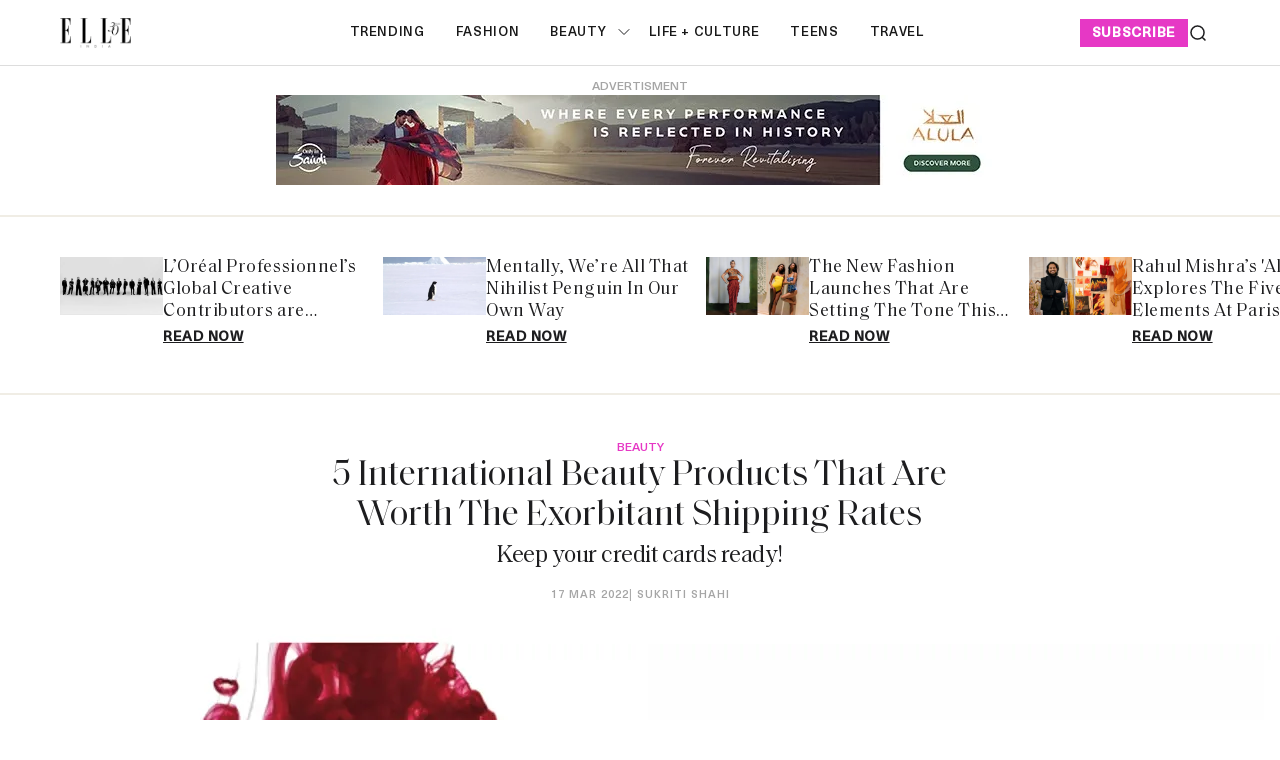

--- FILE ---
content_type: application/javascript
request_url: https://static-cdn.publive.online/publive-publisher-templates/elle_template/assets/bundles/style_bundle.js
body_size: 40593
content:
/*
 * ATTENTION: The "eval" devtool has been used (maybe by default in mode: "development").
 * This devtool is neither made for production nor for readable output files.
 * It uses "eval()" calls to create a separate source file in the browser devtools.
 * If you are trying to read the output file, select a different devtool (https://webpack.js.org/configuration/devtool/)
 * or disable the default devtool with "devtool: false".
 * If you are looking for production-ready output files, see mode: "production" (https://webpack.js.org/configuration/mode/).
 */
/******/ (() => { // webpackBootstrap
/******/ 	"use strict";
/******/ 	var __webpack_modules__ = ({

/***/ "./node_modules/css-loader/dist/cjs.js!./static/elle_template/assets/css/animations.css":
/*!**********************************************************************************************!*\
  !*** ./node_modules/css-loader/dist/cjs.js!./static/elle_template/assets/css/animations.css ***!
  \**********************************************************************************************/
/***/ ((module, __webpack_exports__, __webpack_require__) => {

eval("__webpack_require__.r(__webpack_exports__);\n/* harmony export */ __webpack_require__.d(__webpack_exports__, {\n/* harmony export */   \"default\": () => (__WEBPACK_DEFAULT_EXPORT__)\n/* harmony export */ });\n/* harmony import */ var _node_modules_css_loader_dist_runtime_noSourceMaps_js__WEBPACK_IMPORTED_MODULE_0__ = __webpack_require__(/*! ../../../../node_modules/css-loader/dist/runtime/noSourceMaps.js */ \"./node_modules/css-loader/dist/runtime/noSourceMaps.js\");\n/* harmony import */ var _node_modules_css_loader_dist_runtime_noSourceMaps_js__WEBPACK_IMPORTED_MODULE_0___default = /*#__PURE__*/__webpack_require__.n(_node_modules_css_loader_dist_runtime_noSourceMaps_js__WEBPACK_IMPORTED_MODULE_0__);\n/* harmony import */ var _node_modules_css_loader_dist_runtime_api_js__WEBPACK_IMPORTED_MODULE_1__ = __webpack_require__(/*! ../../../../node_modules/css-loader/dist/runtime/api.js */ \"./node_modules/css-loader/dist/runtime/api.js\");\n/* harmony import */ var _node_modules_css_loader_dist_runtime_api_js__WEBPACK_IMPORTED_MODULE_1___default = /*#__PURE__*/__webpack_require__.n(_node_modules_css_loader_dist_runtime_api_js__WEBPACK_IMPORTED_MODULE_1__);\n// Imports\n\n\nvar ___CSS_LOADER_EXPORT___ = _node_modules_css_loader_dist_runtime_api_js__WEBPACK_IMPORTED_MODULE_1___default()((_node_modules_css_loader_dist_runtime_noSourceMaps_js__WEBPACK_IMPORTED_MODULE_0___default()));\n// Module\n___CSS_LOADER_EXPORT___.push([module.id, \"@keyframes overlayFadeIn {\\r\\n    from {\\r\\n        opacity: 0;\\r\\n    }\\r\\n    to {\\r\\n        opacity: 0.5;\\r\\n    }\\r\\n}\\r\\n\\r\\n@keyframes moveRight {\\r\\n    from {\\r\\n        left: -450px;\\r\\n    }\\r\\n\\r\\n    to {\\r\\n        left: 0;\\r\\n    }\\r\\n}\\r\\n\\r\\n@keyframes moveLeft {\\r\\n    from {\\r\\n        left: 0;\\r\\n    }\\r\\n\\r\\n    to {\\r\\n        left: -450px;\\r\\n    }\\r\\n}\\r\\n\\r\\n@keyframes fadeIn {\\r\\n    from {\\r\\n        opacity: 0;\\r\\n    }\\r\\n\\r\\n    to {\\r\\n        opacity: 1;\\r\\n    }\\r\\n}\\r\\n\", \"\"]);\n// Exports\n/* harmony default export */ const __WEBPACK_DEFAULT_EXPORT__ = (___CSS_LOADER_EXPORT___);\n\n\n//# sourceURL=webpack://web/./static/elle_template/assets/css/animations.css?./node_modules/css-loader/dist/cjs.js");

/***/ }),

/***/ "./node_modules/css-loader/dist/cjs.js!./static/elle_template/assets/css/buttons.css":
/*!*******************************************************************************************!*\
  !*** ./node_modules/css-loader/dist/cjs.js!./static/elle_template/assets/css/buttons.css ***!
  \*******************************************************************************************/
/***/ ((module, __webpack_exports__, __webpack_require__) => {

eval("__webpack_require__.r(__webpack_exports__);\n/* harmony export */ __webpack_require__.d(__webpack_exports__, {\n/* harmony export */   \"default\": () => (__WEBPACK_DEFAULT_EXPORT__)\n/* harmony export */ });\n/* harmony import */ var _node_modules_css_loader_dist_runtime_noSourceMaps_js__WEBPACK_IMPORTED_MODULE_0__ = __webpack_require__(/*! ../../../../node_modules/css-loader/dist/runtime/noSourceMaps.js */ \"./node_modules/css-loader/dist/runtime/noSourceMaps.js\");\n/* harmony import */ var _node_modules_css_loader_dist_runtime_noSourceMaps_js__WEBPACK_IMPORTED_MODULE_0___default = /*#__PURE__*/__webpack_require__.n(_node_modules_css_loader_dist_runtime_noSourceMaps_js__WEBPACK_IMPORTED_MODULE_0__);\n/* harmony import */ var _node_modules_css_loader_dist_runtime_api_js__WEBPACK_IMPORTED_MODULE_1__ = __webpack_require__(/*! ../../../../node_modules/css-loader/dist/runtime/api.js */ \"./node_modules/css-loader/dist/runtime/api.js\");\n/* harmony import */ var _node_modules_css_loader_dist_runtime_api_js__WEBPACK_IMPORTED_MODULE_1___default = /*#__PURE__*/__webpack_require__.n(_node_modules_css_loader_dist_runtime_api_js__WEBPACK_IMPORTED_MODULE_1__);\n// Imports\n\n\nvar ___CSS_LOADER_EXPORT___ = _node_modules_css_loader_dist_runtime_api_js__WEBPACK_IMPORTED_MODULE_1___default()((_node_modules_css_loader_dist_runtime_noSourceMaps_js__WEBPACK_IMPORTED_MODULE_0___default()));\n// Module\n___CSS_LOADER_EXPORT___.push([module.id, \".gh-main-button {\\r\\n    color: var(--p-accent-text-color);\\r\\n    background-color: var(--p-accent-color);\\r\\n    font-size: var(--font-size-main-buttons);\\r\\n    font-weight: 700;\\r\\n    line-height: 120%;\\r\\n    border-radius: var(--border-radius-buttons);\\r\\n    transition: opacity 0.25s ease;\\r\\n    padding: var(--padding-buttons);\\r\\n    letter-spacing: var(--letter-spacing-buttons);\\r\\n    text-transform: var(--text-transform-buttons);\\r\\n    width: max-content;\\r\\n}\\r\\n\\r\\n.gh-main-button:hover {\\r\\n    opacity: 0.85;\\r\\n}\\r\\n\\r\\n.gh-secondary-button {\\r\\n    color: var(--color-buttons-secondary-text);\\r\\n    background-color: var(--color-buttons-secondary);\\r\\n    font-size: var(--font-size-main-buttons);\\r\\n    font-weight: 700;\\r\\n    line-height: 120%;\\r\\n    transition: background-color 0.25s ease;\\r\\n    border-radius: var(--border-radius-buttons);\\r\\n    padding: var(--padding-buttons);\\r\\n    letter-spacing: var(--letter-spacing-buttons);\\r\\n    text-transform: var(--text-transform-buttons);\\r\\n}\\r\\n\\r\\n.gh-secondary-button:hover {\\r\\n    background-color: var(--color-buttons-secondary-hover);\\r\\n}\", \"\"]);\n// Exports\n/* harmony default export */ const __WEBPACK_DEFAULT_EXPORT__ = (___CSS_LOADER_EXPORT___);\n\n\n//# sourceURL=webpack://web/./static/elle_template/assets/css/buttons.css?./node_modules/css-loader/dist/cjs.js");

/***/ }),

/***/ "./node_modules/css-loader/dist/cjs.js!./static/elle_template/assets/css/content.css":
/*!*******************************************************************************************!*\
  !*** ./node_modules/css-loader/dist/cjs.js!./static/elle_template/assets/css/content.css ***!
  \*******************************************************************************************/
/***/ ((module, __webpack_exports__, __webpack_require__) => {

eval("__webpack_require__.r(__webpack_exports__);\n/* harmony export */ __webpack_require__.d(__webpack_exports__, {\n/* harmony export */   \"default\": () => (__WEBPACK_DEFAULT_EXPORT__)\n/* harmony export */ });\n/* harmony import */ var _node_modules_css_loader_dist_runtime_noSourceMaps_js__WEBPACK_IMPORTED_MODULE_0__ = __webpack_require__(/*! ../../../../node_modules/css-loader/dist/runtime/noSourceMaps.js */ \"./node_modules/css-loader/dist/runtime/noSourceMaps.js\");\n/* harmony import */ var _node_modules_css_loader_dist_runtime_noSourceMaps_js__WEBPACK_IMPORTED_MODULE_0___default = /*#__PURE__*/__webpack_require__.n(_node_modules_css_loader_dist_runtime_noSourceMaps_js__WEBPACK_IMPORTED_MODULE_0__);\n/* harmony import */ var _node_modules_css_loader_dist_runtime_api_js__WEBPACK_IMPORTED_MODULE_1__ = __webpack_require__(/*! ../../../../node_modules/css-loader/dist/runtime/api.js */ \"./node_modules/css-loader/dist/runtime/api.js\");\n/* harmony import */ var _node_modules_css_loader_dist_runtime_api_js__WEBPACK_IMPORTED_MODULE_1___default = /*#__PURE__*/__webpack_require__.n(_node_modules_css_loader_dist_runtime_api_js__WEBPACK_IMPORTED_MODULE_1__);\n// Imports\n\n\nvar ___CSS_LOADER_EXPORT___ = _node_modules_css_loader_dist_runtime_api_js__WEBPACK_IMPORTED_MODULE_1___default()((_node_modules_css_loader_dist_runtime_noSourceMaps_js__WEBPACK_IMPORTED_MODULE_0___default()));\n// Module\n___CSS_LOADER_EXPORT___.push([module.id, \"/* Content grid\\r\\n/* ---------------------------------------------------------- */\\r\\n\\r\\n.gh-canvas {\\r\\n  display: grid;\\r\\n  grid-template-columns:\\r\\n    [full-start] minmax(4vw, auto) [wide-start] minmax(auto, 240px) [main-start] min(720px, calc(100% - 8vw)) [main-end] minmax(auto, 240px) [wide-end] minmax(4vw, auto) [full-end];\\r\\n}\\r\\n\\r\\n.gh-canvas>* {\\r\\n  grid-column: main-start / main-end;\\r\\n}\\r\\n\\r\\n.kg-width-wide {\\r\\n  grid-column: wide-start / wide-end;\\r\\n}\\r\\n\\r\\n.kg-width-full {\\r\\n  grid-column: full-start / full-end;\\r\\n}\\r\\n\\r\\n.kg-width-full img {\\r\\n  width: 100%;\\r\\n}\\r\\n\\r\\n/* Content & Typography\\r\\n/* ---------------------------------------------------------- */\\r\\n\\r\\n.gh-content>*+* {\\r\\n  margin-top: 4vmin;\\r\\n}\\r\\n\\r\\n.gh-content [id]:not(:first-child) {\\r\\n  margin: 1.5em 0 0;\\r\\n}\\r\\n\\r\\n.gh-content>[id]+* {\\r\\n  margin-top: 1.5rem;\\r\\n}\\r\\n\\r\\n.gh-content [id]+.kg-card,\\r\\n.gh-content blockquote+.kg-card {\\r\\n  margin-top: 6vmin;\\r\\n}\\r\\n\\r\\n.gh-canvas>blockquote,\\r\\n.gh-canvas>ol,\\r\\n.gh-canvas>ul,\\r\\n.gh-canvas>dl,\\r\\n.gh-canvas>p {\\r\\n  font-family: var(--font-serif);\\r\\n  font-weight: 400;\\r\\n  font-size: 2rem;\\r\\n  line-height: 1.6em;\\r\\n}\\r\\n\\r\\n.gh-content>ul,\\r\\n.gh-content>ol,\\r\\n.gh-content>dl {\\r\\n  padding-left: 1.9em;\\r\\n}\\r\\n\\r\\n.gh-content hr {\\r\\n  margin-top: 6vmin;\\r\\n}\\r\\n\\r\\n.gh-content hr+* {\\r\\n  margin-top: 6vmin !important;\\r\\n}\\r\\n\\r\\n.gh-content blockquote {\\r\\n  position: relative;\\r\\n  font-style: italic;\\r\\n}\\r\\n\\r\\n.gh-content blockquote::before {\\r\\n  content: \\\"\\\";\\r\\n  position: absolute;\\r\\n  left: -1.5em;\\r\\n  top: 0;\\r\\n  bottom: 0;\\r\\n  width: 0.3rem;\\r\\n  background: var(--color-primary);\\r\\n}\\r\\n\\r\\n@media (max-width: 650px) {\\r\\n\\r\\n  .gh-canvas blockquote,\\r\\n  .gh-canvas ol,\\r\\n  .gh-canvas ul,\\r\\n  .gh-canvas dl,\\r\\n  .gh-canvas p {\\r\\n    font-size: 1.8rem;\\r\\n  }\\r\\n\\r\\n  .gh-content blockquote::before {\\r\\n    left: -4vmin;\\r\\n  }\\r\\n}\\r\\n\\r\\n/* Cards\\r\\n/* ---------------------------------------------------------- */\\r\\n\\r\\n.gh-content :not(.kg-card):not([id])+.kg-card {\\r\\n  margin-top: 6vmin;\\r\\n}\\r\\n\\r\\n.gh-content .kg-card+ :not(.kg-card) {\\r\\n  margin-top: 6vmin;\\r\\n}\\r\\n\\r\\nfigcaption {\\r\\n  padding: 1.5rem 1.5rem 0;\\r\\n  text-align: center;\\r\\n  color: rgba(0, 0, 0, 0.5);\\r\\n  font-weight: 600;\\r\\n  font-size: 1.3rem;\\r\\n  line-height: 1.4em;\\r\\n}\\r\\n\\r\\n.gh-canvas :not(pre) code {\\r\\n  vertical-align: middle;\\r\\n  padding: 0.15em 0.4em 0.15em;\\r\\n  border: #e1eaef 1px solid;\\r\\n  font-weight: 400 !important;\\r\\n  font-size: 0.9em;\\r\\n  line-height: 1em;\\r\\n  color: #dc0050;\\r\\n  background: #f0f6f9;\\r\\n  border-radius: var(--border-radius-containers);\\r\\n}\\r\\n\\r\\n.gh-canvas>pre {\\r\\n  overflow: scroll;\\r\\n  padding: 16px 20px;\\r\\n  background: rgba(255, 255, 255, 0.8);\\r\\n  border-radius: var(--border-radius-containers);\\r\\n  box-shadow: 0 2px 6px -2px rgba(0, 0, 0, 0.1), 0 0 1px rgba(0, 0, 0, 0.4);\\r\\n}\\r\\n\\r\\n.kg-embed-card {\\r\\n  display: flex;\\r\\n  flex-direction: column;\\r\\n  align-items: center;\\r\\n  width: 100%;\\r\\n}\\r\\n\\r\\n/* Default to 16 / 9 aspect ratio for YouTube & Vimeo embeds  */\\r\\n.kg-embed-card> :where(iframe[src*=\\\"youtube.com\\\"], iframe[src*=\\\"vimeo.com\\\"]) {\\r\\n  width: 100%;\\r\\n  height: auto;\\r\\n  aspect-ratio: 16 / 9;\\r\\n}\\r\\n\\r\\n.gh-article-page-content .kg-card.kg-embed-card {\\r\\n  margin: 24px 0 56px;\\r\\n}\\r\\n\\r\\n.kg-image-card img {\\r\\n  margin: auto;\\r\\n}\\r\\n\\r\\n/* Card captions\\r\\n/* ---------------------------------------------------------- */\\r\\n\\r\\n.kg-width-wide.kg-card-hascaption img {\\r\\n  grid-column: wide-start / wide-end;\\r\\n}\\r\\n\\r\\n.kg-width-full.kg-card-hascaption img {\\r\\n  grid-column: 1 / -1;\\r\\n}\\r\\n\\r\\n.kg-image-card.kg-card-hascaption figcaption {\\r\\n  max-width: 736px;\\r\\n  margin: auto;\\r\\n}\\r\\n\\r\\n/* Tables\\r\\n/* ---------------------------------------------------------- */\\r\\n\\r\\n.gh-content table {\\r\\n  border-collapse: collapse;\\r\\n  width: 100%;\\r\\n}\\r\\n\\r\\n.gh-content th {\\r\\n  padding: 0.5em 0.8em;\\r\\n  text-align: left;\\r\\n  font-size: 0.75em;\\r\\n  text-transform: uppercase;\\r\\n}\\r\\n\\r\\n.gh-content td {\\r\\n  padding: 0.4em 0.7em;\\r\\n}\\r\\n\\r\\n.gh-content tbody tr:nth-child(2n + 1) {\\r\\n  background-color: rgba(0, 0, 0, 0.1);\\r\\n  padding: 1px;\\r\\n}\\r\\n\\r\\n.gh-content tbody tr:nth-child(2n + 2) td:last-child {\\r\\n  box-shadow: inset 1px 0 rgba(0, 0, 0, 0.1), inset -1px 0 rgba(0, 0, 0, 0.1);\\r\\n}\\r\\n\\r\\n.gh-content tbody tr:nth-child(2n + 2) td {\\r\\n  box-shadow: inset 1px 0 rgba(0, 0, 0, 0.1);\\r\\n}\\r\\n\\r\\n.gh-content tbody tr:last-child {\\r\\n  border-bottom: 1px solid rgba(0, 0, 0, 0.1);\\r\\n}\\r\\n\\r\\n/* Page with no title and image setting */\\r\\n\\r\\n.gh-article-page.no-title-image .gh-article-page-content .kg-card.kg-width-full:first-child {\\r\\n  margin-top: 0;\\r\\n}\\r\\n\\r\\n.gh-article-page.no-title-image .gh-article-page-content .kg-card.kg-width-full:last-child {\\r\\n  margin-bottom: 0;\\r\\n}\\r\\n\\r\\n.gh-article-page.no-title-image .gh-article-page-content .kg-card.kg-width-full+.kg-card.kg-width-full {\\r\\n  margin-top: 0;\\r\\n}\\r\\n\\r\\n\\r\\n.gh-article-page-content img{\\r\\n  width:100% !important;\\r\\n  height:auto;\\r\\n}\\r\\n\\r\\n\\r\\n\\r\\n\\r\\n/* publive css */\\r\\n#postContent img.left { float: left; margin-right: 10px;margin-left: auto; }\\r\\n#postContent table.left { float: left; margin-right: 10px;margin-left: auto; }\\r\\n#postContent img.right { float: right; margin-left: 10px;margin-right: auto; }\\r\\n#postContent table.right { float: right; margin-left: 10px;margin-right: auto; }\\r\\n#postContent img.center { display: block; margin: 0 auto; }\\r\\n#postContent table.center { display: block; margin: 0 auto; }\\r\\n\\r\\n#postContent table.align-left { float: left; margin-right: 10px;margin-left: auto; }\\r\\n#postContent table.align-right { float: right; margin-left: 10px;margin-right: auto; }\\r\\n#postContent table.align-center { display: block; margin: 0 auto; }\\r\\n#postContent img.align-left { float: left; margin-right: 10px;margin-left: auto; }\\r\\n#postContent img.align-right { float: right; margin-left: 10px;margin-right: auto; }\\r\\n#postContent img.align-center { display: block; margin: 0 auto; }\\r\\n#postContent figure.align-left { float: left; margin-right: 10px;margin-left: auto; }\\r\\n#postContent figure.align-right { float: right; margin-left: 10px;margin-right: auto; }\\r\\n#postContent figure.align-center { display: block; margin: 0 auto; }\\r\\n#postContent a {\\r\\n  color: var(--p-accent-color);\\r\\n} \\r\\n#postContent iframe{\\r\\n  max-width:100% !important;\\r\\n} \\r\\n#postContent .ads-div-style iframe{\\r\\n  width:728px !important;\\r\\n  max-width:728px !important;\\r\\n}\\r\\n\\r\\n#postContent .left { text-align: left; } \\r\\n#postContent .center { text-align: center; } \\r\\n#postContent .right { text-align: right; }\\r\\n.html_content_gallery br { display: none; }\\r\\n.html_content_gallery  li { list-style: none; }\\r\\n\\r\\n/* publive live blog */\\r\\n#postContent .blog-updates br { display: none; }\\r\\n#postContent .blog-updates { padding: 0;  margin-top: 8px;}\\r\\n#postContent .blog-updates::before{\\r\\n    content: \\\"Live Updates\\\";\\r\\n    display: block;\\r\\n    font-weight: bold;\\r\\n    padding: 5px;\\r\\n    border-radius: 5px;\\r\\n    background-color: #f6f6f6;\\r\\n    margin-bottom: 22px;\\r\\n    font-size: 24px;\\r\\n    line-height: normal;\\r\\n    padding-left: 6px;\\r\\n    height: 49px;\\r\\n    text-align: start;\\r\\n    padding-top: 9px;\\r\\n    -webkit-user-select: none;\\r\\n    -webkit-touch-callout: none;\\r\\n    -moz-user-select: none;\\r\\n    -ms-user-select: none;\\r\\n    user-select: none;\\r\\n}\\r\\n#postContent .blog-updates li.update {\\r\\n    list-style: none;\\r\\n    border-radius: 4px;\\r\\n    border: 1px solid #C1C8CC;\\r\\n    padding: 18px 14px\\r\\n}\\r\\n#postContent .blog-updates li.update .update-date{\\r\\n    color: #757575;\\r\\n    font-size: 14px;\\r\\n    font-style: italic;\\r\\n    font-weight: 400;\\r\\n    line-height: normal;\\r\\n    margin-bottom: 8px;\\r\\n}\\r\\n#postContent .blog-updates li.update:not(:last-child) { \\r\\n    margin-bottom: 16px;  \\r\\n }\\r\\n#postContent .blog-updates li.update .update-heading{\\r\\n    font-size: 24px;\\r\\n    font-weight: 600;\\r\\n    line-height: normal;\\r\\n    margin-bottom: 12px;\\r\\n}\\r\\n#postContent .blog-updates li.update .update-content{\\r\\n    font-size: 20px;\\r\\n    font-weight: 400;\\r\\n    line-height: normal;\\r\\n}\\r\\n#postContent .blog-updates li.update .update-content p {margin: 0;}\\r\\n\\r\\n.gh-article-page-content#postContent {\\r\\n  max-width: 860px;\\r\\n}\", \"\"]);\n// Exports\n/* harmony default export */ const __WEBPACK_DEFAULT_EXPORT__ = (___CSS_LOADER_EXPORT___);\n\n\n//# sourceURL=webpack://web/./static/elle_template/assets/css/content.css?./node_modules/css-loader/dist/cjs.js");

/***/ }),

/***/ "./node_modules/css-loader/dist/cjs.js!./static/elle_template/assets/css/footer.css":
/*!******************************************************************************************!*\
  !*** ./node_modules/css-loader/dist/cjs.js!./static/elle_template/assets/css/footer.css ***!
  \******************************************************************************************/
/***/ ((module, __webpack_exports__, __webpack_require__) => {

eval("__webpack_require__.r(__webpack_exports__);\n/* harmony export */ __webpack_require__.d(__webpack_exports__, {\n/* harmony export */   \"default\": () => (__WEBPACK_DEFAULT_EXPORT__)\n/* harmony export */ });\n/* harmony import */ var _node_modules_css_loader_dist_runtime_noSourceMaps_js__WEBPACK_IMPORTED_MODULE_0__ = __webpack_require__(/*! ../../../../node_modules/css-loader/dist/runtime/noSourceMaps.js */ \"./node_modules/css-loader/dist/runtime/noSourceMaps.js\");\n/* harmony import */ var _node_modules_css_loader_dist_runtime_noSourceMaps_js__WEBPACK_IMPORTED_MODULE_0___default = /*#__PURE__*/__webpack_require__.n(_node_modules_css_loader_dist_runtime_noSourceMaps_js__WEBPACK_IMPORTED_MODULE_0__);\n/* harmony import */ var _node_modules_css_loader_dist_runtime_api_js__WEBPACK_IMPORTED_MODULE_1__ = __webpack_require__(/*! ../../../../node_modules/css-loader/dist/runtime/api.js */ \"./node_modules/css-loader/dist/runtime/api.js\");\n/* harmony import */ var _node_modules_css_loader_dist_runtime_api_js__WEBPACK_IMPORTED_MODULE_1___default = /*#__PURE__*/__webpack_require__.n(_node_modules_css_loader_dist_runtime_api_js__WEBPACK_IMPORTED_MODULE_1__);\n// Imports\n\n\nvar ___CSS_LOADER_EXPORT___ = _node_modules_css_loader_dist_runtime_api_js__WEBPACK_IMPORTED_MODULE_1___default()((_node_modules_css_loader_dist_runtime_noSourceMaps_js__WEBPACK_IMPORTED_MODULE_0___default()));\n// Module\n___CSS_LOADER_EXPORT___.push([module.id, \"/* Global Footer\\r\\n/* ---------------------------------------------------------- */\\r\\n\\r\\n.gh-foot {\\r\\n    display: flex;\\r\\n    flex-direction: column;\\r\\n    color: var(--font-color-footer-main);\\r\\n    margin-top:20px;\\r\\n    font-family: var(--pub-font-family-nav);\\r\\n}\\r\\n.gh-foot .top-main{\\r\\n    display: flex;\\r\\n    justify-content: space-between;\\r\\n    padding-bottom:80px;\\r\\n}\\r\\n.gh-foot-subscription {\\r\\n    display: flex;\\r\\n    gap:30px;\\r\\n}\\r\\n\\r\\n.gh-foot-subscription-wrapper {\\r\\n    overflow: hidden;\\r\\n    position: relative;\\r\\n}\\r\\n\\r\\n.gh-foot-subscription-wrapper .gh-container {\\r\\n    z-index: 2;\\r\\n    position: relative;\\r\\n}\\r\\n\\r\\n.gh-foot-subscription-bg-color {\\r\\n    background-color: #F8F8F8;\\r\\n    position: absolute;\\r\\n    z-index: 0;\\r\\n    width: 100%;\\r\\n    height: 100%;\\r\\n    top: 0;\\r\\n    left: 0;\\r\\n    right: 0;\\r\\n    bottom: 0;\\r\\n}\\r\\n\\r\\n.gh-foot--colored .gh-foot-subscription-bg-color {\\r\\n    background-color: var(--background-custom-color);\\r\\n}\\r\\n\\r\\n:root[data-color-scheme=\\\"dark\\\"] .gh-foot-subscription-bg-color,\\r\\n:root[data-color-scheme=\\\"dark\\\"] .gh-foot--colored .gh-foot-subscription-bg-color {\\r\\n    background-color: #19191B;\\r\\n}\\r\\n\\r\\n.gh-foot-subscription-opacity-wrapper {\\r\\n    display: none;\\r\\n}\\r\\n\\r\\n.gh-foot--colored .gh-foot-subscription-opacity-wrapper {\\r\\n    display: block;\\r\\n    position: absolute;\\r\\n    z-index: 1;\\r\\n    width: 100%;\\r\\n    height: 100%;\\r\\n    top: 0;\\r\\n    left: 0;\\r\\n    right: 0;\\r\\n    bottom: 0;\\r\\n}\\r\\n\\r\\n:root.gh-color-section-font-light .gh-foot--colored .gh-foot-subscription-opacity-wrapper {\\r\\n    background-color: rgba(255, 255, 255, 0.075);\\r\\n}\\r\\n\\r\\n:root.gh-color-section-font-dark .gh-foot--colored .gh-foot-subscription-opacity-wrapper {\\r\\n    background-color: rgba(255, 255, 255, 0.4);\\r\\n}\\r\\n\\r\\n:root[data-color-scheme=\\\"dark\\\"].gh-color-section-font-dark .gh-foot-subscription-opacity-wrapper,\\r\\n:root[data-color-scheme=\\\"dark\\\"].gh-color-section-font-light .gh-foot-subscription-opacity-wrapper {\\r\\n    display: none;\\r\\n}\\r\\n\\r\\n.gh-foot-subscription-content {\\r\\n    max-width: 331.935px;\\r\\n    display: flex;\\r\\n    flex-direction: column;\\r\\n}\\r\\n\\r\\n.gh-foot-subscription-cta-text  {\\r\\n    font-size: var(--font-size-subscribe-cta);\\r\\n    line-height: var(--font-subscribe-cta-line-height);\\r\\n    font-family: var(--pub-font-family-nav);\\r\\n    margin: 30px 0px;\\r\\n    font-weight:400;\\r\\n}\\r\\n.gh-foot-subscription-content a{\\r\\n    color:var(--accent-text-color);\\r\\n    text-transform: uppercase;\\r\\n    font-size:12px;\\r\\n    font-weight: 700;\\r\\n    line-height: 12px;\\r\\n    background-color: var(--p-accent-color);\\r\\n    padding: 8px 12px;\\r\\n    letter-spacing: 0.6px;\\r\\n    align-self: end;\\r\\n    width: fit-content;\\r\\n    display: flex;\\r\\n    align-items: center;\\r\\n    justify-content: center;\\r\\n}\\r\\n.gh-foot-subscription-cta-subtext {\\r\\n    font-size: 20px;\\r\\n    line-height: var(--font-subscribe-sub-cta-line-height);\\r\\n    font-weight: 500;\\r\\n    margin-bottom: 32px;\\r\\n    color: var(--font-color-footer-secondary);\\r\\n}\\r\\n\\r\\n.gh-foot-subscription.gh-foot-subscription--image {\\r\\n    position: relative;\\r\\n}\\r\\n\\r\\n.gh-footer-cover-image-wrapper {\\r\\n    width: 144.707px;\\r\\n    height: 194.176px;\\r\\n}\\r\\n\\r\\n.gh-footer-cover-image {\\r\\n    width: 144px;\\r\\n    height: 100%;\\r\\n    object-fit: cover;\\r\\n    object-position: center;\\r\\n}\\r\\n\\r\\n.gh-foot-subscribtion-sliders-wrapper {\\r\\n    display: flex;\\r\\n    gap: 32px;\\r\\n    overflow: hidden;\\r\\n    max-width: 480px;\\r\\n    opacity: 0;\\r\\n}\\r\\n\\r\\n.gh-foot-subscribtion-sliders-wrapper.animateFade {\\r\\n    opacity: 1;\\r\\n}\\r\\n\\r\\n.gh-foot-slider .swiper-wrapper {\\r\\n    transition-timing-function: linear !important;\\r\\n    -webkit-transition-timing-function: linear !important;\\r\\n    -o-transition-timing-function: linear !important;\\r\\n    height: 382px;\\r\\n}\\r\\n\\r\\n.gh-foot-slider .swiper-wrapper .swiper-slide.gh-foot-slider-slide {\\r\\n    width: 224px !important;\\r\\n    height: 268px !important;\\r\\n    border-radius: var(--border-radius-containers);\\r\\n    overflow: hidden;\\r\\n}\\r\\n\\r\\n.gh-foot-slider .swiper-wrapper .swiper-slide.gh-foot-slider-slide img {\\r\\n    width: 224px;\\r\\n    height: 268px;\\r\\n    object-fit: cover;\\r\\n    object-position: center;\\r\\n    -o-object-position: center;\\r\\n    border-radius: var(--border-radius-containers);\\r\\n}\\r\\n\\r\\n.gh-foot-main-wrapper {\\r\\n    background-color: var(--color-background-elements-main);\\r\\n}\\r\\n\\r\\n.gh-foot.gh-foot--colored .gh-foot-main-wrapper {\\r\\n    background-color: var(--background-custom-color);\\r\\n}\\r\\n\\r\\n:root[data-color-scheme=\\\"dark\\\"] .gh-foot .gh-foot-main-wrapper,\\r\\n:root[data-color-scheme=\\\"dark\\\"] .gh-foot.gh-foot--colored .gh-foot-main-wrapper {\\r\\n    background-color: #121214;\\r\\n}\\r\\n\\r\\n.gh-foot-main-container {\\r\\n    display: flex;\\r\\n    flex-direction: column;\\r\\n    padding-top: 88px;\\r\\n}\\r\\n\\r\\n.gh-foot-main {\\r\\n    display: flex;\\r\\n    flex-direction: column;\\r\\n    justify-content: space-between;\\r\\n    padding-bottom: 20px;\\r\\n}\\r\\n\\r\\n.gh-foot-main .gh-site-title {\\r\\n    color: var(--font-color-footer-main);\\r\\n}\\r\\n\\r\\n.gh-foot-main-content {\\r\\n    display: flex;\\r\\n    flex-direction: column;\\r\\n}\\r\\n\\r\\n.gh-foot-main-text {\\r\\n    font-size: 16px;\\r\\n    font-weight: var(--font-weight-footer-subtext);\\r\\n    line-height: 120%;\\r\\n    max-width: 350px;\\r\\n    margin: 16px 0 32px;\\r\\n}\\r\\n\\r\\n.gh-foot-navigation {\\r\\n    display: flex;\\r\\n}\\r\\n\\r\\n.gh-foot-navigation .nav {\\r\\n    display: flex;\\r\\n    flex-wrap: wrap;\\r\\n    flex-direction: row;\\r\\n    max-height: 180px;\\r\\n    height: fit-content;\\r\\n    column-gap: 30px;\\r\\n    align-content: flex-end;\\r\\n    align-items: flex-end;\\r\\n    width:100%;\\r\\n}\\r\\n.gh-foot-navigation .nav   li {\\r\\n    margin:0 auto;\\r\\n}\\r\\n.gh-foot-navigation .nav li:first-child   {\\r\\n    margin-left: 0px;\\r\\n}\\r\\n\\r\\n.gh-foot-navigation .nav a {\\r\\n    display: inline-block;\\r\\n    padding: 8px;\\r\\n    transition: color 0.25s ease;\\r\\n    line-height: 120%;\\r\\n    font-size: 18px;\\r\\n    font-weight: 400;\\r\\n    letter-spacing: var(--letter-spacing-navigation);\\r\\n    text-transform:capitalize;\\r\\n    color: var(--font-color-hero);\\r\\n}\\r\\n\\r\\n.gh-foot-navigation .nav:hover a:not(:hover) {\\r\\n    color: var(--color-nav-link-hover);\\r\\n}\\r\\n\\r\\n.gh-foot-legal {\\r\\n    display: flex;\\r\\n    align-items: center;\\r\\n    gap: 24px;\\r\\n    padding: 40px 0;\\r\\n    color: var(--font-color-foot-meta);\\r\\n    opacity: 0.7;\\r\\n    border-top: 1px solid var(--color-footer-border);\\r\\n    justify-content: space-between;\\r\\n}\\r\\n\\r\\n.gh-foot-legal a {\\r\\n    color: var(--font-color-foot-meta);\\r\\n}\\r\\n\\r\\n.gh-foot-legal-meta {\\r\\n    font-size: 18px;\\r\\n    line-height: 19.5px;\\r\\n}\\r\\n\\r\\n.gh-foot-legal-meta a {\\r\\n    transition: color 0.25s ease;\\r\\n}\\r\\n\\r\\n.gh-foot-legal-meta a:hover {\\r\\n    color: var(--background-color-button);\\r\\n}\\r\\n.gh-foot-website-meta{\\r\\n    display: flex;\\r\\n    gap: 10px;\\r\\n    align-items: center;\\r\\n}\\r\\n.gh-foot .gh-social-icons svg.footer path{\\r\\n    stroke: var(--color-text-main);\\r\\n\\r\\n}\", \"\"]);\n// Exports\n/* harmony default export */ const __WEBPACK_DEFAULT_EXPORT__ = (___CSS_LOADER_EXPORT___);\n\n\n//# sourceURL=webpack://web/./static/elle_template/assets/css/footer.css?./node_modules/css-loader/dist/cjs.js");

/***/ }),

/***/ "./node_modules/css-loader/dist/cjs.js!./static/elle_template/assets/css/forms.css":
/*!*****************************************************************************************!*\
  !*** ./node_modules/css-loader/dist/cjs.js!./static/elle_template/assets/css/forms.css ***!
  \*****************************************************************************************/
/***/ ((module, __webpack_exports__, __webpack_require__) => {

eval("__webpack_require__.r(__webpack_exports__);\n/* harmony export */ __webpack_require__.d(__webpack_exports__, {\n/* harmony export */   \"default\": () => (__WEBPACK_DEFAULT_EXPORT__)\n/* harmony export */ });\n/* harmony import */ var _node_modules_css_loader_dist_runtime_noSourceMaps_js__WEBPACK_IMPORTED_MODULE_0__ = __webpack_require__(/*! ../../../../node_modules/css-loader/dist/runtime/noSourceMaps.js */ \"./node_modules/css-loader/dist/runtime/noSourceMaps.js\");\n/* harmony import */ var _node_modules_css_loader_dist_runtime_noSourceMaps_js__WEBPACK_IMPORTED_MODULE_0___default = /*#__PURE__*/__webpack_require__.n(_node_modules_css_loader_dist_runtime_noSourceMaps_js__WEBPACK_IMPORTED_MODULE_0__);\n/* harmony import */ var _node_modules_css_loader_dist_runtime_api_js__WEBPACK_IMPORTED_MODULE_1__ = __webpack_require__(/*! ../../../../node_modules/css-loader/dist/runtime/api.js */ \"./node_modules/css-loader/dist/runtime/api.js\");\n/* harmony import */ var _node_modules_css_loader_dist_runtime_api_js__WEBPACK_IMPORTED_MODULE_1___default = /*#__PURE__*/__webpack_require__.n(_node_modules_css_loader_dist_runtime_api_js__WEBPACK_IMPORTED_MODULE_1__);\n// Imports\n\n\nvar ___CSS_LOADER_EXPORT___ = _node_modules_css_loader_dist_runtime_api_js__WEBPACK_IMPORTED_MODULE_1___default()((_node_modules_css_loader_dist_runtime_noSourceMaps_js__WEBPACK_IMPORTED_MODULE_0___default()));\n// Module\n___CSS_LOADER_EXPORT___.push([module.id, \"/* Forms\\r\\n/* ---------------------------------------------------------- */\\r\\n\\r\\n.gh-input,\\r\\n.gh-textarea {\\r\\n    background: var(--color-bg);\\r\\n    border-radius: var(--radius);\\r\\n    border: none;\\r\\n    border: solid 1px var(--color-border);\\r\\n    color: inherit;\\r\\n    display: block;\\r\\n    outline: 0;\\r\\n    padding: 0 0.6em;\\r\\n    text-decoration: none;\\r\\n    width: 100%;\\r\\n}\\r\\n\\r\\n.gh-input:focus {\\r\\n    border-color: var(--color-primary);\\r\\n}\\r\\n\\r\\n.gh-select {\\r\\n    height: var(--height);\\r\\n    padding-right: var(--height);\\r\\n    text-overflow: ellipsis;\\r\\n}\\r\\n\\r\\n.gh-select option {\\r\\n    color: var(--color-primary);\\r\\n    background: var(--color-bg);\\r\\n}\\r\\n\\r\\n.gh-select:focus::-ms-value {\\r\\n    background-color: transparent;\\r\\n}\\r\\n\\r\\n.gh-select::-ms-expand {\\r\\n    display: none;\\r\\n}\\r\\n\\r\\n.gh-input,\\r\\n.gh-select {\\r\\n    height: var(--height);\\r\\n}\\r\\n\\r\\n.gh-textarea {\\r\\n    padding: 0.3em 0.6em;\\r\\n    resize: vertical;\\r\\n}\\r\\n\\r\\n.gh-check {\\r\\n    display: block;\\r\\n    margin-right: -2em;\\r\\n    opacity: 0;\\r\\n    width: 1em;\\r\\n    z-index: -1;\\r\\n}\\r\\n\\r\\n.gh-check + label,\\r\\n.gh-check + label {\\r\\n    display: flex;\\r\\n    align-items: center;\\r\\n    color: var(--color-base);\\r\\n    cursor: pointer;\\r\\n    font-size: 1em;\\r\\n    font-weight: var(--font-normal);\\r\\n    padding-left: calc((var(--height) * 0.6) + 0.75em);\\r\\n    padding-right: 2rem;\\r\\n    position: relative;\\r\\n    user-select: none;\\r\\n}\\r\\n\\r\\n.gh-check + label:before,\\r\\n.gh-check + label:before {\\r\\n    background: var(--color-bg);\\r\\n    border-radius: var(--radius);\\r\\n    border: solid 1px var(--color-border);\\r\\n    content: '';\\r\\n    display: inline-block;\\r\\n    height: calc(var(--height) * 0.6);\\r\\n    line-height: calc(var(--height) * 0.56);\\r\\n    text-align: center;\\r\\n    width: calc(var(--height) * 0.6);\\r\\n    margin-right: 1rem;\\r\\n}\\r\\n\\r\\n.gh-check:checked + label:before,\\r\\n.gh-check:checked + label:before {\\r\\n    background: var(--color-primary);\\r\\n    border-color: var(--color-primary);\\r\\n    color: var(--color-bg);\\r\\n    content: '✓';\\r\\n}\\r\\n\\r\\n.gh-check:focus + label:before,\\r\\n.gh-check:focus + label:before {\\r\\n    border-color: var(--color-primary);\\r\\n    box-shadow: 0 0 0 1px var(--color-primary);\\r\\n}\\r\\n\\r\\n\\r\\n.gh-check + label:before {\\r\\n    border-radius: var(--radius);\\r\\n}\\r\\n\\r\\n.gh-check + label:before {\\r\\n    border-radius: 100%;\\r\\n}\\r\\n\", \"\"]);\n// Exports\n/* harmony default export */ const __WEBPACK_DEFAULT_EXPORT__ = (___CSS_LOADER_EXPORT___);\n\n\n//# sourceURL=webpack://web/./static/elle_template/assets/css/forms.css?./node_modules/css-loader/dist/cjs.js");

/***/ }),

/***/ "./node_modules/css-loader/dist/cjs.js!./static/elle_template/assets/css/global.css":
/*!******************************************************************************************!*\
  !*** ./node_modules/css-loader/dist/cjs.js!./static/elle_template/assets/css/global.css ***!
  \******************************************************************************************/
/***/ ((module, __webpack_exports__, __webpack_require__) => {

eval("__webpack_require__.r(__webpack_exports__);\n/* harmony export */ __webpack_require__.d(__webpack_exports__, {\n/* harmony export */   \"default\": () => (__WEBPACK_DEFAULT_EXPORT__)\n/* harmony export */ });\n/* harmony import */ var _node_modules_css_loader_dist_runtime_noSourceMaps_js__WEBPACK_IMPORTED_MODULE_0__ = __webpack_require__(/*! ../../../../node_modules/css-loader/dist/runtime/noSourceMaps.js */ \"./node_modules/css-loader/dist/runtime/noSourceMaps.js\");\n/* harmony import */ var _node_modules_css_loader_dist_runtime_noSourceMaps_js__WEBPACK_IMPORTED_MODULE_0___default = /*#__PURE__*/__webpack_require__.n(_node_modules_css_loader_dist_runtime_noSourceMaps_js__WEBPACK_IMPORTED_MODULE_0__);\n/* harmony import */ var _node_modules_css_loader_dist_runtime_api_js__WEBPACK_IMPORTED_MODULE_1__ = __webpack_require__(/*! ../../../../node_modules/css-loader/dist/runtime/api.js */ \"./node_modules/css-loader/dist/runtime/api.js\");\n/* harmony import */ var _node_modules_css_loader_dist_runtime_api_js__WEBPACK_IMPORTED_MODULE_1___default = /*#__PURE__*/__webpack_require__.n(_node_modules_css_loader_dist_runtime_api_js__WEBPACK_IMPORTED_MODULE_1__);\n// Imports\n\n\nvar ___CSS_LOADER_EXPORT___ = _node_modules_css_loader_dist_runtime_api_js__WEBPACK_IMPORTED_MODULE_1___default()((_node_modules_css_loader_dist_runtime_noSourceMaps_js__WEBPACK_IMPORTED_MODULE_0___default()));\n// Module\n___CSS_LOADER_EXPORT___.push([module.id, \"*,\\r\\n*::before,\\r\\n*::after {\\r\\n    box-sizing: border-box;\\r\\n}\\r\\n\\r\\nhtml {\\r\\n  \\r\\n    -webkit-tap-highlight-color: rgba(0, 0, 0, 0);\\r\\n}\\r\\n\\r\\nbody {\\r\\n    min-height: 100vh;\\r\\n    margin: 0;\\r\\n    padding: 0!important;\\r\\n    color: var(--color-text-main);\\r\\n    font-family: var(--pub-font-family-secondary);\\r\\n    letter-spacing: var(--letter-spacing-main);\\r\\n    font-size: 16px;\\r\\n    line-height: 120%;\\r\\n    font-weight: 400;\\r\\n    font-style: normal;\\r\\n    overflow-y: auto;\\r\\n    overflow-x: hidden;\\r\\n    background: var(--color-background-main);\\r\\n    scroll-behavior: smooth;\\r\\n    -webkit-font-smoothing: antialiased;\\r\\n    -moz-osx-font-smoothing: grayscale;\\r\\n}\\r\\n\\r\\np,\\r\\nul,\\r\\nol,\\r\\nli,\\r\\ndl,\\r\\ndd,\\r\\nhr,\\r\\npre,\\r\\nform,\\r\\ntable,\\r\\nvideo,\\r\\nfigure,\\r\\nfigcaption,\\r\\nblockquote {\\r\\n    margin: 0;\\r\\n    padding: 0;\\r\\n}\\r\\n\\r\\nul,\\r\\nol {\\r\\n    padding: 0;\\r\\n    list-style: none;\\r\\n}\\r\\n\\r\\nimg {\\r\\n    display: block;\\r\\n}\\r\\n\\r\\nbutton {\\r\\n    border: none;\\r\\n    cursor: pointer;\\r\\n    background: transparent;\\r\\n}\\r\\n\\r\\ninput {\\r\\n    outline: none;\\r\\n    border: none;\\r\\n}\\r\\n\\r\\ninput,\\r\\nbutton,\\r\\nselect,\\r\\ntextarea {\\r\\n    font: inherit;\\r\\n    -webkit-appearance: none;\\r\\n    appearance: none;\\r\\n}\\r\\n\\r\\nfieldset {\\r\\n    margin: 0;\\r\\n    padding: 0;\\r\\n    border: 0;\\r\\n}\\r\\n\\r\\nlabel {\\r\\n    display: block;\\r\\n}\\r\\n\\r\\n::selection {\\r\\n    text-shadow: none;\\r\\n    background: #cbeafb;\\r\\n}\\r\\n\\r\\nmark {\\r\\n    background-color: #bcf8a0;\\r\\n}\\r\\n\\r\\nsmall {\\r\\n    font-size: 80%;\\r\\n}\\r\\n\\r\\nhr {\\r\\n    width: 100%;\\r\\n    height: 1px;\\r\\n    border: none;\\r\\n    background-color: var(--color-borders);\\r\\n}\\r\\n\\r\\nsub,\\r\\nsup {\\r\\n    position: relative;\\r\\n    font-size: 75%;\\r\\n    line-height: 0;\\r\\n    vertical-align: baseline;\\r\\n}\\r\\n\\r\\nsup {\\r\\n    top: -0.5em;\\r\\n}\\r\\n\\r\\nsub {\\r\\n    bottom: -0.25em;\\r\\n}\\r\\n\\r\\nul:not([class]) li+li {\\r\\n    margin-top: 10px;\\r\\n}\\r\\n\\r\\nol:not([class]) li+li {\\r\\n    margin-top: 10px;\\r\\n}\\r\\n\\r\\na {\\r\\n    text-decoration: none;\\r\\n    color: var(--color-text-main);\\r\\n    cursor: pointer;\\r\\n}\\r\\n\\r\\n::-webkit-scrollbar {\\r\\n    width: 5px;\\r\\n    height: 5px;\\r\\n    borer-radius: 50px;\\r\\n  }\\r\\n\\r\\n  /* Thumb */\\r\\n  ::-webkit-scrollbar-thumb {\\r\\n    background: #cecece;\\r\\n  }\\r\\n\\r\\n  /* Thumb on hover */\\r\\n  ::-webkit-scrollbar-thumb:hover {\\r\\n    background:#cecece;\\r\\n  }\\r\\n\\r\\n  /* Track */\\r\\n  ::-moz-scrollbar {\\r\\n    width: 10px;\\r\\n    height: 10px;\\r\\n  }\\r\\n\\r\\n  /* Thumb */\\r\\n  ::-moz-scrollbar-thumb {\\r\\n    background: #cecece;\\r\\n  }\\r\\n\\r\\n  /* Thumb on hover */\\r\\n  ::-moz-scrollbar-thumb:hover {\\r\\n    background:#cecece;\\r\\n  }\\r\\nh1,\\r\\nh2,\\r\\nh3,\\r\\nh4,\\r\\nh5,\\r\\nh6 {\\r\\n    line-height: 120%;\\r\\n    margin: 0;\\r\\n    font-family: var(--pub-font-family-primary);\\r\\n    font-weight: var(--font-weight-headings);\\r\\n    letter-spacing: var(--letter-spacing-headings);\\r\\n}\\r\\n\\r\\n/* Remove all animations and transitions for people that prefer not to see them */\\r\\n@media (prefers-reduced-motion: reduce) {\\r\\n    * {\\r\\n        animation-duration: 0.01ms !important;\\r\\n        animation-iteration-count: 1 !important;\\r\\n        transition-duration: 0.01ms !important;\\r\\n        scroll-behavior: auto !important;\\r\\n    }\\r\\n}\", \"\"]);\n// Exports\n/* harmony default export */ const __WEBPACK_DEFAULT_EXPORT__ = (___CSS_LOADER_EXPORT___);\n\n\n//# sourceURL=webpack://web/./static/elle_template/assets/css/global.css?./node_modules/css-loader/dist/cjs.js");

/***/ }),

/***/ "./node_modules/css-loader/dist/cjs.js!./static/elle_template/assets/css/header.css":
/*!******************************************************************************************!*\
  !*** ./node_modules/css-loader/dist/cjs.js!./static/elle_template/assets/css/header.css ***!
  \******************************************************************************************/
/***/ ((module, __webpack_exports__, __webpack_require__) => {

eval("__webpack_require__.r(__webpack_exports__);\n/* harmony export */ __webpack_require__.d(__webpack_exports__, {\n/* harmony export */   \"default\": () => (__WEBPACK_DEFAULT_EXPORT__)\n/* harmony export */ });\n/* harmony import */ var _node_modules_css_loader_dist_runtime_noSourceMaps_js__WEBPACK_IMPORTED_MODULE_0__ = __webpack_require__(/*! ../../../../node_modules/css-loader/dist/runtime/noSourceMaps.js */ \"./node_modules/css-loader/dist/runtime/noSourceMaps.js\");\n/* harmony import */ var _node_modules_css_loader_dist_runtime_noSourceMaps_js__WEBPACK_IMPORTED_MODULE_0___default = /*#__PURE__*/__webpack_require__.n(_node_modules_css_loader_dist_runtime_noSourceMaps_js__WEBPACK_IMPORTED_MODULE_0__);\n/* harmony import */ var _node_modules_css_loader_dist_runtime_api_js__WEBPACK_IMPORTED_MODULE_1__ = __webpack_require__(/*! ../../../../node_modules/css-loader/dist/runtime/api.js */ \"./node_modules/css-loader/dist/runtime/api.js\");\n/* harmony import */ var _node_modules_css_loader_dist_runtime_api_js__WEBPACK_IMPORTED_MODULE_1___default = /*#__PURE__*/__webpack_require__.n(_node_modules_css_loader_dist_runtime_api_js__WEBPACK_IMPORTED_MODULE_1__);\n// Imports\n\n\nvar ___CSS_LOADER_EXPORT___ = _node_modules_css_loader_dist_runtime_api_js__WEBPACK_IMPORTED_MODULE_1___default()((_node_modules_css_loader_dist_runtime_noSourceMaps_js__WEBPACK_IMPORTED_MODULE_0___default()));\n// Module\n___CSS_LOADER_EXPORT___.push([module.id, \"/* Global Header\\r\\n/* ---------------------------------------------------------- */\\r\\n\\r\\n.gh-head {\\r\\n  position: sticky;\\r\\n  top: 0;\\r\\n\\r\\n  z-index: 10000;\\r\\n  height: 66px;\\r\\n  display: flex;\\r\\n  align-items: center;\\r\\n  font-weight: 500;\\r\\n  border-bottom: 1px solid var(--color-borders);\\r\\n  transition: top 0.3s ease-out;\\r\\n  background-color: var(--color-background-main);\\r\\n}\\r\\n.nav-{\\r\\n  padding:5px 0px;\\r\\n}\\r\\n.gh-head.is-hidden {\\r\\n  top: -120px;\\r\\n  transition: top 0.3s ease-in;\\r\\n}\\r\\n\\r\\n.gh-head-inner {\\r\\n  display: grid;\\r\\n  align-items: center;\\r\\n  grid-auto-flow: row dense;\\r\\n  grid-template-columns: 1fr auto 1fr;\\r\\n  position: relative;\\r\\n}\\r\\n\\r\\n.is-head-mobile-menu .gh-head-inner,\\r\\n.is-head-mobile-menu-icons .gh-head-inner {\\r\\n  display: flex;\\r\\n  align-items: center;\\r\\n  justify-content: space-between;\\r\\n  position: relative;\\r\\n}\\r\\n\\r\\n/* Brand and Social Icons\\r\\n/* ---------------------------------------------------------- */\\r\\n\\r\\n.gh-head-brand {\\r\\n  display: flex;\\r\\n  align-items: center;\\r\\n  text-align: center;\\r\\n}\\r\\n\\r\\n.gh-head-brand-socials-wrapper {\\r\\n  display: flex;\\r\\n  gap: 32px;\\r\\n  order: 1;\\r\\n  align-items: center;\\r\\n}\\r\\n\\r\\n.is-head-middle-logo .gh-head-brand-socials-wrapper {\\r\\n  order: 2;\\r\\n}\\r\\n\\r\\n.is-head-mobile-menu .gh-head-brand-socials-wrapper,\\r\\n.is-head-mobile-menu-icons .gh-head-brand-socials-wrapper {\\r\\n  gap: 16px;\\r\\n}\\r\\n\\r\\n.is-head-mobile-menu-icons .gh-head .gh-social-icons {\\r\\n  margin-left: 16px;\\r\\n}\\r\\n\\r\\n.gh-head-brand-socials-wrapper .gh-social-icons {\\r\\n  display: none;\\r\\n}\\r\\n\\r\\n.is-head-include-social-icons .gh-social-icons {\\r\\n  display: flex;\\r\\n}\\r\\n\\r\\n/* Header Author */\\r\\n\\r\\n.gh-header__author-wrapper {\\r\\n  display: flex;\\r\\n  gap: 14px;\\r\\n  align-items: center;\\r\\n\\r\\n  transition: opacity 0.25s ease;\\r\\n}\\r\\n\\r\\n.gh-header__author-wrapper:hover {\\r\\n  opacity: 0.85;\\r\\n}\\r\\n\\r\\n.gh-header__author-image {\\r\\n  width: 40px;\\r\\n  height: 40px;\\r\\n  object-fit: cover;\\r\\n  object-position: center;\\r\\n  border-radius: 100%;\\r\\n}\\r\\n\\r\\n/* Primary Navigation\\r\\n/* ---------------------------------------------------------- */\\r\\n\\r\\n.gh-head-menu {\\r\\n  order: 2;\\r\\n  display: flex;\\r\\n  align-items: center;\\r\\n  width: 100%;\\r\\n}\\r\\n\\r\\n.is-head-middle-logo .gh-head-menu {\\r\\n  order: 1;\\r\\n}\\r\\n\\r\\n.is-head-mobile-menu .gh-head-menu,\\r\\n.is-head-mobile-menu-icons .gh-head-menu {\\r\\n  display: none;\\r\\n}\\r\\n\\r\\n.gh-head-menu .nav {\\r\\n  display: flex;\\r\\n  justify-content: flex-start;\\r\\n  align-items: center;\\r\\n  width: 100%;\\r\\n  gap: 20px;\\r\\n}\\r\\n\\r\\n.gh-head-menu .nav a {\\r\\n  display: inline-block;\\r\\n  color: var(--p-nav-text-color);\\r\\n  transition: color 0.25s ease;\\r\\n  line-height: 120%;\\r\\n  text-transform: uppercase;\\r\\n  font-size: var(--font-size-navigation);\\r\\n  font-weight: var(--font-weight-navigation);\\r\\n  letter-spacing: var(--letter-spacing-navigation);\\r\\n  font-family: var(--pub-font-family-nav);\\r\\n  letter-spacing: 0.65px;\\r\\n  padding-right:5px;\\r\\n}\\r\\n\\r\\n.nav-item {\\r\\n  display: inline-flex;\\r\\n  align-items: center;\\r\\n  gap: 10px;\\r\\n  position: relative;\\r\\n}\\r\\n\\r\\n.nav-item button {\\r\\n  border: none;\\r\\n  background: transparent;\\r\\n  padding: 0;\\r\\n  margin: 0;\\r\\n  cursor: pointer;\\r\\n}\\r\\n\\r\\n.nav-item button svg {\\r\\n  width: 12px;\\r\\n  height: 12px;\\r\\n  transition: transform 0.3s ease;\\r\\nstroke:var(--color-text-main);\\r\\n}\\r\\n\\r\\n.nav-item:hover button svg {\\r\\n  transform: rotate(180deg);\\r\\n}\\r\\n\\r\\n/* Dropdown Styles */\\r\\n.dropdown-menu {\\r\\n  display: none;\\r\\n  position: absolute;\\r\\n  top: 100%;\\r\\n  left: 0;\\r\\n  min-width: 220px;\\r\\n  box-shadow: 0 2px 8px rgba(0,0,0,0.1);\\r\\n  border-radius: 0 0 4px 4px;\\r\\n  z-index: 1000;\\r\\n  padding: 8px 0;\\r\\n  background-color: var(--color-background-main);\\r\\n}\\r\\n\\r\\n.dropdown-menu li {\\r\\n  display: flex;\\r\\n  align-items: center;\\r\\n  justify-content: space-between;\\r\\n}\\r\\n\\r\\n.gh-head-menu .nav .dropdown-menu li a {\\r\\n  padding: 8px 16px;\\r\\n  text-transform: capitalize;\\r\\n  font-size: 15px;\\r\\n  display: block;\\r\\n  width: 100%;\\r\\n}\\r\\n.gh-head-menu .nav .dropdown-menu li a:hover {\\r\\n  padding: 8px 16px;\\r\\n  text-transform: capitalize;\\r\\n  font-size: 15px;\\r\\n  display: block;\\r\\n  width: 100%;\\r\\n}\\r\\n\\r\\n/* Second Level Dropdown */\\r\\n.dropdown-submenu {\\r\\n  display: none;\\r\\n  position: absolute;\\r\\n  left: 100%;\\r\\n  top: 0;\\r\\n  min-width: 200px;\\r\\n  box-shadow: 2px 2px 8px rgba(0,0,0,0.1);\\r\\n  min-width: 250px;\\r\\n  max-width: 350px;\\r\\n  min-height: 100%;\\r\\n  background-color: var(--color-background-main);\\r\\n  border-radius: 0 0 4px 4px;\\r\\n  padding:20px 0px;\\r\\n}\\r\\n.has-submenu .dropdown-submenu {\\r\\n  top: 0rem;\\r\\n  left: 100%;\\r\\n}\\r\\n\\r\\n.dropdown-menu > li:hover > .dropdown-submenu {\\r\\n  display: block;\\r\\n}\\r\\n\\r\\n.dropdown-toggle-right {\\r\\n  padding: 8px 12px;\\r\\n  font-size: 10px;\\r\\n  transform: rotate(90deg);\\r\\n}\\r\\n\\r\\n/* Hover States */\\r\\n.nav-item:hover > .dropdown-menu,\\r\\n.dropdown-menu li:hover > .dropdown-submenu {\\r\\n  display: block;\\r\\n}\\r\\n\\r\\n/* Grid Layout for Large Submenus */\\r\\n.dropdown-submenu.more_10 {\\r\\n  display: none;\\r\\n  grid-template-columns: repeat(3, 1fr);\\r\\n  min-width: 600px;\\r\\n  padding: 16px;\\r\\n  gap: 8px;\\r\\n}\\r\\n\\r\\n.dropdown-submenu.more_10 li {\\r\\n  padding: 4px 8px;\\r\\n}\\r\\n\\r\\n.dropdown-submenu.more_10 li a {\\r\\n  padding: 4px 8px;\\r\\n  font-size: 12px;\\r\\n}\\r\\n\\r\\n.gh-head-actions {\\r\\n  order: 3;\\r\\n  display: flex;\\r\\n  justify-content: flex-end;\\r\\n  align-items: center;\\r\\n  text-align: right;\\r\\n  position: relative;\\r\\n}\\r\\n\\r\\n.is-head-include-social-icons .gh-head-actions {\\r\\n  order: 4;\\r\\n}\\r\\n\\r\\n.gh-head-actions-list {\\r\\n  display: inline-flex;\\r\\n  align-items: center;\\r\\n  gap: 20px;\\r\\n}\\r\\n.account-wrapper ,.account_details ,.sidebar_logout {\\r\\n  gap:8px;\\r\\n}\\r\\n\\r\\n/* Navigation Submenu\\r\\n/* ---------------------------------------------------------- */\\r\\n\\r\\n.gh-head-submenu {\\r\\n  display: flex;\\r\\n  align-items: center;\\r\\n  justify-content: center;\\r\\n  position: relative;\\r\\n  padding: 5px 8px 5px 16px;\\r\\n  cursor: pointer;\\r\\n}\\r\\n\\r\\n.gh-head-submenu-list {\\r\\n  position: absolute;\\r\\n  bottom: 0;\\r\\n  left: 0;\\r\\n  display: flex;\\r\\n  flex-direction: column;\\r\\n  list-style: none;\\r\\n}\\r\\n\\r\\n/* Dark Mode Toggle\\r\\n/* ---------------------------------------------------------- */\\r\\n\\r\\n.gh-dark-mode-toggle-btn {\\r\\n  display: block;\\r\\n  position: relative;\\r\\n  width: 74px;\\r\\n  height: 36px;\\r\\n  border-radius: 20px;\\r\\n  background-color: var(--color-background-elements-main);\\r\\n  cursor: pointer;\\r\\n}\\r\\n\\r\\n.gh-dark-mode-toggle-btn .gh-sun-icon,\\r\\n.gh-dark-mode-toggle-btn .gh-moon-icon {\\r\\n  position: absolute;\\r\\n  top: 9px;\\r\\n  height: 18px;\\r\\n  width: 18px;\\r\\n}\\r\\n\\r\\n.gh-dark-mode-toggle-btn .gh-sun-icon {\\r\\n  left: 9px;\\r\\n  z-index: 2;\\r\\n}\\r\\n\\r\\n.gh-dark-mode-toggle-btn .gh-moon-icon {\\r\\n  right: 9px;\\r\\n  z-index: 2;\\r\\n}\\r\\n\\r\\n:root[data-color-scheme=\\\"dark\\\"] .gh-dark-mode-toggle-btn .gh-sun-icon path,\\r\\n:root[data-color-scheme=\\\"dark\\\"] .gh-dark-mode-toggle-btn .gh-moon-icon path {\\r\\n  stroke: #ededed;\\r\\n}\\r\\n\\r\\n.gh-dark-mode-toggle-btn::after {\\r\\n  content: \\\"\\\";\\r\\n  background-color: var(--color-dark-mode-slider);\\r\\n  width: 28px;\\r\\n  height: 28px;\\r\\n  border-radius: 20px;\\r\\n  position: absolute;\\r\\n  left: 4px;\\r\\n  top: 4px;\\r\\n  transition: left 0.4s ease;\\r\\n}\\r\\n\\r\\n:root[data-color-scheme=\\\"dark\\\"] .gh-dark-mode-toggle-btn::after {\\r\\n  left: 42px;\\r\\n}\\r\\n\\r\\n/* Search and Sign In Buttons\\r\\n/* ---------------------------------------------------------- */\\r\\n\\r\\n.gh-search {\\r\\n  display: flex;\\r\\n  align-items: center;\\r\\n  background-color: inherit;\\r\\n  border: none;\\r\\n  gap: 8px;\\r\\n  padding: 5px 0;\\r\\n  margin-right: 12px;\\r\\n}\\r\\n\\r\\n.gh-search  {\\r\\n  font-size: var(--font-size-navigation);\\r\\n  font-weight: var(--font-weight-navigation);\\r\\n  font-family: var(--font-family-navigation);\\r\\n  letter-spacing: var(--letter-spacing-navigation);\\r\\n  text-transform: var(--text-transfrom-navigation);\\r\\n  line-height: 1;\\r\\n  color: var(--color-text-main);\\r\\n  transition: color 0.25s ease;\\r\\n}\\r\\n\\r\\n.gh-search svg {\\r\\n  height: 20px;\\r\\n  width: 20px;\\r\\n}\\r\\n\\r\\n.gh-search svg path {\\r\\n  stroke: var(--color-text-main);\\r\\n  transition: stroke 0.25s ease;\\r\\n}\\r\\n\\r\\n.gh-search:hover span {\\r\\n  color: var(--color-nav-link-hover);\\r\\n}\\r\\n\\r\\n.gh-search:hover svg path {\\r\\n  stroke: var(--color-nav-link-hover);\\r\\n}\\r\\n\\r\\n.gh-member-button {\\r\\n  padding: 12px 22px;\\r\\n}\\r\\n.header-subscribe{\\r\\n  color: var(--accent-text-color);\\r\\n  text-transform: uppercase;\\r\\n  font-size: 14px;\\r\\n  font-weight: 700;\\r\\n  line-height: 12px;\\r\\n  background-color: var(--p-accent-color);\\r\\n  padding: 8px 12px;\\r\\n  letter-spacing: 0.7px;\\r\\n  align-self: center;\\r\\n  font-family: var(--pub-font-family-nav);\\r\\n  width: fit-content;\\r\\n  display:flex;\\r\\n  align-items: center;\\r\\n  justify-content: center;\\r\\n}\\r\\n.gh-topic-h4{\\r\\n  font-size: 29px;\\r\\nfont-weight: 400;\\r\\nmargin-bottom:15px;\\r\\ntext-transform: uppercase;\\r\\n}\\r\\n.modal-body{\\r\\n  background-color: var(--color-background-main);\\r\\n}\\r\\n/* Mobile Menu\\r\\n/* ---------------------------------------------------------- */\\r\\n\\r\\n.gh-burger-btn {\\r\\n  display: none;\\r\\n  align-items: center;\\r\\n  justify-content: center;\\r\\n  padding: 0;\\r\\n}\\r\\n\\r\\n.gh-head-brand-socials-wrapper.includeMobileMenu .gh-burger-btn {\\r\\n  display: flex;\\r\\n}\\r\\n\\r\\n.gh-burger-btn svg path {\\r\\n  stroke: var(--color-text-main);\\r\\n  fill: var(--color-text-main);\\r\\n  transition: opacity 0.25s ease;\\r\\n}\\r\\n\\r\\n.gh-burger-btn:hover svg path {\\r\\n  opacity: 0.85;\\r\\n}\\r\\n\\r\\n.gh-mobile-menu {\\r\\n  position: fixed;\\r\\n  top: 0;\\r\\n  left: -450px;\\r\\n  width: 432px;\\r\\n  height: 100vh;\\r\\n  background-color: var(--color-background-main);\\r\\n  display: none;\\r\\n  flex-direction: column;\\r\\n  align-items: flex-start;\\r\\n  justify-content: start;\\r\\n  z-index: 200;\\r\\n  overflow: hidden;\\r\\n  -webkit-overflow-scrolling: touch;\\r\\n}\\r\\n.gh-mobile-menu .first-submenu{\\r\\n margin-bottom:10px;\\r\\n text-transform: capitalize;\\r\\n}\\r\\n.gh-mobile-menu .second-submenu{\\r\\n margin:0;\\r\\n}\\r\\n.gh-mobile-menu .sidebtn{\\r\\n  display: flex\\r\\n  ;\\r\\n      align-items: baseline;\\r\\n      justify-content: space-between;\\r\\n}\\r\\n.gh-mobile-menu.show {\\r\\n  display: flex;\\r\\n  left: 0;\\r\\n}\\r\\n\\r\\n.gh-mobile-menu__header {\\r\\n  width: 100%;\\r\\n  display: flex;\\r\\n  justify-content: center;\\r\\n  align-items: center;\\r\\n  border-bottom: 1px solid var(--color-borders);\\r\\n  padding: 32px 27px 32px 32px;\\r\\n}\\r\\n.gh-mobile-menu__nav .search_bar_div form{\\r\\n  margin-top:15px;\\r\\n}\\r\\n.gh-mobile-menu .gh-site-logo {\\r\\n  padding: 0;\\r\\n}\\r\\n\\r\\n.gh-mobile-menu__site-title {\\r\\n  font-size: 32px;\\r\\n  color: var(--color-text-main);\\r\\n}\\r\\n\\r\\n.gh-mobile-menu__close-btn {\\r\\n  padding: 5px;\\r\\n  display: flex;\\r\\n  justify-content: center;\\r\\n  align-items: center;\\r\\n  transition: opacity 0.25s ease;\\r\\n  position: absolute;\\r\\n  left: 20px;\\r\\n}\\r\\n\\r\\n.gh-mobile-menu__close-btn svg path {\\r\\n  stroke: var(--color-text-main);\\r\\n}\\r\\n\\r\\n.gh-mobile-menu__close-btn:hover {\\r\\n  opacity: 0.8;\\r\\n}\\r\\n\\r\\n.gh-mobile-menu-main {\\r\\n  display: flex;\\r\\n  flex-direction: column;\\r\\n  width: 100%;\\r\\n  overflow-x: hidden;\\r\\n  overflow-y: auto;\\r\\n  padding-bottom: 101px;\\r\\n}\\r\\n\\r\\n.gh-mobile-menu__nav .search_bar_div input {\\r\\n  font-size:16px;\\r\\n}\\r\\n.gh-mobile-menu__nav {\\r\\n  padding: 20px 32px 36px;\\r\\n  width: 100%;\\r\\n  flex-grow: 1;\\r\\n}\\r\\n\\r\\n.gh-mobile-menu__nav-list {\\r\\n  display: flex;\\r\\n  flex-direction: column;\\r\\n  align-items: flex-start;\\r\\n}\\r\\n\\r\\n.gh-mobile-menu__nav-item {\\r\\n  width: 100%;\\r\\n  border-bottom: 1px #F0EDE5 solid;\\r\\n}\\r\\n.gh-mobile-menu__nav-item a {\\r\\n  color: #1d1d1f;\\r\\n  color: var(--color-text-main);\\r\\n  font-size: 24px;\\r\\n  transition: color .25s ease;\\r\\n}\\r\\n.gh-mobile-menu__nav-item .submenu__item-link, .gh-mobile-menu__nav-item a, .gh-mobile-menu__nav-item span {\\r\\n  font-family: var(--font-family-body);\\r\\n  font-weight: var(--font-weight-navigation);\\r\\n  letter-spacing: var(--letter-spacing-main);\\r\\n  line-height: var(--font-about-secondary-line-height);\\r\\n}\\r\\n.mobile-submenu-wrapper {\\r\\n  padding-left: 5px;\\r\\n}\\r\\n.gh-mobile-menu__nav-item a.submenu__item-link{\\r\\n  font-size: 18px  ;\\r\\n      font-weight: 500;\\r\\n}\\r\\n.gh-mobile-menu__nav-item a.submenu__item-link-2{\\r\\n  font-size: 16px  ;\\r\\n  font-weight: 500;\\r\\n}\\r\\n.gh-mobile-menu__nav-item a {\\r\\nfont-size: 20px  ;\\r\\nfont-weight: 700 ;\\r\\nline-height: normal;\\r\\nletter-spacing: 0.65px;\\r\\n  font-family: var(--pub-font-family-nav);\\r\\n  font-weight: var(--font-weight-navigation);\\r\\n  transition: color 0.25s ease;\\r\\n}\\r\\n.icon_color{\\r\\n  stroke: var(--color-text-main)\\r\\n}\\r\\n\\r\\n.gh-mobile-menu__nav .gh-main-button.gh-member-button {\\r\\n  display: block;\\r\\n  margin-top: 24px;\\r\\n}\\r\\n\\r\\n.gh-mobile-menu-main::-webkit-scrollbar {\\r\\n  width: 10px;\\r\\n  background-color: var(--p-accent-color);\\r\\n}\\r\\n\\r\\n.gh-mobile-menu-main::-webkit-scrollbar-track {\\r\\n  background-color: var(--p-accent-color);\\r\\n  box-shadow: inset 0 0 3px rgba(0, 0, 0, 0.1);\\r\\n  -webkit-box-shadow: inset 0 0 3px rgba(0, 0, 0, 0.1);\\r\\n}\\r\\n\\r\\n.gh-mobile-menu-main::-webkit-scrollbar-thumb {\\r\\n  background-color: var(--color-borders);\\r\\n  border-radius: 8px;\\r\\n  box-shadow: inset 0 0 3px rgba(0, 0, 0, 0.1);\\r\\n  -webkit-box-shadow: inset 0 0 3px rgba(0, 0, 0, 0.1);\\r\\n}\\r\\n\\r\\n.gh-mobile-menu-main {\\r\\n  scrollbar-width: thin;\\r\\n  scrollbar-color: var(--color-background-main) var(--color-borders);\\r\\n}\\r\\n\\r\\n.gh-mobile-menu__subscription-wrapper {\\r\\n  padding: 0 32px 32px;\\r\\n}\\r\\n\\r\\n.gh-mobile-menu__subscription {\\r\\n  width: 368px;\\r\\n  border-radius: var(--border-radius-containers);\\r\\n  overflow: hidden;\\r\\n  padding: 24px;\\r\\n  display: flex;\\r\\n  flex-direction: column;\\r\\n  align-items: flex-start;\\r\\n  position: relative;\\r\\n}\\r\\n\\r\\n.gh-mobile-menu__subscription-cta-text {\\r\\n  color: #ffffff;\\r\\n  font-size: 20px;\\r\\n  z-index: 2;\\r\\n  margin-bottom: 10px;\\r\\n}\\r\\n\\r\\n.gh-mobile-menu__subscription-cta-subtext {\\r\\n  color: #ffffff;\\r\\n  font-weight: 500;\\r\\n  font-size: 14px;\\r\\n  line-height: 120%;\\r\\n  z-index: 2;\\r\\n  margin-bottom: 20px;\\r\\n}\\r\\n\\r\\n.gh-mobile-menu__subscription .gh-secondary-button {\\r\\n  z-index: 2;\\r\\n}\\r\\n\\r\\n.gh-mobile-menu__cover-img {\\r\\n  position: absolute;\\r\\n  top: 0;\\r\\n  left: 0;\\r\\n  object-fit: cover;\\r\\n  object-position: center;\\r\\n  filter: brightness(50%);\\r\\n  width: 100%;\\r\\n  height: 100%;\\r\\n  z-index: 0;\\r\\n}\\r\\n\\r\\n.gh-mobile-menu__footer {\\r\\n  background-color: var(--color-background-main);\\r\\n  display: none;\\r\\n  justify-content: space-between;\\r\\n  align-items: center;\\r\\n  padding: 32px;\\r\\n  width: 432px;\\r\\n  transition: box-shadow 0.25s ease;\\r\\n  border-top: 1px solid var(--color-borders);\\r\\n  position: fixed;\\r\\n  bottom: 0;\\r\\n  left: -450px;\\r\\n  z-index: 100;\\r\\n}\\r\\n\\r\\n.gh-head .gh-mobile-menu .gh-mobile-menu__footer .gh-social-icons {\\r\\n  order: 0;\\r\\n  margin: 0;\\r\\n  display: grid;\\r\\n  width: 80%;\\r\\n  grid-template-columns: repeat(5, auto);\\r\\n}\\r\\n\\r\\n.gh-mobile-menu__footer.show {\\r\\n  display: flex;\\r\\n  left: 0;\\r\\n}\\r\\n/* user dropdown */\\r\\n\\r\\n\\r\\n.user-dropdown {\\r\\n  position: relative;\\r\\n  display: inline-block;\\r\\n}\\r\\n\\r\\n.user-dropdown .user-dropdown-content {\\r\\n  display: none;\\r\\n  position: absolute;\\r\\n  right: 0;\\r\\n  background-color: var(--color-background-main);\\r\\n  min-width: 200px;\\r\\n  box-shadow: 0px 8px 16px 0px rgba(0,0,0,0.2);\\r\\n  z-index: 999; /* Increased z-index to ensure dropdown appears above other elements */\\r\\n  border-radius: var(--border-radius-containers);\\r\\n  top: 100%; /* Position dropdown below the button */\\r\\n  padding-top: 4px;\\r\\n}\\r\\n\\r\\n/* Show dropdown when checkbox is checked or on hover */\\r\\n#dropdown-toggle:checked ~ .user-dropdown-content {\\r\\n  display: block;\\r\\n}\\r\\n\\r\\n.user-dropdown .user-dropdown-content a {\\r\\n  color: var(--color-text-main);\\r\\n  padding: 12px 16px;\\r\\n  text-decoration: none;\\r\\n  display: block;\\r\\n  font-size: var(--font-size-navigation);\\r\\n  font-weight: var(--font-weight-navigation);\\r\\n  letter-spacing: var(--letter-spacing-navigation);\\r\\n}\\r\\n\\r\\n.user-dropdown .user-dropdown-content a:hover {\\r\\n  color: var(--color-nav-link-hover);\\r\\n  background-color: rgba(0,0,0,0.05);\\r\\n}\\r\\n\\r\\n.user-dropdown .user-dropdown-btn {\\r\\n  display: flex;\\r\\n  align-items: center;\\r\\n  gap: 8px;\\r\\n  padding: 8px;\\r\\n  border: none;\\r\\n  background: none;\\r\\n  cursor: pointer;\\r\\n  color: var(--color-text-main);\\r\\n  position: relative;\\r\\n}\\r\\n\\r\\n.user-dropdown .user-account-logo {\\r\\n  width: 32px;\\r\\n  height: 32px;\\r\\n  border-radius: 50%;\\r\\n  overflow: hidden;\\r\\n}\\r\\n\\r\\n.user-dropdown .user-account-logo img {\\r\\n  width: 100%;\\r\\n  height: 100%;\\r\\n  object-fit: cover;\\r\\n}\\r\\n\\r\\n/* Hide the checkbox visually but keep it functional */\\r\\n.user-dropdown .dropdown-toggle {\\r\\n  position: absolute;\\r\\n  opacity: 0;\\r\\n  width: 100%;\\r\\n  height: 100%;\\r\\n  top: 0;\\r\\n  left: 0;\\r\\n  cursor: pointer;\\r\\n  margin: 0;\\r\\n  z-index: 2;\\r\\n}\\r\\n\\r\\n/* Subnavigation Styles */\\r\\n/* ---------------------------------------------------------- */\\r\\n\\r\\n.gh-subnav-icon {\\r\\n  display: none;\\r\\n  justify-content: center;\\r\\n  align-items: center;\\r\\n  cursor: pointer;\\r\\n  padding: 18px 8px 18px 8px;\\r\\n  position: relative;\\r\\n}\\r\\n\\r\\n.gh-subnav-icon svg path {\\r\\n  fill: var(--color-text-main);\\r\\n}\\r\\n\\r\\n.gh-subnav-icon.show {\\r\\n  display: flex;\\r\\n}\\r\\n\\r\\n.gh-header-subnav {\\r\\n  display: none;\\r\\n  flex-direction: column;\\r\\n  align-items: flex-start;\\r\\n  position: absolute;\\r\\n  left: 0;\\r\\n  top: 52px;\\r\\n  background-color: var(--color-background-main);\\r\\n  box-shadow: 0px 0px 25px 0px rgba(0, 0, 0, 0.08);\\r\\n  padding: 10px;\\r\\n  animation: fadeIn 0.3s ease;\\r\\n  width: max-content;\\r\\n  border-radius: var(--border-radius-containers);\\r\\n  inset: 2rem auto auto 0rem !important;\\r\\n}\\r\\n\\r\\n:root[data-color-scheme=\\\"dark\\\"] .gh-header-subnav {\\r\\n  background-color: #29292a;\\r\\n}\\r\\n\\r\\n.gh-head-menu .gh-subnav-icon .gh-subnav-item a {\\r\\n  display: block;\\r\\n  width: 100%;\\r\\n  transition: color 0.25s ease;\\r\\n  line-height: 120%;\\r\\n  font-size: var(--font-size-navigation);\\r\\n  font-weight: var(--font-weight-navigation);\\r\\n  letter-spacing: var(--letter-spacing-navigation);\\r\\n  text-transform: var(--text-transfrom-navigation);\\r\\n  padding: 8px;\\r\\n}\\r\\n\\r\\n.gh-subnav-icon:hover .gh-header-subnav {\\r\\n  display: flex;\\r\\n}\\r\\n\\r\\n.gh-subnav-icon:hover .gh-header-subnav .gh-subnav-item a {\\r\\n  color: var(--color-text-main);\\r\\n}\\r\\n\\r\\n.gh-header-subnav:hover .gh-subnav-item a:not(:hover) {\\r\\n  color: var(--color-nav-link-hover);\\r\\n}\\r\\n\\r\\n/* .nav-item .dropdown-menu-hover{ display: none; } */\\r\\n.gh-head-menu .nav-item:hover .dropdown-menu{ display: block; }\\r\\n\\r\\n.first-submenu li {\\r\\npadding-left: 1rem;\\r\\n    padding-right: 1rem;\\r\\n}\\r\\n\\r\\n.dropdown-menu li:hover{\\r\\n  border-bottom-left-radius: 10px;\\r\\n  border-bottom-right-radius: 10px;  \\r\\n}\\r\\n.dropdown-menu.first-submenu .second-submenu li a:hover {\\r\\n  color:var(--p-accent-color);\\r\\n  font-weight:500;\\r\\n}\\r\\n\\r\\n.dropdown-submenu.more_10 li a{\\r\\n  padding:5px 0px 5px 10px;\\r\\n}\\r\\n.dropdown-menu > li:hover > .dropdown-submenu {\\r\\n  display: block;\\r\\n}\\r\\n.dropdown-menu > li:hover > .dropdown-submenu.more_10 {\\r\\n  display: grid;\\r\\n}\\r\\n.nav-item{\\r\\n  display:inline-flex;\\r\\n  align-items:baseline;\\r\\n  justify-content: space-between;\\r\\n  padding-right:7px;\\r\\n}\\r\\n.nav-item.menu{\\r\\nwidth:100%;\\r\\nposition:static;\\r\\n}\\r\\n.nav_color{\\r\\n  background-color:--p-nav-color;\\r\\n  color:var(--p-nav-text-color);\\r\\n}\\r\\n.dropdown-menu {border:none;}\\r\\n.dropdown-item:focus, .dropdown-item:hover ,dropdown-item:active{\\r\\n  background-color:#fff0;\\r\\n  color:#181818\\r\\n}\\r\\n.make_transparent{\\r\\n  background-color:transparent;\\r\\n}\\r\\n.caret-btn{font-size:15px;}\\r\\n.second-submenu li a{font-size:12px;}\\r\\n#static_page_link{display:grid;}\\r\\n\\r\\n\\r\\n/* sidebar */\\r\\n.dropdown_menu{\\r\\n  display:none;\\r\\n  font-weight: 400;\\r\\n  margin: 0px -15px;\\r\\n\\r\\n}\\r\\n.menu_bar{\\r\\n  padding:0px;\\r\\n  padding-bottom: 10px;\\r\\n}\\r\\n.menu_li{\\r\\n  text-transform:capitalize;\\r\\n  font-size: 16px;\\r\\n  font-weight: 500;\\r\\n}\\r\\n.gh-mobile-menu .menu_li:not(.dropdown_button_submenu .second-submenu){\\r\\n  padding: 15px 0px;\\r\\n  text-transform: uppercase;\\r\\n}\\r\\n.close_button{\\r\\n  height:36px;\\r\\n}\\r\\n.menu_bar-dropdown-icon{\\r\\n  float:right;\\r\\n  margin-right:20px;\\r\\n}\\r\\n.menu_bar-dropdown-icon svg{\\r\\nfill:var(--color-text-main);\\r\\n}\\r\\n.dropdown_list{\\r\\n  margin-top:5px;\\r\\n  margin-left:-15px;\\r\\n  padding-left:30px !important;\\r\\n}\\r\\n.dropdown_list a{\\r\\n\\r\\n  /* font-size: 15px; */\\r\\n\\r\\n}\\r\\n#cross_button{\\r\\n  position: absolute;\\r\\n    right: 15px;\\r\\n    top: 10px;\\r\\n}\\r\\n.padding-a-social .profile_link{\\r\\n  margin-right: 2px;\\r\\n}\\r\\n.drop_close{\\r\\n  transform:translateY(-100%); transition: all 1s ease-in-out;\\r\\n  pointer-events: none;\\r\\n  opacity:0;\\r\\n}\\r\\n.drop_open{\\r\\n  transform:translateY(0%); transition: all 1s ease-in-out;\\r\\n  pointer-events: auto;\\r\\n  opacity:1;\\r\\n}\\r\\n.sidenav .social-link {\\r\\n  display: flex;\\r\\n  align-items: center;\\r\\n  margin-bottom: 6px;\\r\\n\\r\\n}\\r\\n.active_link_nav_nested{\\r\\n  color: var(--p-accent-color) !important; \\r\\n}\\r\\n    .sidebar-button{\\r\\n      display:none;\\r\\n      margin-left:10px;\\r\\n    }\\r\\n    #breadcrumbs{\\r\\n      color: var(--p-txt-color-2);\\r\\n      font-size:12px;\\r\\n      margin-bottom: 15px;\\r\\n      display: inline-block;\\r\\n    }\\r\\n    #breadcrumbs svg{\\r\\n      margin: 0px 5px;\\r\\n      fill:var(--p-txt-color-2);\\r\\n    }\\r\\n   \\r\\n\\r\\n  \\r\\n    \\r\\n\\r\\n    .jeg_search_form {\\r\\n      display: block;\\r\\n      opacity: 0;\\r\\n      visibility: hidden;\\r\\n      position: absolute;\\r\\n      right: -60px;\\r\\n      text-align: center;\\r\\n      width: 100vw;\\r\\n      background: var(--color-background-main);\\r\\n      padding: 0;\\r\\n      height: 0;\\r\\n      z-index: 60;\\r\\n      -webkit-box-shadow: 0 1px 4px rgb(0 0 0 / 9%);\\r\\n      box-shadow: 0 1px 4px rgb(0 0 0 / 9%);\\r\\n      -webkit-transition: height .1s;\\r\\n      -o-transition: height .1s;\\r\\n      transition: height .1s;\\r\\n      top:58px;\\r\\n  }\\r\\n  .jeg_search_form .search_bar_div form{\\r\\n    margin-top:0px;\\r\\n  }\\r\\n  .jeg_search_form-trans {\\r\\n    opacity: 1;\\r\\n    visibility: visible;\\r\\n    padding: 20px;\\r\\n    height: auto;\\r\\n    -webkit-transition: padding .2s, height .1s, opacity .15s;\\r\\n    -o-transition: padding .2s, height .1s, opacity .15s;\\r\\n    transition: padding .2s, height .1s, opacity .15s;\\r\\n}\\r\\n\\r\\n/* Search Modal\\r\\n/* ---------------------------------------------------------- */\\r\\n\\r\\n.search-modal {\\r\\n    display: none;\\r\\n    position: fixed;\\r\\n    top: 0;\\r\\n    left: 0;\\r\\n    right: 0;\\r\\n    bottom: 0;\\r\\n    background: rgba(0, 0, 0, 0.6);\\r\\n    z-index: 1000;\\r\\n    align-items: center;\\r\\n    justify-content: center;\\r\\n    z-index: 100000;\\r\\n}\\r\\n\\r\\n.search-modal.is-open {\\r\\n    display: flex;\\r\\n}\\r\\n\\r\\n.search-modal-overlay {\\r\\n    position: fixed;\\r\\n    top: 0;\\r\\n    left: 0;\\r\\n    right: 0;\\r\\n    bottom: 0;\\r\\n    background: rgb(255 255 255 / 15%);\\r\\n    display: flex;\\r\\n    justify-content: center;\\r\\n    align-items: center;\\r\\n}\\r\\n\\r\\n.search-modal-container {\\r\\n    background-color: var(--color-background-main);\\r\\n    padding: 1.5rem;\\r\\n    max-width: 600px;\\r\\n    width: 90%;\\r\\n    position: relative;\\r\\n    border-radius: 8px;\\r\\n}\\r\\n\\r\\n.search-modal-content {\\r\\n    padding: 0;\\r\\n}\\r\\n\\r\\n/* Search Form Styles */\\r\\n.search-form {\\r\\n    position: relative;\\r\\n}\\r\\n\\r\\n.search-input-wrapper {\\r\\n    position: relative;\\r\\n    display: flex;\\r\\n    align-items: center;\\r\\n}\\r\\n\\r\\n.search-input {\\r\\n    width: 100%;\\r\\n    padding: 0.75rem 3rem 0.75rem 1rem;\\r\\n    font-size: 1rem;\\r\\n    border-radius: 6px;\\r\\n    background-color: var(--color-background-elements-main);\\r\\n    color: var(--color-text-main);\\r\\n    transition: border-color 0.2s ease, box-shadow 0.2s ease;\\r\\n}\\r\\n\\r\\n.search-input:focus {\\r\\n    outline: none;\\r\\n    border-color: var(--p-accent-color);\\r\\n    box-shadow: 0 0 0 2px rgba(var(--p-accent-color-rgb), 0.1);\\r\\n}\\r\\n\\r\\n.search-submit-btn {\\r\\n    position: absolute;\\r\\n    right: 0.75rem;\\r\\n    background: none;\\r\\n    border: none;\\r\\n    padding: 0.5rem;\\r\\n    cursor: pointer;\\r\\n    color: var(--color-text-main);\\r\\n    opacity: 0.7;\\r\\n    transition: opacity 0.2s ease;\\r\\n}\\r\\n\\r\\n.search-submit-btn:hover {\\r\\n    opacity: 1;\\r\\n}\\r\\n\\r\\n.dropdown-toggle::after{\\r\\n  content:'';\\r\\n}\\r\\n\\r\\n/* Responsive Styles */\\r\\n@media (max-width: 768px) {\\r\\n    .search-modal-container {\\r\\n        width: 95%;\\r\\n        margin: 0.5rem;\\r\\n        border-radius: 12px;\\r\\n    }\\r\\n}\\r\\n\\r\\n\\r\\n\\r\\n\", \"\"]);\n// Exports\n/* harmony default export */ const __WEBPACK_DEFAULT_EXPORT__ = (___CSS_LOADER_EXPORT___);\n\n\n//# sourceURL=webpack://web/./static/elle_template/assets/css/header.css?./node_modules/css-loader/dist/cjs.js");

/***/ }),

/***/ "./node_modules/css-loader/dist/cjs.js!./static/elle_template/assets/css/index.css":
/*!*****************************************************************************************!*\
  !*** ./node_modules/css-loader/dist/cjs.js!./static/elle_template/assets/css/index.css ***!
  \*****************************************************************************************/
/***/ ((module, __webpack_exports__, __webpack_require__) => {

eval("__webpack_require__.r(__webpack_exports__);\n/* harmony export */ __webpack_require__.d(__webpack_exports__, {\n/* harmony export */   \"default\": () => (__WEBPACK_DEFAULT_EXPORT__)\n/* harmony export */ });\n/* harmony import */ var _node_modules_css_loader_dist_runtime_noSourceMaps_js__WEBPACK_IMPORTED_MODULE_0__ = __webpack_require__(/*! ../../../../node_modules/css-loader/dist/runtime/noSourceMaps.js */ \"./node_modules/css-loader/dist/runtime/noSourceMaps.js\");\n/* harmony import */ var _node_modules_css_loader_dist_runtime_noSourceMaps_js__WEBPACK_IMPORTED_MODULE_0___default = /*#__PURE__*/__webpack_require__.n(_node_modules_css_loader_dist_runtime_noSourceMaps_js__WEBPACK_IMPORTED_MODULE_0__);\n/* harmony import */ var _node_modules_css_loader_dist_runtime_api_js__WEBPACK_IMPORTED_MODULE_1__ = __webpack_require__(/*! ../../../../node_modules/css-loader/dist/runtime/api.js */ \"./node_modules/css-loader/dist/runtime/api.js\");\n/* harmony import */ var _node_modules_css_loader_dist_runtime_api_js__WEBPACK_IMPORTED_MODULE_1___default = /*#__PURE__*/__webpack_require__.n(_node_modules_css_loader_dist_runtime_api_js__WEBPACK_IMPORTED_MODULE_1__);\n/* harmony import */ var _node_modules_css_loader_dist_cjs_js_vars_css__WEBPACK_IMPORTED_MODULE_2__ = __webpack_require__(/*! -!../../../../node_modules/css-loader/dist/cjs.js!./vars.css */ \"./node_modules/css-loader/dist/cjs.js!./static/elle_template/assets/css/vars.css\");\n/* harmony import */ var _node_modules_css_loader_dist_cjs_js_normalize_css__WEBPACK_IMPORTED_MODULE_3__ = __webpack_require__(/*! -!../../../../node_modules/css-loader/dist/cjs.js!./normalize.css */ \"./node_modules/css-loader/dist/cjs.js!./static/elle_template/assets/css/normalize.css\");\n/* harmony import */ var _node_modules_css_loader_dist_cjs_js_global_css__WEBPACK_IMPORTED_MODULE_4__ = __webpack_require__(/*! -!../../../../node_modules/css-loader/dist/cjs.js!./global.css */ \"./node_modules/css-loader/dist/cjs.js!./static/elle_template/assets/css/global.css\");\n/* harmony import */ var _node_modules_css_loader_dist_cjs_js_forms_css__WEBPACK_IMPORTED_MODULE_5__ = __webpack_require__(/*! -!../../../../node_modules/css-loader/dist/cjs.js!./forms.css */ \"./node_modules/css-loader/dist/cjs.js!./static/elle_template/assets/css/forms.css\");\n/* harmony import */ var _node_modules_css_loader_dist_cjs_js_animations_css__WEBPACK_IMPORTED_MODULE_6__ = __webpack_require__(/*! -!../../../../node_modules/css-loader/dist/cjs.js!./animations.css */ \"./node_modules/css-loader/dist/cjs.js!./static/elle_template/assets/css/animations.css\");\n/* harmony import */ var _node_modules_css_loader_dist_cjs_js_header_css__WEBPACK_IMPORTED_MODULE_7__ = __webpack_require__(/*! -!../../../../node_modules/css-loader/dist/cjs.js!./header.css */ \"./node_modules/css-loader/dist/cjs.js!./static/elle_template/assets/css/header.css\");\n/* harmony import */ var _node_modules_css_loader_dist_cjs_js_content_css__WEBPACK_IMPORTED_MODULE_8__ = __webpack_require__(/*! -!../../../../node_modules/css-loader/dist/cjs.js!./content.css */ \"./node_modules/css-loader/dist/cjs.js!./static/elle_template/assets/css/content.css\");\n/* harmony import */ var _node_modules_css_loader_dist_cjs_js_footer_css__WEBPACK_IMPORTED_MODULE_9__ = __webpack_require__(/*! -!../../../../node_modules/css-loader/dist/cjs.js!./footer.css */ \"./node_modules/css-loader/dist/cjs.js!./static/elle_template/assets/css/footer.css\");\n/* harmony import */ var _node_modules_css_loader_dist_cjs_js_buttons_css__WEBPACK_IMPORTED_MODULE_10__ = __webpack_require__(/*! -!../../../../node_modules/css-loader/dist/cjs.js!./buttons.css */ \"./node_modules/css-loader/dist/cjs.js!./static/elle_template/assets/css/buttons.css\");\n/* harmony import */ var _node_modules_css_loader_dist_runtime_getUrl_js__WEBPACK_IMPORTED_MODULE_11__ = __webpack_require__(/*! ../../../../node_modules/css-loader/dist/runtime/getUrl.js */ \"./node_modules/css-loader/dist/runtime/getUrl.js\");\n/* harmony import */ var _node_modules_css_loader_dist_runtime_getUrl_js__WEBPACK_IMPORTED_MODULE_11___default = /*#__PURE__*/__webpack_require__.n(_node_modules_css_loader_dist_runtime_getUrl_js__WEBPACK_IMPORTED_MODULE_11__);\n// Imports\n\n\n\n\n\n\n\n\n\n\n\n\nvar ___CSS_LOADER_URL_IMPORT_0___ = new URL(/* asset import */ __webpack_require__(/*! ../imagesAndIcons/chevron-right.svg */ \"./static/elle_template/assets/imagesAndIcons/chevron-right.svg\"), __webpack_require__.b);\nvar ___CSS_LOADER_URL_IMPORT_1___ = new URL(/* asset import */ __webpack_require__(/*! ../imagesAndIcons/chevron-right-light.svg */ \"./static/elle_template/assets/imagesAndIcons/chevron-right-light.svg\"), __webpack_require__.b);\nvar ___CSS_LOADER_URL_IMPORT_2___ = new URL(/* asset import */ __webpack_require__(/*! ../imagesAndIcons/right-arrow.svg */ \"./static/elle_template/assets/imagesAndIcons/right-arrow.svg\"), __webpack_require__.b);\nvar ___CSS_LOADER_EXPORT___ = _node_modules_css_loader_dist_runtime_api_js__WEBPACK_IMPORTED_MODULE_1___default()((_node_modules_css_loader_dist_runtime_noSourceMaps_js__WEBPACK_IMPORTED_MODULE_0___default()));\n___CSS_LOADER_EXPORT___.i(_node_modules_css_loader_dist_cjs_js_vars_css__WEBPACK_IMPORTED_MODULE_2__[\"default\"]);\n___CSS_LOADER_EXPORT___.i(_node_modules_css_loader_dist_cjs_js_normalize_css__WEBPACK_IMPORTED_MODULE_3__[\"default\"]);\n___CSS_LOADER_EXPORT___.i(_node_modules_css_loader_dist_cjs_js_global_css__WEBPACK_IMPORTED_MODULE_4__[\"default\"]);\n___CSS_LOADER_EXPORT___.i(_node_modules_css_loader_dist_cjs_js_forms_css__WEBPACK_IMPORTED_MODULE_5__[\"default\"]);\n___CSS_LOADER_EXPORT___.i(_node_modules_css_loader_dist_cjs_js_animations_css__WEBPACK_IMPORTED_MODULE_6__[\"default\"]);\n___CSS_LOADER_EXPORT___.i(_node_modules_css_loader_dist_cjs_js_header_css__WEBPACK_IMPORTED_MODULE_7__[\"default\"]);\n___CSS_LOADER_EXPORT___.i(_node_modules_css_loader_dist_cjs_js_content_css__WEBPACK_IMPORTED_MODULE_8__[\"default\"]);\n___CSS_LOADER_EXPORT___.i(_node_modules_css_loader_dist_cjs_js_footer_css__WEBPACK_IMPORTED_MODULE_9__[\"default\"]);\n___CSS_LOADER_EXPORT___.i(_node_modules_css_loader_dist_cjs_js_buttons_css__WEBPACK_IMPORTED_MODULE_10__[\"default\"]);\nvar ___CSS_LOADER_URL_REPLACEMENT_0___ = _node_modules_css_loader_dist_runtime_getUrl_js__WEBPACK_IMPORTED_MODULE_11___default()(___CSS_LOADER_URL_IMPORT_0___);\nvar ___CSS_LOADER_URL_REPLACEMENT_1___ = _node_modules_css_loader_dist_runtime_getUrl_js__WEBPACK_IMPORTED_MODULE_11___default()(___CSS_LOADER_URL_IMPORT_1___);\nvar ___CSS_LOADER_URL_REPLACEMENT_2___ = _node_modules_css_loader_dist_runtime_getUrl_js__WEBPACK_IMPORTED_MODULE_11___default()(___CSS_LOADER_URL_IMPORT_2___);\n// Module\n___CSS_LOADER_EXPORT___.push([module.id, \"/*\\r\\nindex.css\\r\\nspotlight v1.3.7\\r\\n*/\\r\\n\\r\\n/* Local imports\\r\\n/* ---------------------------------------------------------- */\\r\\n\\r\\n/* Main \\r\\n/* ---------------------------------------------------------- */\\r\\n\\r\\nhtml,\\r\\n.gh-viewport {\\r\\n  display: flex;\\r\\n  flex-direction: column;\\r\\n  min-height: 100vh;\\r\\n  background: var(--color-background-main);\\r\\n  color: var(--color-text-main);\\r\\n}\\r\\n\\r\\n.gh-main {\\r\\n  flex: 1 0 auto;\\r\\n  display: flex;\\r\\n  flex-direction: column;\\r\\n}\\r\\n\\r\\n.gh-main.gh-main--without-hero {\\r\\n  padding-top: 32px;\\r\\n}\\r\\n\\r\\n.gh-container {\\r\\n  width: 100%;\\r\\n  max-width: 1584px;\\r\\n  padding: 0 60px;\\r\\n  margin: 0 auto;\\r\\n}\\r\\n\\r\\n.lock-scroll {\\r\\n  overflow: hidden !important;\\r\\n}\\r\\n\\r\\nhtml.lock-scroll .gh-head {\\r\\n  z-index: 9999999;\\r\\n}\\r\\n\\r\\n.pswp {\\r\\n  z-index: 9999999 !important;\\r\\n}\\r\\n\\r\\n.pswp__counter {\\r\\n  font-size: var(--font-size-subscribe-button);\\r\\n  letter-spacing: var(--letter-spacing-buttons);\\r\\n  line-height: 120%;\\r\\n  font-weight: 700;\\r\\n}\\r\\n\\r\\n/* Brand and Social Icons\\r\\n/* ---------------------------------------------------------- */\\r\\n\\r\\n.gh-site-logo {\\r\\n  display: block;\\r\\n  padding: 10px 0;\\r\\n}\\r\\n\\r\\n.gh-foot-main .gh-site-logo {\\r\\n  padding: 0;\\r\\n}\\r\\n\\r\\n.gh-site-logo-img,\\r\\n.gh-site-logo-img-dark-mode {\\r\\n  height: 36px;\\r\\n}\\r\\n\\r\\n.gh-site-logo-img-dark-mode {\\r\\n  display: none;\\r\\n}\\r\\n\\r\\n:root[data-color-scheme=\\\"light\\\"].gh-color-section-font-light\\r\\n  .gh-foot\\r\\n  .gh-site-logo-has-DM-logo\\r\\n  .gh-site-logo-img {\\r\\n  display: none;\\r\\n}\\r\\n\\r\\n:root[data-color-scheme=\\\"light\\\"].gh-color-section-font-light\\r\\n  .gh-foot\\r\\n  .gh-site-logo-has-DM-logo\\r\\n  .gh-site-logo-img-dark-mode {\\r\\n  display: block;\\r\\n}\\r\\n\\r\\n:root[data-color-scheme=\\\"dark\\\"]\\r\\n  .gh-site-logo-has-DM-logo\\r\\n  .gh-site-logo-img-dark-mode {\\r\\n  display: block;\\r\\n}\\r\\n\\r\\n:root[data-color-scheme=\\\"dark\\\"] .gh-site-logo-has-DM-logo .gh-site-logo-img {\\r\\n  display: none;\\r\\n}\\r\\n\\r\\n.gh-site-title {\\r\\n  font-size: var(--font-size-site-title);\\r\\n  line-height: 116%;\\r\\n  letter-spacing: var(--letter-spacing-site-title);\\r\\n}\\r\\n\\r\\n.gh-site-title__author {\\r\\n  font-family: var(--font-family-navigation);\\r\\n  font-weight: var(--font-weight-navigation);\\r\\n  font-size: var(--font-size-navigation);\\r\\n  line-height: 116%;\\r\\n  width: max-content;\\r\\n  text-transform: var(--text-transfrom-navigation);\\r\\n  letter-spacing: var(--letter-spacing-navigation);\\r\\n}\\r\\n\\r\\n.gh-social-icons {\\r\\n  display: none;\\r\\n  align-items: center;\\r\\n  order: 2;\\r\\n  height: max-content;\\r\\n  width: max-content;\\r\\n  margin-top:30px;\\r\\n}\\r\\n\\r\\n.gh-foot-main .gh-social-icons {\\r\\n  display: flex;\\r\\n  width: 100%;\\r\\n  flex-wrap: wrap;\\r\\n}\\r\\n\\r\\n.gh-social-icons a {\\r\\n  display: flex;\\r\\n  align-items: center;\\r\\n  justify-content: center;\\r\\n  padding: 5px 8px;\\r\\n}\\r\\n\\r\\n.gh-social-icons a svg {\\r\\n  width: 24px;\\r\\n  height: 24px;\\r\\n}\\r\\n\\r\\n:root[data-color-scheme=\\\"light\\\"].gh-color-section-font-light\\r\\n  .gh-foot\\r\\n  .gh-social-icons\\r\\n  a\\r\\n  svg\\r\\n  path {\\r\\n  fill: var(--font-color-hero);\\r\\n}\\r\\n\\r\\n.gh-social-icons a:first-child {\\r\\n  padding-left: 4px;\\r\\n}\\r\\n\\r\\n.gh-social-icons a:last-child {\\r\\n  padding-right: 4px;\\r\\n}\\r\\n\\r\\n.is-head-include-social-icons .gh-social-icons {\\r\\n  display: flex;\\r\\n}\\r\\n\\r\\n.is-head-mobile-menu-icons .gh-social-icons {\\r\\n  display: flex;\\r\\n}\\r\\n\\r\\n.gh-social-icons svg {\\r\\n  height: 20px;\\r\\n}\\r\\n\\r\\n.gh-social-icons svg path {\\r\\n  fill: var(--color-text-main);\\r\\n  \\r\\n  transition: fill 0.25s ease;\\r\\n}\\r\\n\\r\\n.gh-social-icons:hover a:not(:hover) svg path {\\r\\n  fill: var(--color-nav-link-hover);\\r\\n}\\r\\n\\r\\n:root[data-color-scheme=\\\"light\\\"].gh-color-section-font-light\\r\\n  .gh-foot\\r\\n  .gh-social-icons:hover\\r\\n  a:not(:hover)\\r\\n  svg\\r\\n  path {\\r\\n  fill: var(--color-nav-link-hover);\\r\\n}\\r\\n\\r\\n/* Hero Section\\r\\n/* ---------------------------------------------------------- */\\r\\n\\r\\n.gh-hero-section-wrapper {\\r\\n  border-bottom: 1px solid var(--color-borders);\\r\\n  margin-bottom: 104px;\\r\\n  background-color: var(--background-custom-color);\\r\\n  overflow: hidden;\\r\\n}\\r\\n\\r\\n.gh-hero-section-wrapper.gh-hero-section-wrapper--featured {\\r\\n  border: none;\\r\\n}\\r\\n\\r\\n:root[data-color-scheme=\\\"dark\\\"] .gh-hero-section-wrapper {\\r\\n  background-color: #1d1d1f;\\r\\n}\\r\\n\\r\\n.gh-hero-section-inner {\\r\\n  width: 100%;\\r\\n  display: flex;\\r\\n  justify-content: space-between;\\r\\n}\\r\\n\\r\\n.gh-hero-section-content {\\r\\n  width: 47%;\\r\\n  padding: 144px 0;\\r\\n}\\r\\n\\r\\n.gh-hero-section-content.only-text {\\r\\n  width: 77%;\\r\\n  padding: 104px 0;\\r\\n}\\r\\n\\r\\n.gh-about-primary {\\r\\n  color: var(--font-color-hero);\\r\\n  font-size: var(--font-size-about-primary);\\r\\n  line-height: var(--font-about-primary-line-height);\\r\\n  letter-spacing: var(--letter-spacing-headings);\\r\\n  margin-bottom: 24px;\\r\\n}\\r\\n\\r\\n.gh-hero-section-content.only-text .gh-about-primary {\\r\\n  font-size: 72px;\\r\\n  line-height: 112%;\\r\\n}\\r\\n\\r\\n.gh-about-secondary {\\r\\n  color: var(--font-color-hero);\\r\\n  width: 85%;\\r\\n  font-size: 24px;\\r\\n  font-weight: 500;\\r\\n  line-height: var(--font-about-secondary-line-height);\\r\\n  letter-spacing: var(--letter-spacing-about-secondary);\\r\\n  margin-bottom: 32px;\\r\\n}\\r\\n\\r\\n.gh-hero-section-content.only-text .gh-about-secondary {\\r\\n  width: 47%;\\r\\n}\\r\\n\\r\\n.gh-subscribe-button {\\r\\n  padding: var(--padding-subscribe-button);\\r\\n  font-size: var(--font-size-subscribe-button);\\r\\n  text-align: center;\\r\\n  display: block;\\r\\n}\\r\\n\\r\\n.gh-hero-section-sliders-wrapper {\\r\\n  width: 55.75%;\\r\\n  overflow: hidden;\\r\\n  animation: fadeIn 0.8s cubic-bezier(0.74, 0.01, 0.81, 0.75);\\r\\n  display: flex;\\r\\n  justify-content: flex-end;\\r\\n  position: relative;\\r\\n  overflow: hidden;\\r\\n}\\r\\n\\r\\n.gh-hero-section.gh-hero-section--right-image {\\r\\n  max-width: 100%;\\r\\n  padding: 0 40px;\\r\\n  margin: 0;\\r\\n  position: relative;\\r\\n}\\r\\n\\r\\n.gh-hero-section--right-image .gh-hero-section-inner {\\r\\n  margin: 0 auto;\\r\\n  max-width: 1504px;\\r\\n}\\r\\n\\r\\n.gh-hero-section--right-image .gh-hero-section-cover-image-wrapper {\\r\\n  position: absolute;\\r\\n  top: 0;\\r\\n  right: 0;\\r\\n  bottom: 0;\\r\\n  width: 49vw;\\r\\n  height: max-content;\\r\\n  height: 100%;\\r\\n}\\r\\n\\r\\n.gh-hero-section--right-image .gh-hero-section-sliders-wrapper {\\r\\n  display: none;\\r\\n}\\r\\n\\r\\n.gh-hero-section-cover-image {\\r\\n  position: absolute;\\r\\n  top: 0;\\r\\n  left: 0;\\r\\n  right: 0;\\r\\n  bottom: 0;\\r\\n  width: 100%;\\r\\n  height: 100%;\\r\\n  object-fit: cover;\\r\\n  object-position: center;\\r\\n}\\r\\n\\r\\n.gh-hero-section--right-slider .gh-hero-section-sliders-wrapper {\\r\\n  width: auto;\\r\\n  overflow: hidden;\\r\\n}\\r\\n\\r\\n.gh-hero-sliders {\\r\\n  display: flex;\\r\\n  gap: 32px;\\r\\n  justify-content: flex-end;\\r\\n  max-width: 736px;\\r\\n  overflow: hidden;\\r\\n}\\r\\n\\r\\n.gh-hero-slider {\\r\\n  height: 678px;\\r\\n  animation: fadeIn 0.6s cubic-bezier(0.74, 0.01, 0.81, 0.75);\\r\\n}\\r\\n\\r\\n.gh-hero-slider .swiper-wrapper {\\r\\n  transition-timing-function: linear !important;\\r\\n  -webkit-transition-timing-function: linear !important;\\r\\n  -o-transition-timing-function: linear !important;\\r\\n}\\r\\n\\r\\n.gh-hero-slider-slide.swiper-slide {\\r\\n  border-radius: var(--border-radius-containers);\\r\\n  overflow: hidden;\\r\\n}\\r\\n\\r\\n.gh-hero-slider .swiper-wrapper .swiper-slide.gh-hero-slider-slide img {\\r\\n  width: 100%;\\r\\n  height: 100%;\\r\\n  object-fit: cover !important;\\r\\n  object-position: center;\\r\\n}\\r\\n\\r\\n.gh-hero-section--right-slider\\r\\n  .gh-hero-slider\\r\\n  .swiper-wrapper\\r\\n  .swiper-slide.gh-hero-slider-slide\\r\\n  img {\\r\\n  width: 352px;\\r\\n  height: 420px;\\r\\n}\\r\\n\\r\\n.gh-hero-section.gh-hero-section--bottom-slider.gh-container {\\r\\n  width: 100vw;\\r\\n  max-width: 100vw;\\r\\n  padding: 0;\\r\\n}\\r\\n\\r\\n.gh-hero-section--bottom-slider .gh-hero-section-inner {\\r\\n  flex-direction: column;\\r\\n  justify-content: start;\\r\\n  align-items: center;\\r\\n}\\r\\n\\r\\n.gh-hero-section--bottom-slider .gh-hero-section-content {\\r\\n  width: 100%;\\r\\n  max-width: 1010px;\\r\\n  padding: 120px 40px 32px;\\r\\n  display: flex;\\r\\n  flex-direction: column;\\r\\n  align-items: center;\\r\\n}\\r\\n\\r\\n.gh-hero-section--bottom-slider .gh-about-primary {\\r\\n  text-align: center;\\r\\n}\\r\\n\\r\\n.gh-hero-section--bottom-slider .gh-about-secondary {\\r\\n  text-align: center;\\r\\n  width: 620px;\\r\\n}\\r\\n\\r\\n.gh-hero-section--bottom-slider .gh-hero-section-sliders-wrapper {\\r\\n  display: block;\\r\\n  width: 100%;\\r\\n}\\r\\n\\r\\n.gh-hero-section--bottom-slider\\r\\n  .gh-hero-slider.gh-hero-slider--horizontal\\r\\n  .swiper-slide.gh-hero-slider-slide {\\r\\n  border-radius: 0;\\r\\n  width: 352px !important;\\r\\n}\\r\\n\\r\\n.gh-hero-section--bottom-slider .gh-hero-slider.gh-hero-slider--horizontal {\\r\\n  height: auto;\\r\\n}\\r\\n\\r\\n.gh-hero-section--bottom-slider .gh-hero-slider-slide-inner {\\r\\n  width: 352px;\\r\\n  height: 420px;\\r\\n  padding-top: 32px;\\r\\n  overflow: hidden;\\r\\n}\\r\\n\\r\\n.gh-hero-section--bottom-slider\\r\\n  .swiper-slide.swiper-slide-even\\r\\n  .gh-hero-slider-slide-inner {\\r\\n  padding-top: 100px;\\r\\n}\\r\\n\\r\\n.gh-hero-section--bottom-slider\\r\\n  .swiper-wrapper\\r\\n  .swiper-slide.gh-hero-slider-slide\\r\\n  .gh-hero-slider-slide-inner\\r\\n  img {\\r\\n  border-top-left-radius: var(--border-radius-containers);\\r\\n  border-top-right-radius: var(--border-radius-containers);\\r\\n}\\r\\n\\r\\n.gh-hero-section--featured {\\r\\n  display: grid;\\r\\n  grid-template-columns: 1.1fr 0.9fr;\\r\\n  column-gap: 32px;\\r\\n  padding: 104px 0;\\r\\n}\\r\\n\\r\\n.gh-html-white-background .gh-hero-section--featured {\\r\\n  padding-bottom: 0;\\r\\n}\\r\\n\\r\\n.gh-hero-big-featured-post {\\r\\n  position: relative;\\r\\n  padding: 40px;\\r\\n  display: flex;\\r\\n  flex-direction: column;\\r\\n  justify-content: space-between;\\r\\n  height: 690px;\\r\\n  overflow: hidden;\\r\\n  border-radius: var(--border-radius-containers);\\r\\n}\\r\\n\\r\\n.gh-hero-big-featured-post picture {\\r\\n  position: absolute;\\r\\n  top: 0;\\r\\n  left: 0;\\r\\n  right: 0;\\r\\n  bottom: 0;\\r\\n  height: 100%;\\r\\n  width: 100%;\\r\\n}\\r\\n\\r\\n.gh-hero-big-featured-post:hover .gh-hero-big-featured-post__img {\\r\\n  filter: brightness(55%);\\r\\n}\\r\\n\\r\\n.gh-hero-big-featured-post:hover .gh-hero-big-featured-post__img-plug {\\r\\n  background-color: #7d7d7d;\\r\\n}\\r\\n\\r\\n:root[data-color-scheme=\\\"dark\\\"]\\r\\n  .gh-hero-big-featured-post:hover\\r\\n  .gh-hero-big-featured-post__img-plug {\\r\\n  background-color: var(--color-background-elements-main-hover);\\r\\n}\\r\\n\\r\\n.gh-hero-big-featured-post__img {\\r\\n  position: absolute;\\r\\n  top: 0;\\r\\n  left: 0;\\r\\n  right: 0;\\r\\n  bottom: 0;\\r\\n  width: 100%;\\r\\n  height: 100%;\\r\\n  border-radius: var(--border-radius-containers);\\r\\n  object-fit: cover;\\r\\n  object-position: center;\\r\\n  filter: brightness(60%);\\r\\n  z-index: 0;\\r\\n  transition: filter 0.3s ease;\\r\\n}\\r\\n\\r\\n.gh-hero-big-featured-post__img-plug {\\r\\n  position: absolute;\\r\\n  top: 0;\\r\\n  left: 0;\\r\\n  right: 0;\\r\\n  bottom: 0;\\r\\n  width: 100%;\\r\\n  height: 100%;\\r\\n  border-radius: var(--border-radius-containers);\\r\\n  background-color: #8e8e8f;\\r\\n  z-index: 0;\\r\\n  display: flex;\\r\\n  justify-content: center;\\r\\n  align-items: center;\\r\\n  transition: background-color 0.4s ease;\\r\\n}\\r\\n\\r\\n:root[data-color-scheme=\\\"dark\\\"] .gh-hero-big-featured-post__img-plug {\\r\\n  background-color: var(--color-background-elements-main);\\r\\n}\\r\\n\\r\\n.gh-hero-big-featured-post__img-plug__name {\\r\\n  font-size: 32px;\\r\\n}\\r\\n\\r\\n.gh-hero-big-featured-post__img-plug__logo-dark,\\r\\n.gh-hero-big-featured-post__img-plug__logo {\\r\\n  height: 36px;\\r\\n}\\r\\n\\r\\n.gh-hero-big-featured-post__img-plug__logo-dark {\\r\\n  display: none;\\r\\n}\\r\\n\\r\\n:root[data-color-scheme=\\\"dark\\\"]\\r\\n  .gh-hero-big-featured-post__img-plug.hasDMlogo\\r\\n  .gh-hero-big-featured-post__img-plug__logo-dark {\\r\\n  display: block;\\r\\n}\\r\\n\\r\\n:root[data-color-scheme=\\\"dark\\\"]\\r\\n  .gh-hero-big-featured-post__img-plug.hasDMlogo\\r\\n  .gh-hero-big-featured-post__img-plug__logo {\\r\\n  display: none;\\r\\n}\\r\\n.line_clamp{\\r\\n  display: -webkit-box;  \\r\\n  -webkit-box-orient: vertical;\\r\\n  overflow: hidden;\\r\\n}\\r\\n.gh-hero-big-carousel {\\r\\n  margin: 80px auto;\\r\\n}\\r\\n.gh-category .gh-hero-big-carousel{\\r\\n  margin: 0px auto 80px\\r\\n}\\r\\n.gh-main .gh-hero-big-carousel {\\r\\n  max-width: 1180px;\\r\\n}\\r\\n.gh-category .gh-hero-big-carousel {\\r\\n  max-width: 100vw;\\r\\n}\\r\\n.gh-main .gh-hero-big-carousel {\\r\\n  max-width: 1180px;\\r\\n}\\r\\n.gh-hero-big-caption{\\r\\n  text-align: center;\\r\\n  margin: 15px 0px 25px;\\r\\n  padding:0 20px;\\r\\n}\\r\\n.gh-category .gh-hero-big-caption{\\r\\n  text-align: center;\\r\\n  margin: 15px 0% 25px;\\r\\n}\\r\\n.gh-hero-big-carousel .carousel-indicators [data-bs-target]{\\r\\n  background-color: #AAA3A3;\\r\\n}\\r\\n\\r\\n.gh-hero-big-carousel .carousel-indicators .active{\\r\\n  background-color: #000;\\r\\n}\\r\\n.gh-hero-big-carousel  .gh-hero-big-caption .carousel-heading{\\r\\n  font-size: 36px;\\r\\n  line-height: 40px;\\r\\n  letter-spacing: -0.36px;\\r\\n  -webkit-line-clamp: 1;\\r\\n  margin-bottom:4px;\\r\\n}\\r\\n.category-culture{\\r\\n  color:var(--p-accent-color);\\r\\n  font-size: 12px;\\r\\n  font-weight: 500;\\r\\n  text-transform: uppercase;\\r\\n  font-family: var(--pub-font-family-meta);\\r\\n}\\r\\n.meta-data * {\\r\\n  color:var(--color-text-meta);\\r\\n  font-family: var(--pub-font-family-meta);\\r\\n  font-size: 11px;\\r\\n  letter-spacing: 1px;\\r\\n  text-transform: uppercase;\\r\\nfont-weight: 400;\\r\\n}\\r\\n\\r\\n.gh-hero-big-carousel .carousel_img{\\r\\n  max-width: 1180px;\\r\\n  /* height: 720px; */\\r\\n  aspect-ratio: 16/9;\\r\\n  object-fit: cover !important;\\r\\n  object-position: 50% 0%;\\r\\n}\\r\\n.gh-category .gh-hero-big-carousel .carousel_img{\\r\\n  max-width: 100vw;\\r\\n  /* height: 720px; */\\r\\n  object-fit: cover !important;\\r\\n  object-position: 50% 0%;\\r\\n}\\r\\n.gh-hero-big-featured-post__info {\\r\\n  position: relative;\\r\\n  display: flex;\\r\\n  align-items: flex-start;\\r\\n  justify-content: space-between;\\r\\n}\\r\\n\\r\\n.gh-hero-big-featured-post__tags-wrapper {\\r\\n  display: flex;\\r\\n  max-width: 50%;\\r\\n  flex-wrap: wrap;\\r\\n  gap: 10px;\\r\\n  row-gap: 10px;\\r\\n}\\r\\n\\r\\n.gh-hero-big-featured-post__tag {\\r\\n  color: rgba(255, 255, 255, 0.8);\\r\\n  text-transform: var(--text-transform-tags);\\r\\n  letter-spacing: var(--letter-spacing-tags);\\r\\n  border-radius: var(--border-radius-tags);\\r\\n  font-weight: 700;\\r\\n  font-size: 13px;\\r\\n  line-height: 120%;\\r\\n  background-color: rgba(255, 255, 255, 0.2);\\r\\n  padding: 6px 12px;\\r\\n}\\r\\n\\r\\n.gh-hero-big-featured-post__date {\\r\\n  color: rgba(255, 255, 255, 0.5);\\r\\n  font-weight: 700;\\r\\n  font-size: 16px;\\r\\n  line-height: 120%;\\r\\n}\\r\\n\\r\\n.gh-hero-big-featured-post__main {\\r\\n  display: flex;\\r\\n  flex-direction: column;\\r\\n  gap: 16px;\\r\\n}\\r\\n\\r\\n.gh-hero-big-featured-post__title {\\r\\n  position: relative;\\r\\n  color: #ffffff;\\r\\n  font-weight: var(--font-weight-card-heading);\\r\\n  font-size: 40px;\\r\\n  line-height: 120%;\\r\\n  transition: opacity 0.25s ease;\\r\\n}\\r\\n\\r\\n.gh-hero-big-featured-post__title:hover {\\r\\n  opacity: 0.85;\\r\\n}\\r\\n\\r\\n.gh-hero-big-featured-post__excerpt {\\r\\n  color: white;\\r\\n  opacity: 0.8;\\r\\n  font-size: 18px;\\r\\n  font-weight: 500;\\r\\n  line-height: var(--font-subscribe-sub-cta-line-height);\\r\\n  letter-spacing: var(--letter-spacing-about-secondary);\\r\\n}\\r\\n\\r\\n.gh-hero-featured-posts-list {\\r\\n  display: flex;\\r\\n  flex-direction: column;\\r\\n  gap: 48px;\\r\\n}\\r\\n\\r\\n.gh-hero-featured-post {\\r\\n  display: grid;\\r\\n  grid-template-columns: 1fr 1fr;\\r\\n  column-gap: 32px;\\r\\n  position: relative;\\r\\n}\\r\\n\\r\\n.gh-hero-featured-post:not(:first-child)::before {\\r\\n  content: \\\"\\\";\\r\\n  position: absolute;\\r\\n  left: 0;\\r\\n  top: -24px;\\r\\n  width: 100%;\\r\\n  height: 1px;\\r\\n  background-color: var(--color-borders);\\r\\n}\\r\\n\\r\\n.gh-hero-featured-post__img-wrapper {\\r\\n  width: 352px;\\r\\n  height: 198px;\\r\\n  border-radius: var(--border-radius-containers);\\r\\n  overflow: hidden;\\r\\n}\\r\\n\\r\\n.gh-hero-featured-post__img {\\r\\n  width: 100%;\\r\\n  height: 100%;\\r\\n  object-fit: cover;\\r\\n  object-position: center;\\r\\n  border-radius: var(--border-radius-containers);\\r\\n  transition: transform 400ms cubic-bezier(0.4, 0, 0.25, 1) 0ms;\\r\\n  will-change: transform;\\r\\n}\\r\\n\\r\\n.gh-hero-featured-post__img:hover {\\r\\n  transform: scale(1.03);\\r\\n}\\r\\n\\r\\n.gh-hero-featured-post__img-plug {\\r\\n  width: 100%;\\r\\n  height: 100%;\\r\\n  border-radius: var(--border-radius-containers);\\r\\n  background-color: var(--color-background-elements-main);\\r\\n  display: flex;\\r\\n  justify-content: center;\\r\\n  align-items: center;\\r\\n  transition: background-color 0.4s ease;\\r\\n}\\r\\n\\r\\n.gh-hero-featured-post__img-plug:hover {\\r\\n  background-color: var(--color-background-elements-main-hover);\\r\\n}\\r\\n\\r\\n.gh-hero-featured-post__img-plug__logo-dark,\\r\\n.gh-hero-featured-post__img-plug__logo {\\r\\n  height: 32px;\\r\\n}\\r\\n\\r\\n.gh-hero-featured-post__img-plug__logo-dark {\\r\\n  display: none;\\r\\n}\\r\\n\\r\\n:root[data-color-scheme=\\\"dark\\\"]\\r\\n  .gh-hero-featured-post__img-plug.hasDMlogo\\r\\n  .gh-hero-featured-post__img-plug__logo-dark {\\r\\n  display: block;\\r\\n}\\r\\n\\r\\n:root[data-color-scheme=\\\"dark\\\"]\\r\\n  .gh-hero-featured-post__img-plug.hasDMlogo\\r\\n  .gh-hero-featured-post__img-plug__logo {\\r\\n  display: none;\\r\\n}\\r\\n\\r\\n.gh-hero-featured-post__content {\\r\\n  display: flex;\\r\\n  flex-direction: column;\\r\\n}\\r\\n\\r\\n.gh-hero-featured-post__tags-wrapper {\\r\\n  display: flex;\\r\\n  flex-wrap: wrap;\\r\\n  gap: 10px;\\r\\n  margin-bottom: 14px;\\r\\n}\\r\\n\\r\\n.gh-hero-featured-post__tag.gh-card-tag {\\r\\n  color: var(--font-color-hero);\\r\\n  opacity: 0.7;\\r\\n}\\r\\n\\r\\n:root:not(.gh-html-white-background) .gh-hero-featured-post__tag.gh-card-tag {\\r\\n  background: rgba(29, 29, 31, 0.06);\\r\\n}\\r\\n\\r\\n:root:not(.gh-html-white-background)\\r\\n  .gh-hero-featured-post__tag.gh-card-tag:hover {\\r\\n  background: rgba(29, 29, 31, 0.12);\\r\\n}\\r\\n\\r\\n:root.gh-color-section-font-light .gh-hero-featured-post__tag.gh-card-tag {\\r\\n  background: rgba(29, 29, 31, 0.2);\\r\\n}\\r\\n\\r\\n:root.gh-color-section-font-light\\r\\n  .gh-hero-featured-post__tag.gh-card-tag:hover {\\r\\n  background: rgba(29, 29, 31, 0.3);\\r\\n}\\r\\n\\r\\n:root[data-color-scheme=\\\"dark\\\"].gh-html-white-background\\r\\n  .gh-hero-featured-post__tag.gh-card-tag,\\r\\n:root[data-color-scheme=\\\"dark\\\"].gh-color-section-font-light\\r\\n  .gh-hero-featured-post__tag.gh-card-tag {\\r\\n  background-color: var(--color-background-elements-main);\\r\\n}\\r\\n\\r\\n:root[data-color-scheme=\\\"dark\\\"] .gh-hero-featured-post__tag.gh-card-tag:hover,\\r\\n:root[data-color-scheme=\\\"dark\\\"].gh-color-section-font-light\\r\\n  .gh-hero-featured-post__tag.gh-card-tag:hover {\\r\\n  background-color: var(--color-background-elements-main-hover);\\r\\n}\\r\\n\\r\\n.gh-hero-featured-post__title {\\r\\n  color: var(--color-text-main);\\r\\n  font-size: var(--font-size-smallgrid-card-heading);\\r\\n  line-height: var(--font-latest-card-heading-line-height);\\r\\n  font-family: var(--font-family-card-headings);\\r\\n  font-weight: var(--font-weight-card-heading);\\r\\n  letter-spacing: var(--letter-spacing-card-titles);\\r\\n  line-height: var(--font-card-heading-line-height);\\r\\n  text-align: left;\\r\\n  transition: opacity 0.25s ease;\\r\\n}\\r\\n\\r\\n:root:not(.gh-html-white-background) .gh-hero-featured-post__title {\\r\\n  color: var(--font-color-hero);\\r\\n}\\r\\n\\r\\n.gh-hero-featured-post__title:hover {\\r\\n  opacity: 0.8;\\r\\n}\\r\\n\\r\\n.gh-hero-featured-post__date.gh-post-meta {\\r\\n  margin-top: auto;\\r\\n}\\r\\n\\r\\n\\r\\n/* Post-card \\r\\n/* ---------------------------------------------------------- */\\r\\n\\r\\n.gh-card {\\r\\n  display: grid;\\r\\n  height: 100%;\\r\\n  row-gap: 12px;\\r\\n  grid-template-rows: auto 1fr;\\r\\n}\\r\\n\\r\\n.swiper-slide {\\r\\n  height: auto !important;\\r\\n}\\r\\n/* .web-story-slide{\\r\\n  height:534px !important;\\r\\n  width:300px !im\\r\\n} */\\r\\n\\r\\n.swiper-slide .gh-card {\\r\\n  grid-template-rows: auto 1fr;\\r\\n}\\r\\n\\r\\n.gh-card-video-wrapper {\\r\\n  display: block;\\r\\n  position: relative;\\r\\n  overflow: hidden;\\r\\n  border-radius: var(--border-radius-containers);\\r\\n}\\r\\n\\r\\n.gh-card-video-wrapper .kg-video-card video {\\r\\n  width: 100%;\\r\\n  height: 100%;\\r\\n  object-fit: cover;\\r\\n  object-position: center;\\r\\n  border-radius: var(--border-radius-containers);\\r\\n  -webkit-mask-image: \\\"-webkit-radial-gradient(white, black)\\\";\\r\\n  transition: transform 400ms cubic-bezier(0.4, 0, 0.25, 1) 0ms;\\r\\n  max-width: 480px;\\r\\n  max-height: 573px;\\r\\n}\\r\\n\\r\\n.gh-card-video-wrapper .kg-video-card {\\r\\n  position: static;\\r\\n}\\r\\n\\r\\n.gh-card-video-wrapper::before {\\r\\n  float: left;\\r\\n  padding-top: 119.17%;\\r\\n  content: \\\"\\\";\\r\\n}\\r\\n\\r\\n.gh-card-video-wrapper::after {\\r\\n  display: block;\\r\\n  content: \\\"\\\";\\r\\n  clear: both;\\r\\n}\\r\\n\\r\\n.gh-card-video-wrapper .kg-video-container {\\r\\n  position: absolute;\\r\\n  top: 0;\\r\\n  left: 0;\\r\\n  right: 0;\\r\\n  bottom: 0;\\r\\n  width: 100%;\\r\\n  height: 100%;\\r\\n}\\r\\n\\r\\n.gh-card-video-wrapper > *:not(.kg-card.kg-video-card) {\\r\\n  display: none;\\r\\n}\\r\\n\\r\\n.gh-card-video-wrapper .twitter-tweet.twitter-tweet-rendered {\\r\\n  display: none;\\r\\n}\\r\\n\\r\\n.gh-card-video-wrapper .twitter-tweet.twitter-tweet-rendered {\\r\\n  display: none;\\r\\n}\\r\\n\\r\\n.gh-card-video-wrapper .kg-video-overlay {\\r\\n  display: none;\\r\\n}\\r\\n\\r\\n.tag-hash-video .gh-card-image-wrapper-link {\\r\\n  display: none;\\r\\n}\\r\\n\\r\\n.gh-card-image-wrapper-link--noImage {\\r\\n  background-color: var(--color-background-elements-main);\\r\\n  width: 100%;\\r\\n  height: 100%;\\r\\n  position: absolute;\\r\\n  left: 0;\\r\\n  top: 0;\\r\\n  display: flex;\\r\\n  align-items: center;\\r\\n  justify-content: center;\\r\\n  transition: background-color 0.4s ease;\\r\\n}\\r\\n\\r\\n.gh-card-image-wrapper-link--noImage:hover {\\r\\n  background-color: var(--color-background-elements-main-hover);\\r\\n}\\r\\n\\r\\n.gh-card-image-wrapper-link--noImage__logo,\\r\\n.gh-card-image-wrapper-link--noImage__logo-dark {\\r\\n  height: 36px;\\r\\n}\\r\\n\\r\\n.gh-card-image-wrapper-link--noImage__logo-dark {\\r\\n  display: none;\\r\\n}\\r\\n\\r\\n:root[data-color-scheme=\\\"dark\\\"] .gh-card-image-wrapper-link--noImage__logo {\\r\\n  display: none;\\r\\n}\\r\\n\\r\\n:root[data-color-scheme=\\\"dark\\\"]\\r\\n  .gh-card-image-wrapper-link--noImage__logo-dark {\\r\\n  display: block;\\r\\n}\\r\\n\\r\\n.gh-card-image-wrapper-link--noImage__name {\\r\\n  color: var(--color-text-main);\\r\\n  font-family: var(--font-family-card-headings);\\r\\n  font-weight: var(--font-weight-card-heading);\\r\\n  font-size: 24px;\\r\\n  line-height: 116%;\\r\\n}\\r\\n\\r\\n.gh-card-img-video-wrapper .kg-video-player-container {\\r\\n  display: none !important;\\r\\n}\\r\\n\\r\\n.gh-card-img-video-wrapper {\\r\\n  position: relative;\\r\\n  overflow: hidden;\\r\\n  max-width: 480px;\\r\\n}\\r\\n/* .web-story-wrapper {\\r\\naspect-ratio: 9/16;\\r\\n} */\\r\\n\\r\\n.gh-card-img-video-wrapper::before {\\r\\n  float: left;\\r\\n  padding-top: 134.17%;\\r\\n  content: \\\"\\\";\\r\\n}\\r\\n.post-author-wrapper .gh-card-img-video-wrapper::before {\\r\\n  float: left;\\r\\n  padding-top: 118.17%;\\r\\n  content: \\\"\\\";\\r\\n}\\r\\n.web-story-wrapper.gh-card-img-video-wrapper::before {\\r\\n  float: left;\\r\\n  padding-top: 178.17%;\\r\\n  content: \\\"\\\";\\r\\n}\\r\\n\\r\\n.gh-card-img-post2-wrapper {\\r\\n  padding-top: 41%;\\r\\n  position:relative;\\r\\n  overflow: hidden;\\r\\n  max-width: 1010px;\\r\\n  aspect-ratio: 16/9;\\r\\n}\\r\\n\\r\\n.gh-card-img-video-wrapper::after {\\r\\n  display: block;\\r\\n  content: \\\"\\\";\\r\\n  clear: both;\\r\\n}\\r\\n\\r\\n.gh-card-image-wrapper-link:hover {\\r\\n  border-radius: var(--border-radius-containers);\\r\\n  -webkit-mask-image: \\\"-webkit-radial-gradient(white, black)\\\";\\r\\n}\\r\\n\\r\\n.gh-card-image-wrapper-link:hover img {\\r\\n  transform: scale(1.03);\\r\\n}\\r\\n\\r\\n.gh-card-image {\\r\\n  position: absolute;\\r\\n  top: 0;\\r\\n  left: 0;\\r\\n  right: 0;\\r\\n  bottom: 0;\\r\\n  width: 100%;\\r\\n  height: 100%;\\r\\n  object-fit: cover !important;\\r\\n  object-position: center;\\r\\n  transition: transform 400ms cubic-bezier(0.4, 0, 0.25, 1) 0ms;\\r\\n  will-change: transform;\\r\\n  -webkit-mask-image: \\\"-webkit-radial-gradient(white, black)\\\";\\r\\n  max-width: 480px;\\r\\n  max-height: 640px;\\r\\n}\\r\\n.gh-card-image-2{\\r\\n  max-width:1010px;\\r\\n  object-position: 50% 0%;\\r\\n}\\r\\n.post-author-wrapper .gh-card-image{\\r\\n  max-width: 660px;\\r\\n  max-height: 750px;\\r\\n}\\r\\n.post-author-wrapper .gh-card-img-video-wrapper{\\r\\n  max-width: 660px;\\r\\n}\\r\\n.gh-card-video-link {\\r\\n  position: absolute;\\r\\n  z-index: 2;\\r\\n  width: 100%;\\r\\n  height: 100%;\\r\\n  top: 0;\\r\\n  left: 0;\\r\\n}\\r\\n\\r\\n.gh-card-img-video-wrapper:hover video {\\r\\n  transform: scale(1.03);\\r\\n}\\r\\n\\r\\n.gh-card-content {\\r\\n  display: flex;\\r\\n  flex-direction: column;\\r\\n  gap: 10px;\\r\\n}\\r\\n\\r\\n.gh-card-content-main {\\r\\n  display: flex;\\r\\n  flex-direction: column;\\r\\n  gap: 5px;\\r\\n}\\r\\n\\r\\n.gh-card-tags {\\r\\n  display: flex;\\r\\n  gap: 8px;\\r\\n  justify-content: flex-start;\\r\\n  flex-wrap: wrap;\\r\\n}\\r\\n\\r\\n.gh-card-tag {\\r\\n  background-color: var(--color-background-elements-main);\\r\\n  color: var(--color-text-tags);\\r\\n  border-radius: var(--border-radius-tags);\\r\\n  padding: 6px 12px;\\r\\n  font-size: var(--font-size-tags);\\r\\n  font-family: var(--font-family-navigation);\\r\\n  font-weight: var(--font-weight-tags);\\r\\n  line-height: 120%;\\r\\n  letter-spacing: var(--letter-spacing-tags);\\r\\n  text-transform: var(--text-transform-tags);\\r\\n  transition: background-color 0.25s ease;\\r\\n}\\r\\n\\r\\n.gh-card-tag-icon {\\r\\n  display: flex;\\r\\n  align-items: center;\\r\\n  justify-content: center;\\r\\n  background-color: var(--color-background-elements-main);\\r\\n  border-radius: var(--border-radius-tags);\\r\\n  padding: 0 6px;\\r\\n  width: max-content;\\r\\n  position: relative;\\r\\n}\\r\\n\\r\\n.post-tag-icon__tooltip {\\r\\n  display: none;\\r\\n  color: #fff;\\r\\n  background-color: #454545ec;\\r\\n  font-size: calc(var(--font-size-tags) - 2px);\\r\\n  font-family: var(--font-family-navigation);\\r\\n  font-weight: var(--font-weight-tags);\\r\\n  line-height: 120%;\\r\\n  letter-spacing: var(--letter-spacing-tags);\\r\\n  text-transform: var(--text-transform-tags);\\r\\n  padding: 4px 8px;\\r\\n  border-radius: var(--border-radius-tags);\\r\\n  position: absolute;\\r\\n  top: calc(100% + 4px);\\r\\n  left: 0;\\r\\n  z-index: 10;\\r\\n  min-width: max-content;\\r\\n}\\r\\n\\r\\n.gh-card-tag-icon svg path {\\r\\n  stroke: var(--color-text-tags);\\r\\n  transition: stroke 0.25s ease;\\r\\n}\\r\\n\\r\\n.gh-card-tag-icon:hover svg path {\\r\\n  stroke: var(--background-color-button);\\r\\n}\\r\\n\\r\\n.gh-card-tag-icon:hover .post-tag-icon__tooltip,\\r\\n.gh-card-tag-icon:focus-visible .post-tag-icon__tooltip {\\r\\n  display: block;\\r\\n  animation: fadeIn 0.25s ease;\\r\\n}\\r\\n\\r\\n.gh-topic-slider--small .gh-card-tag,\\r\\n.gh-small-grid-section .gh-card-tag,\\r\\n.gh-big-grid-section .gh-card-tag {\\r\\n  font-size: var(--font-size-tags--small);\\r\\n}\\r\\n\\r\\n.gh-card-tag:hover {\\r\\n  background-color: var(--color-background-elements-main-hover);\\r\\n}\\r\\n\\r\\n.gh-card-title {\\r\\n  font-family: var(--font-family-card-headings);\\r\\n  font-size: var(--font-size-card-heading);\\r\\n  line-height: var(--font-card-heading-line-height);\\r\\n  font-weight: var(--font-weight-card-heading);\\r\\n  letter-spacing: var(--letter-spacing-card-titles);\\r\\n  text-align: left;\\r\\n  transition: color 0.25s ease;\\r\\n  -webkit-line-clamp: 3;\\r\\n  display: -webkit-box;\\r\\n    -webkit-box-orient: vertical;\\r\\n    overflow: hidden;\\r\\n}\\r\\n\\r\\n.gh-card-title:hover {\\r\\n  color: var(--color-card-title-hover);\\r\\n}\\r\\n\\r\\n.gh-topic-slider--large .gh-card-title {\\r\\n  font-size: var(--font-size-card-heading-large);\\r\\n}\\r\\n\\r\\n.gh-post-meta {\\r\\n  color: var(--color-text-meta);\\r\\n  font-weight: 600;\\r\\n  line-height: 120%;\\r\\n}\\r\\n\\r\\n/* Topic layout \\r\\n/* ---------------------------------------------------------- */\\r\\n\\r\\n.gh-postfeed {\\r\\n  display: flex;\\r\\n  flex-direction: column;\\r\\n  gap: 60px;\\r\\n}\\r\\n\\r\\n.gh-topic-grid {\\r\\n  display: flex;\\r\\n  flex-direction: column;\\r\\n  gap: 32px;\\r\\n}\\r\\n\\r\\n.gh-topic-grid-head {\\r\\n  display: flex;\\r\\n  justify-content: space-between;\\r\\n  align-items: flex-end;\\r\\n}\\r\\n\\r\\n.gh-topic-grid-name {\\r\\n  font-size: var(--font-size-topic-grid-name);\\r\\n  line-height: 120%;\\r\\n  transition: color 0.25s ease;\\r\\n  text-transform: uppercase;\\r\\n font-family: var(--pub-font-family-primary);\\r\\n}\\r\\n\\r\\n.gh-topic-grid-name:hover {\\r\\n  color: var(--color-card-title-hover);\\r\\n}\\r\\n\\r\\n.gh-topic-grid-link {\\r\\n  color: var(--color-link);\\r\\n  font-size: var(--font-size-topic-grid-link);\\r\\n  text-transform: var(--text-transform-buttons);\\r\\n  letter-spacing: var(--letter-spacing-buttons);\\r\\n  font-weight: 700;\\r\\n  line-height: 120%;\\r\\n  display: flex;\\r\\n  align-items: center;\\r\\n  gap: 3px;\\r\\n  transition: color 0.3s ease;\\r\\n}\\r\\n\\r\\n.gh-topic-grid-link svg {\\r\\n  transition: transform 0.3s ease;\\r\\n}\\r\\n\\r\\n.gh-topic-grid-link svg path {\\r\\n  transition: stroke 0.3s ease;\\r\\n}\\r\\n\\r\\n.gh-topic-grid-link:hover {\\r\\n  color: var(--color-link-hover);\\r\\n}\\r\\n\\r\\n.gh-topic-grid-link:hover svg {\\r\\n  transform: rotate(-45deg);\\r\\n}\\r\\n\\r\\n.gh-topic-grid-link:hover svg path {\\r\\n  stroke: var(--color-link-hover);\\r\\n}\\r\\n\\r\\n/* Topic sliders\\r\\n/* ---------------------------------------------------------- */\\r\\n\\r\\n.gh-topic-slider-wrapper {\\r\\n  position: relative;\\r\\n}\\r\\n.see-more-btn{\\r\\n  display: none;\\r\\n  padding: 12px 20px;\\r\\n  align-items: center;\\r\\n  gap: 3px;\\r\\n  background-color: var(--color-text-main);\\r\\n  color:var(--color-background-main);\\r\\n  width: fit-content;\\r\\n  text-transform: uppercase;\\r\\n}\\r\\n.gh-topic-slider {\\r\\n  overflow: hidden;\\r\\n}\\r\\n.gh-post-limit-slider{\\r\\n  display: flex;\\r\\n  justify-content: center;\\r\\n}\\r\\n\\r\\n.gh-prev-slide-btn,\\r\\n.gh-next-slide-btn {\\r\\n  z-index: 10;\\r\\n  width: 60px;\\r\\n  height: 60px;\\r\\n  background-color: #fdfdfd;\\r\\n  position: absolute;\\r\\n  border-radius: var(--border-radius-buttons);\\r\\n}\\r\\n\\r\\n.gh-prev-slide-btn svg,\\r\\n.gh-next-slide-btn svg {\\r\\n  width: 32px;\\r\\n  height: 32px;\\r\\n}\\r\\n\\r\\n:root[data-color-scheme=\\\"dark\\\"] .gh-prev-slide-btn,\\r\\n:root[data-color-scheme=\\\"dark\\\"] .gh-next-slide-btn {\\r\\n  background-color: #121214;\\r\\n}\\r\\n\\r\\n:root[data-color-scheme=\\\"dark\\\"] .gh-prev-slide-btn:hover,\\r\\n:root[data-color-scheme=\\\"dark\\\"] .gh-next-slide-btn:hover {\\r\\n  background-color: #000000;\\r\\n}\\r\\n\\r\\n:root[data-color-scheme=\\\"dark\\\"] .gh-prev-slide-btn svg path,\\r\\n:root[data-color-scheme=\\\"dark\\\"] .gh-next-slide-btn svg path {\\r\\n  stroke: #ededed;\\r\\n}\\r\\n\\r\\n.gh-prev-slide-btn svg,\\r\\n.gh-next-slide-btn svg {\\r\\n  position: absolute;\\r\\n  top: 50%;\\r\\n  left: 14px;\\r\\n  transform: translateY(-50%);\\r\\n}\\r\\n\\r\\n.gh-prev-slide-btn {\\r\\n  left: -30px;\\r\\n}\\r\\n\\r\\n.gh-next-slide-btn {\\r\\n  right: 0px;\\r\\n}\\r\\n\\r\\n.gh-next-slide-btn svg,\\r\\n.gh-prev-slide-btn svg {\\r\\n  transition: left 0.2s ease-in-out;\\r\\n}\\r\\n\\r\\n.gh-prev-slide-btn:hover svg {\\r\\n  left: 11px;\\r\\n}\\r\\n\\r\\n.gh-next-slide-btn:hover svg {\\r\\n  left: 17px;\\r\\n}\\r\\n\\r\\n.swiper-button-disabled {\\r\\n  visibility: visible;\\r\\n}\\r\\n\\r\\n/* Big grid section\\r\\n/* ---------------------------------------------------------- */\\r\\n\\r\\n.gh-big-grid-section {\\r\\n  display: flex;\\r\\n  flex-direction: column;\\r\\n  gap: 32px;\\r\\n}\\r\\n\\r\\n.gh-big-grid-section .gh-posts-feed {\\r\\n  display: flex;\\r\\n  flex-wrap: wrap;\\r\\n  gap: 2.4%;\\r\\n  row-gap: 80px;\\r\\n}\\r\\n\\r\\n.gh-big-grid-section .gh-posts-feed .gh-card {\\r\\n  width: 23.2%;\\r\\n  height: auto;\\r\\n  grid-template-rows: auto 1fr;\\r\\n}\\r\\n\\r\\n/* Small grid section\\r\\n/* ---------------------------------------------------------- */\\r\\n\\r\\n.gh-small-grid-section {\\r\\n  display: flex;\\r\\n  flex-direction: column;\\r\\n  gap: 32px;\\r\\n}\\r\\n\\r\\n.gh-small-grid-section .gh-posts-feed {\\r\\n  display: flex;\\r\\n  flex-wrap: wrap;\\r\\n  gap: 2.12%;\\r\\n  row-gap: 80px;\\r\\n  overflow: hidden;\\r\\n}\\r\\n\\r\\n.gh-small-grid-section .gh-posts-feed .gh-card {\\r\\n  width: 48.93%;\\r\\n  display: grid;\\r\\n  grid-template-columns: 1fr 1fr;\\r\\n  column-gap: 32px;\\r\\n  row-gap: 0;\\r\\n  position: relative;\\r\\n}\\r\\n\\r\\n.gh-small-grid-section .gh-posts-feed .gh-card:nth-child(2n - 1)::after {\\r\\n  content: \\\"\\\";\\r\\n  position: absolute;\\r\\n  left: 0;\\r\\n  top: -40px;\\r\\n  width: 220%;\\r\\n  height: 1px;\\r\\n  background-color: var(--color-borders);\\r\\n}\\r\\n\\r\\n.gh-small-grid-section .gh-posts-feed .gh-card:first-child::after {\\r\\n  display: none;\\r\\n}\\r\\n\\r\\n.gh-small-grid-section .gh-posts-feed .gh-card.noBorder::after {\\r\\n  display: none;\\r\\n}\\r\\n\\r\\n.gh-small-grid-section .gh-posts-feed .gh-card-content {\\r\\n  gap: 0;\\r\\n}\\r\\n\\r\\n.gh-small-grid-section .gh-posts-feed .gh-card-img-video-wrapper::before,\\r\\n.gh-small-grid-section .gh-posts-feed .gh-card-video-wrapper::before {\\r\\n  padding-top: 56.25%;\\r\\n}\\r\\n\\r\\n.gh-small-grid-section .gh-posts-feed .gh-card-title {\\r\\n  font-size: var(--font-size-smallgrid-card-heading);\\r\\n  line-height: var(--font-latest-card-heading-line-height);\\r\\n}\\r\\n\\r\\n.gh-small-grid-section .gh-card-image-wrapper-link--noImage__logo {\\r\\n  height: 32px;\\r\\n}\\r\\n\\r\\n.gh-small-grid-section .gh-card-image-wrapper-link--noImage__name {\\r\\n  font-size: 20px;\\r\\n  line-height: 120%;\\r\\n}\\r\\n\\r\\n/* Latest section\\r\\n/* ---------------------------------------------------------- */\\r\\n\\r\\n.gh-grid-section-latest .gh-topic-grid-name:hover {\\r\\n  color: var(--color-text-main);\\r\\n}\\r\\n\\r\\n/* Load more button\\r\\n/* ---------------------------------------------------------- */\\r\\n\\r\\n.gh-secondary-button.gh-load-more-button {\\r\\n  align-self: center;\\r\\n  margin-top: 48px;\\r\\n}\\r\\n\\r\\n/* Breadcrumbs\\r\\n/* ---------------------------------------------------------- */\\r\\n\\r\\n.gh-breadcrumbs {\\r\\n  display: flex;\\r\\n  margin-top: 16px;\\r\\n  gap: 24px;\\r\\n  align-items: center;\\r\\n}\\r\\n\\r\\n.gh-breadcrumb-item {\\r\\n  position: relative;\\r\\n}\\r\\n\\r\\n.gh-breadcrumb-item a {\\r\\n  font-size: 13px;\\r\\n  line-height: 15.6px;\\r\\n  font-weight: 500;\\r\\n  transition: opacity 0.25s ease;\\r\\n  color: #4a4a4c;\\r\\n}\\r\\n\\r\\n.gh-breadcrumb-item a:hover {\\r\\n  opacity: 0.8;\\r\\n}\\r\\n\\r\\n.gh-breadcrumb-item:last-child a {\\r\\n  opacity: 0.6;\\r\\n}\\r\\n\\r\\n.gh-breadcrumb-item:last-child a {\\r\\n  pointer-events: none;\\r\\n}\\r\\n\\r\\n:root[data-color-scheme=\\\"dark\\\"] .gh-breadcrumb-item a {\\r\\n  color: #ededed;\\r\\n}\\r\\n\\r\\n:root:not(.gh-html-white-background)\\r\\n  .gh-article-page--wide\\r\\n  .gh-breadcrumb-item\\r\\n  a,\\r\\n:root:not(.gh-html-white-background) .gh-archive-page .gh-breadcrumb-item a,\\r\\n:root:not(.gh-html-white-background) .gh-tag-page .gh-breadcrumb-item a,\\r\\n:root:not(.gh-html-white-background) .gh-author-page .gh-breadcrumb-item a {\\r\\n  color: var(--font-color-hero);\\r\\n}\\r\\n\\r\\n.gh-breadcrumbs li + li::before {\\r\\n  content: url(\" + ___CSS_LOADER_URL_REPLACEMENT_0___ + \");\\r\\n  position: absolute;\\r\\n  top: 4px;\\r\\n  left: -19px;\\r\\n}\\r\\n\\r\\n:root[data-color-scheme=\\\"dark\\\"].gh-color-section-font-light\\r\\n  .gh-breadcrumbs\\r\\n  li\\r\\n  + li::before,\\r\\n:root[data-color-scheme=\\\"dark\\\"].gh-color-section-font-dark\\r\\n  .gh-breadcrumbs\\r\\n  li\\r\\n  + li::before,\\r\\n.gh-color-section-font-light .gh-breadcrumbs li + li::before {\\r\\n  content: url(\" + ___CSS_LOADER_URL_REPLACEMENT_1___ + \");\\r\\n}\\r\\n\\r\\n.gh-color-section-font-light\\r\\n  .gh-article-page-base-wrapper\\r\\n  .gh-breadcrumbs\\r\\n  li\\r\\n  + li::before {\\r\\n  content: url(\" + ___CSS_LOADER_URL_REPLACEMENT_0___ + \");\\r\\n}\\r\\n\\r\\n/* Post\\r\\n/* ---------------------------------------------------------- */\\r\\n\\r\\n.gh-article-page {\\r\\n  display: flex;\\r\\n  flex-direction: column;\\r\\n  align-items: center;\\r\\n}\\r\\n\\r\\n.gh-article-page-wrapper {\\r\\n  display: flex;\\r\\n  flex-direction: column;\\r\\n}\\r\\n.related-base-wrapper{\\r\\n  margin-top:30px;\\r\\n}\\r\\n.gh-article-page-header {\\r\\n  margin: 56px 0;\\r\\n  max-width: 736px;\\r\\n  width: 100%;\\r\\n}\\r\\n\\r\\n.gh-article-page-header.gh-article-page-header--no-image {\\r\\n  border-bottom: 1px solid var(--color-borders);\\r\\n}\\r\\n\\r\\n.gh-article-page-header__info {\\r\\n  display: flex;\\r\\n  align-items: center;\\r\\n  gap: 28px;\\r\\n  margin-bottom: 16px;\\r\\n}\\r\\n\\r\\n.gh-article-page-header__author {\\r\\n  display: flex;\\r\\n  align-items: center;\\r\\n  gap: 12px;\\r\\n}\\r\\n\\r\\n:root:not(.gh-html-white-background)\\r\\n  .gh-article-page--wide\\r\\n  .gh-article-page-header__author-name {\\r\\n  color: var(--font-color-hero);\\r\\n}\\r\\n\\r\\n.gh-article-page-footer__author-name {\\r\\n  color: var(--color-text-main);\\r\\n}\\r\\n\\r\\n.gh-article-page-header__author-name:hover,\\r\\n.gh-article-page-footer__author-name:hover {\\r\\n  opacity: 0.8;\\r\\n}\\r\\n\\r\\n.gh-article-page-header__author-image {\\r\\n  width: 40px;\\r\\n  height: 40px;\\r\\n  border-radius: 50%;\\r\\n  object-fit: cover;\\r\\n}\\r\\n\\r\\n.gh-post-meta--article-header,\\r\\n.gh-article-page__reading-time {\\r\\n  font-size: 18px;\\r\\n  line-height: 21.6px;\\r\\n  position: relative;\\r\\n}\\r\\n\\r\\n:root[data-color-scheme=\\\"light\\\"].gh-color-section-font-light\\r\\n  .gh-article-page-header\\r\\n  .gh-post-meta--white-bg.gh-post-meta--article-header,\\r\\n:root[data-color-scheme=\\\"light\\\"].gh-color-section-font-light\\r\\n  .gh-article-page-header\\r\\n  .gh-post-meta--white-bg.gh-article-page__reading-time,\\r\\n:root[data-color-scheme=\\\"light\\\"].gh-color-section-font-dark\\r\\n  .gh-article-page-header\\r\\n  .gh-post-meta--white-bg.gh-post-meta--article-header,\\r\\n:root[data-color-scheme=\\\"light\\\"].gh-color-section-font-dark\\r\\n  .gh-article-page-header\\r\\n  .gh-post-meta--white-bg.gh-article-page__reading-time {\\r\\n  color: var(--color-text-meta);\\r\\n}\\r\\n\\r\\n:root:not(.gh-html-white-background)\\r\\n  .gh-article-page--wide\\r\\n  .gh-article-page-header\\r\\n  .gh-post-meta--article-header,\\r\\n:root:not(.gh-html-white-background)\\r\\n  .gh-article-page--wide\\r\\n  .gh-article-page-header\\r\\n  .gh-article-page__reading-time {\\r\\n  color: var(--font-color-hero);\\r\\n  opacity: 0.7;\\r\\n}\\r\\n\\r\\n.gh-article-page-header__info\\r\\n  span:not(.gh-article-page-header__author-name)::before {\\r\\n  content: \\\"|\\\";\\r\\n  color: #dddddd;\\r\\n  position: absolute;\\r\\n  left: -15px;\\r\\n  top: -2px;\\r\\n}\\r\\n\\r\\n:root[data-color-scheme=\\\"dark\\\"]\\r\\n  .gh-article-page-header__info\\r\\n  span:not(.gh-article-page-header__author-name)::before {\\r\\n  color: var(--color-text-meta);\\r\\n  opacity: 0.5;\\r\\n}\\r\\n\\r\\n:root:not(.gh-html-white-background)\\r\\n  .gh-article-page--wide\\r\\n  .gh-article-page-header__info\\r\\n  span:not(.gh-article-page-header__author-name)::before {\\r\\n  color: var(--font-color-hero);\\r\\n  opacity: 0.5;\\r\\n}\\r\\n\\r\\n.gh-article-page-feature-image img {\\r\\n  width: 100%;\\r\\n  min-width: 100%;\\r\\n}\\r\\n.gh-article-page-feature-image{\\r\\n  margin-bottom:60px;\\r\\n}\\r\\n.gh-article-page-heading {\\r\\n  font-size: var(--font-size-article-headings);\\r\\n  font-family: var(--pub-font-family-primary);\\r\\n  line-height: 112%;\\r\\n  width: 96%;\\r\\n  margin-bottom: 6px;\\r\\n}\\r\\n\\r\\n.gh-article-page-excerpt {\\r\\n  font-size: 24px;\\r\\n  line-height: 120%;\\r\\n  font-weight: 400;\\r\\n  letter-spacing: -0.5px;\\r\\n  display: -webkit-box;\\r\\n  \\r\\n}\\r\\n.article-head{\\r\\n  display: flex;\\r\\n  flex-direction: column;\\r\\n  justify-content: center;\\r\\n  align-items: center;\\r\\n  text-align: center;\\r\\n  margin-bottom: 24px;\\r\\n  margin-top:40px;\\r\\n}\\r\\n.article-head .meta-data{\\r\\n  margin-top:15px;\\r\\ntext-transform: uppercase;\\r\\n}\\r\\n.gh-title-desc{\\r\\n  max-width: 736px;\\r\\n}\\r\\n.gh-article-page-share-block {\\r\\n  display: flex;\\r\\n  margin-bottom: 56px;\\r\\n  width: max-content;\\r\\n}\\r\\n\\r\\n.gh-article-share-btn {\\r\\n  display: flex;\\r\\n  align-items: center;\\r\\n  justify-content: center;\\r\\n  padding: 0 8px;\\r\\n  background: inherit;\\r\\n}\\r\\n\\r\\n.gh-article-share-btn:first-child {\\r\\n  padding: 0 8px 0 0;\\r\\n}\\r\\n\\r\\n.gh-article-share-btn:last-child {\\r\\n  padding: 0 0 0 8px;\\r\\n}\\r\\n\\r\\n.gh-article-share-btn svg path {\\r\\n  fill: var(--color-text-main);\\r\\n  transition: fill 0.25s ease;\\r\\n}\\r\\n\\r\\n:root[data-color-scheme=\\\"light\\\"].gh-color-section-font-light\\r\\n  .gh-article-page--wide\\r\\n  .gh-article-page-header\\r\\n  .gh-article-share-btn\\r\\n  svg\\r\\n  path {\\r\\n  fill: var(--font-color-hero);\\r\\n  transition: fill 0.25s ease;\\r\\n}\\r\\n\\r\\n.copyToClipboardBtn {\\r\\n  font-size: 14px;\\r\\n  color: var(--color-text-main);\\r\\n}\\r\\n\\r\\n.copyToClipboardBtn__success,\\r\\n.copyToClipboardBtn__fail {\\r\\n  display: none;\\r\\n}\\r\\n\\r\\n.copyToClipboardBtn.copied svg {\\r\\n  display: none;\\r\\n}\\r\\n\\r\\n.copyToClipboardBtn.copied .copyToClipboardBtn__success {\\r\\n  display: block;\\r\\n}\\r\\n\\r\\n.copyToClipboardBtn.notCopied svg {\\r\\n  display: none;\\r\\n}\\r\\n\\r\\n.copyToClipboardBtn.notCopied .copyToClipboardBtn__fail {\\r\\n  display: block;\\r\\n}\\r\\n\\r\\n.gh-article-page-share-block:hover .gh-article-share-btn:not(:hover) svg path {\\r\\n  fill: var(--color-nav-link-hover);\\r\\n}\\r\\n\\r\\n:root[data-color-scheme=\\\"light\\\"].gh-color-section-font-light\\r\\n  .gh-article-page--wide\\r\\n  .gh-article-page-share-block:hover\\r\\n  .gh-article-share-btn:not(:hover)\\r\\n  svg\\r\\n  path {\\r\\n  fill: var(--color-nav-link-hover);\\r\\n}\\r\\n\\r\\n.gh-article-page-content {\\r\\n  width: 100%;\\r\\n  display: flex;\\r\\n  flex-direction: column;\\r\\n  align-items: center;\\r\\n  justify-content: center;\\r\\n}\\r\\n.gh-article-page-content .kg-card {\\r\\n  margin: 24px 0 56px;\\r\\n}\\r\\n\\r\\n.gh-article-page-content .kg-gallery-card,\\r\\n.gh-article-page-content .kg-image-card {\\r\\n  --gap: 32px;\\r\\n}\\r\\n\\r\\n.gh-article-page.tag-hash-lightbox .kg-gallery-card img {\\r\\n  cursor: zoom-in;\\r\\n}\\r\\n\\r\\n.gh-article-page-feature-image figcaption,\\r\\n.gh-article-page-feature-image figcaption a,\\r\\n.gh-article-page-content figcaption,\\r\\n.gh-article-page-content figcaption a {\\r\\n  font-size: 16px;\\r\\n  line-height: 120%;\\r\\n  font-weight: 500;\\r\\n  padding: 16px 0 0;\\r\\n  text-align: left;\\r\\n}\\r\\n\\r\\n.gh-article-page-feature-image figcaption,\\r\\n.gh-article-page-content figcaption {\\r\\n  color: var(--color-text-meta);\\r\\n}\\r\\n\\r\\n.gh-article-page-feature-image figcaption {\\r\\n  padding-bottom: 4px;\\r\\n}\\r\\n\\r\\n.gh-article-page-feature-image figcaption a {\\r\\n  color: var(--color-accent);\\r\\n  transition: border-color 0.3s ease;\\r\\n  border-bottom: 2px solid var(--p-accent-color);\\r\\n}\\r\\n\\r\\n.gh-article-page-feature-image figcaption a:hover {\\r\\n  border-color: transparent;\\r\\n}\\r\\n\\r\\n.gh-article-page-content .kg-card img {\\r\\n  border-radius: var(--border-radius-containers);\\r\\n}\\r\\n\\r\\n.gh-article-page-content\\r\\n  > *:not(\\r\\n    .kg-card.kg-header-card,\\r\\n    .gh-post-subscribe-cta,\\r\\n    .kg-signup-card,\\r\\n    .kg-card.kg-video-card,\\r\\n    .kg-card.kg-image-card\\r\\n  ) {\\r\\n  max-width: 736px;\\r\\n  width: 100%;\\r\\n}\\r\\n.gh-custom-page.gh-article-page-content\\r\\n  > *:not(\\r\\n    .kg-card.kg-header-card,\\r\\n    .gh-post-subscribe-cta,\\r\\n    .kg-signup-card,\\r\\n    .kg-card.kg-video-card,\\r\\n    .kg-card.kg-image-card\\r\\n  ) {\\r\\n  max-width: 100%;\\r\\n  width: 100%;\\r\\n}\\r\\n\\r\\n.gh-article-page-content .kg-button-card .kg-btn {\\r\\n  background-color: var(--color-buttons-secondary);\\r\\n  color: var(--color-buttons-secondary-text);\\r\\n  font-size: 15px;\\r\\n  line-height: 120%;\\r\\n  font-weight: 700;\\r\\n  padding: 12px 22px;\\r\\n  border-radius: var(--border-radius-buttons);\\r\\n  transition: background-color 0.25s ease;\\r\\n  text-transform: var(--text-transform-buttons);\\r\\n  letter-spacing: var(--letter-spacing-buttons);\\r\\n}\\r\\n\\r\\n.gh-article-page-content .kg-button-card .kg-btn:hover {\\r\\n  background-color: var(--color-buttons-secondary-hover);\\r\\n  opacity: 1;\\r\\n}\\r\\n\\r\\n/* Featured Post\\r\\n/* ---------------------------------------------------------- */\\r\\n\\r\\n.featured-post .gh-article-page-header {\\r\\n  display: flex;\\r\\n  flex-direction: column-reverse;\\r\\n  align-items: center;\\r\\n  gap: 56px;\\r\\n  position: relative;\\r\\n\\r\\n  max-width: 100%;\\r\\n}\\r\\n\\r\\n.featured-post .gh-article-page-feature-image {\\r\\n  max-width: 66%;\\r\\n  width: 100%;\\r\\n\\r\\n  aspect-ratio: 3/1;\\r\\n}\\r\\n\\r\\n.featured-post .gh-article-page-feature-image img {\\r\\n  display: block;\\r\\n  object-fit: cover;\\r\\n  width: 100%;\\r\\n  height: 100%;\\r\\n}\\r\\n\\r\\n.featured-post .gh-article-page-header__content {\\r\\n  max-width: 736px;\\r\\n  width: 100%;\\r\\n}\\r\\n\\r\\n.featured-post .gh-article-page-header:after {\\r\\n  background-color: #ddd;\\r\\n  background-color: var(--color-borders);\\r\\n  bottom: 0;\\r\\n  content: \\\"\\\";\\r\\n  height: 1px;\\r\\n  left: 50%;\\r\\n  position: absolute;\\r\\n  transform: translateX(-50%);\\r\\n  width: 100vw;\\r\\n}\\r\\n\\r\\n/* Post Content Bold Header Card\\r\\n/* ---------------------------------------------------------- */\\r\\n\\r\\n.gh-article-page-content .kg-card.kg-header-card {\\r\\n  margin: 56px calc(-100vw / 2 + 50%);\\r\\n  width: 100vw;\\r\\n}\\r\\n\\r\\n.gh-article-page-content .kg-header-card.kg-style-dark {\\r\\n  background: #1d1d1f;\\r\\n  color: #f8f8f8;\\r\\n}\\r\\n\\r\\n:root[data-color-scheme=\\\"dark\\\"]\\r\\n  .gh-article-page-content\\r\\n  .kg-header-card.kg-style-dark {\\r\\n  background: #000000;\\r\\n}\\r\\n\\r\\n.gh-article-page-content\\r\\n  .kg-header-card:not(.kg-style-light)\\r\\n  h2.kg-header-card-header,\\r\\n.gh-article-page-content\\r\\n  .kg-header-card:not(.kg-style-light)\\r\\n  h3.kg-header-card-subheader {\\r\\n  color: #f8f8f8;\\r\\n  font-weight: var(--font-weight-headings);\\r\\n  letter-spacing: var(--letter-spacing-headings);\\r\\n}\\r\\n\\r\\n.gh-article-page-content\\r\\n  .kg-header-card.kg-size-large\\r\\n  h2.kg-header-card-header {\\r\\n  font-size: 72px;\\r\\n  line-height: 112%;\\r\\n  font-weight: var(--font-weight-headings);\\r\\n  letter-spacing: var(--letter-spacing-headings);\\r\\n}\\r\\n\\r\\n.gh-article-page-content\\r\\n  .kg-header-card.kg-size-small\\r\\n  h2.kg-header-card-header {\\r\\n  font-size: 58px;\\r\\n  line-height: 112%;\\r\\n  font-weight: var(--font-weight-headings);\\r\\n  letter-spacing: var(--letter-spacing-headings);\\r\\n}\\r\\n\\r\\n.gh-article-page-content .kg-header-card h2.kg-header-card-header {\\r\\n  font-size: 64px;\\r\\n  line-height: 112%;\\r\\n  font-weight: var(--font-weight-headings);\\r\\n  letter-spacing: var(--letter-spacing-headings);\\r\\n}\\r\\n\\r\\n.gh-article-page-content\\r\\n  .kg-header-card.kg-size-small\\r\\n  h3.kg-header-card-subheader {\\r\\n  font-size: 20px;\\r\\n  line-height: 125%;\\r\\n  font-weight: var(--font-weight-headings);\\r\\n  letter-spacing: var(--letter-spacing-headings);\\r\\n}\\r\\n\\r\\n.gh-article-page-content .kg-header-card h2 + h3.kg-header-card-subheader {\\r\\n  margin: 32px 0 0;\\r\\n}\\r\\n\\r\\n.gh-article-page-content\\r\\n  .kg-header-card.kg-size-small\\r\\n  h3\\r\\n  + a.kg-header-card-button,\\r\\n.gh-article-page-content .kg-header-card h3 + a.kg-header-card-button {\\r\\n  margin-top: 32px;\\r\\n}\\r\\n\\r\\n.gh-article-page-content .kg-header-card a.kg-header-card-button {\\r\\n  font-weight: 700;\\r\\n  font-size: 17px;\\r\\n  line-height: 120%;\\r\\n  padding: 30px 28px;\\r\\n  border-radius: var(--border-radius-buttons);\\r\\n  text-transform: var(--text-transform-buttons);\\r\\n  letter-spacing: var(--letter-spacing-buttons);\\r\\n}\\r\\n\\r\\n.gh-article-page-content .kg-header-card.kg-style-dark a.kg-header-card-button {\\r\\n  background: #343435;\\r\\n  transition: background-color 0.25s ease;\\r\\n  color: #fdfdfd;\\r\\n}\\r\\n\\r\\n.gh-article-page-content\\r\\n  .kg-header-card.kg-style-dark\\r\\n  a.kg-header-card-button:hover {\\r\\n  background: #4a4a4c;\\r\\n}\\r\\n\\r\\n.gh-article-page-content .kg-header-card.kg-style-light h2,\\r\\n.gh-article-page-content .kg-header-card.kg-style-light h3 {\\r\\n  color: #1d1d1f;\\r\\n}\\r\\n\\r\\n.gh-article-page-content\\r\\n  .kg-header-card.kg-style-light\\r\\n  a.kg-header-card-button {\\r\\n  background: #ededed;\\r\\n  transition: background-color 0.25s ease;\\r\\n  color: #1d1d1f;\\r\\n}\\r\\n\\r\\n.gh-article-page-content\\r\\n  .kg-header-card.kg-style-light\\r\\n  a.kg-header-card-button:hover {\\r\\n  background: #dddddd;\\r\\n}\\r\\n\\r\\n.gh-article-page-content\\r\\n  .kg-header-card.kg-style-accent\\r\\n  a.kg-header-card-button {\\r\\n  transition: background-color 0.25s ease;\\r\\n  color: #1d1d1f;\\r\\n}\\r\\n\\r\\n.gh-article-page-content\\r\\n  .kg-header-card.kg-style-accent\\r\\n  a.kg-header-card-button:hover {\\r\\n  background: #f5f5f5;\\r\\n}\\r\\n\\r\\n.gh-article-page-content .kg-header-card.kg-style-image::before {\\r\\n  backdrop-filter: brightness(0.5);\\r\\n}\\r\\n\\r\\n.gh-article-page-content\\r\\n  .kg-header-card.kg-style-image\\r\\n  a.kg-header-card-button {\\r\\n  transition: background-color 0.25s ease;\\r\\n  color: #1d1d1f;\\r\\n  background: #ededed;\\r\\n}\\r\\n\\r\\n.gh-article-page-content\\r\\n  .kg-header-card.kg-style-image\\r\\n  a.kg-header-card-button:hover {\\r\\n  background: #f5f5f5;\\r\\n}\\r\\n\\r\\n/* Post Content Callout Card\\r\\n/* ---------------------------------------------------------- */\\r\\n\\r\\n.gh-article-page-content .kg-callout-card {\\r\\n  border-radius: var(--border-radius-containers);\\r\\n  padding: 40px 48px;\\r\\n}\\r\\n\\r\\n.gh-article-page-content .kg-callout-card .kg-callout-text {\\r\\n  font-weight: 500;\\r\\n  font-size: 20px;\\r\\n  line-height: 125%;\\r\\n}\\r\\n\\r\\n.gh-article-page-content\\r\\n  .kg-callout-card:not(.kg-callout-card-accent)\\r\\n  .kg-callout-text {\\r\\n  color: var(--color-text-post);\\r\\n}\\r\\n\\r\\n/* Post Content Product Card\\r\\n/* ---------------------------------------------------------- */\\r\\n\\r\\n.gh-article-page-content .kg-product-card-container {\\r\\n  box-shadow: none !important;\\r\\n  grid-row-gap: 0;\\r\\n  max-width: 736px;\\r\\n  padding: 0;\\r\\n  display: flex;\\r\\n  flex-direction: column;\\r\\n  align-items: flex-start;\\r\\n}\\r\\n\\r\\n.gh-article-page-content .kg-product-card-container img {\\r\\n  margin-bottom: 24px;\\r\\n  order: 1;\\r\\n  width: 100%;\\r\\n  height: 100%;\\r\\n}\\r\\n\\r\\n.gh-article-page.tag-hash-lightbox .kg-product-card-container img:not(a img) {\\r\\n  cursor: zoom-in;\\r\\n}\\r\\n\\r\\n.gh-article-page-content .kg-product-card-container .kg-product-card-rating {\\r\\n  padding: 0;\\r\\n  order: 2;\\r\\n}\\r\\n\\r\\n.gh-article-page-content\\r\\n  .kg-product-card-container\\r\\n  .kg-product-card-title-container {\\r\\n  order: 3;\\r\\n}\\r\\n\\r\\n.gh-article-page-content .kg-product-card-container .kg-product-card-title {\\r\\n  font-weight: 600;\\r\\n  font-size: 22px;\\r\\n  line-height: 120%;\\r\\n  margin-bottom: 10px;\\r\\n}\\r\\n\\r\\n.gh-article-page-content\\r\\n  .kg-product-card-container\\r\\n  .kg-product-card-description {\\r\\n  font-weight: 500;\\r\\n  font-size: 17px;\\r\\n  line-height: 120%;\\r\\n  color: var(--color-text-lighter);\\r\\n  margin-bottom: 24px;\\r\\n  order: 4;\\r\\n  width: 50%;\\r\\n}\\r\\n\\r\\n.gh-article-page-content .kg-product-card a.kg-product-card-button {\\r\\n  height: auto;\\r\\n  order: 5;\\r\\n}\\r\\n\\r\\n.gh-article-page-content .kg-product-card-container .kg-product-card-button,\\r\\n.gh-article-page-content\\r\\n  .kg-product-card-container\\r\\n  .kg-product-card-button.kg-product-card-btn-accent {\\r\\n  color: var(--color-buttons-secondary-text);\\r\\n  background: var(--color-buttons-secondary);\\r\\n  padding: 12px 22px;\\r\\n  width: max-content;\\r\\n  border-radius: var(--border-radius-buttons);\\r\\n  transition: background-color 0.25s ease;\\r\\n  justify-self: left;\\r\\n  letter-spacing: var(--letter-spacing-buttons);\\r\\n  text-transform: var(--text-transform-buttons);\\r\\n}\\r\\n\\r\\n.gh-article-page-content\\r\\n  .kg-product-card-container\\r\\n  .kg-product-card-button\\r\\n  span,\\r\\n.gh-article-page-content\\r\\n  .kg-product-card-container\\r\\n  .kg-product-card-button.kg-product-card-btn-accent\\r\\n  span {\\r\\n  font-weight: 700;\\r\\n  font-size: 15px;\\r\\n  line-height: 120%;\\r\\n}\\r\\n\\r\\n.gh-article-page-content\\r\\n  .kg-product-card-container\\r\\n  .kg-product-card-button:hover,\\r\\n.gh-article-page-content\\r\\n  .kg-product-card-container\\r\\n  .kg-product-card-button.kg-product-card-btn-accent:hover {\\r\\n  background: var(--color-buttons-secondary-hover);\\r\\n}\\r\\n\\r\\n/* Post Content Typography\\r\\n/* ---------------------------------------------------------- */\\r\\n\\r\\n.gh-article-page-content  h1 {\\r\\n  font-size: 72px;\\r\\n  line-height: 112%;\\r\\n  margin: 24px 0 16px;\\r\\n}\\r\\n\\r\\n.gh-article-page-content  h2 {\\r\\n font-size: 34px;;\\r\\n  line-height: 112%;\\r\\n  margin: 24px 0 16px;\\r\\n}\\r\\n\\r\\n.gh-article-page-content  h3 {\\r\\n  font-size: 30px;\\r\\n  line-height: 116%;\\r\\n  margin: 24px 0 16px;\\r\\n}\\r\\n\\r\\n.gh-article-page-content  h4 {\\r\\n  font-size: 28px;\\r\\n  line-height: 116%;\\r\\n  margin: 24px 0 16px;\\r\\n}\\r\\n\\r\\n.gh-article-page-content  h5 {\\r\\n  font-size: 24px;\\r\\n  line-height: 116%;\\r\\n  margin: 24px 0 16px;\\r\\n}\\r\\n\\r\\n.gh-article-page-content  h6 {\\r\\n  font-size: 22px;\\r\\n  line-height: 120%;\\r\\n  margin: 24px 0 16px;\\r\\n}\\r\\n\\r\\n.gh-article-page-content p {\\r\\n  color: var(--color-text-post);\\r\\n  font-size: 19px;\\r\\n  font-family: var(--pub-font-family-excerpt);\\r\\n  line-height: var(--font-post-text-line-height);\\r\\n  margin-bottom: 32px;\\r\\n}\\r\\n\\r\\n.gh-article-page-content  blockquote {\\r\\n  padding-left: 20px;\\r\\n  border-left: 2px solid var(--color-text-post);\\r\\n  font-size: 20px;\\r\\n  line-height: 29px;\\r\\n  margin-bottom: 32px;\\r\\n  font-style: italic;\\r\\n}\\r\\n\\r\\n.gh-article-page-content  blockquote.kg-blockquote-alt {\\r\\n  padding: 0;\\r\\n  border: none;\\r\\n  font-style: normal;\\r\\n}\\r\\n\\r\\n.gh-article-page-content ol,\\r\\n.gh-article-page-content ul {\\r\\n  margin-left: 42px;\\r\\n  font-size: 20px;\\r\\n  line-height: 29px;\\r\\n}\\r\\n\\r\\n.gh-article-page-content  ol,\\r\\n.gh-article-page-content  ul {\\r\\n  margin-bottom: 32px;\\r\\n}\\r\\n\\r\\n.gh-article-page-content li ul,\\r\\n.gh-article-page-content li ol {\\r\\n  padding: 16px 0;\\r\\n  font-size: inherit;\\r\\n}\\r\\n\\r\\n.gh-article-page-content ul {\\r\\n  list-style: circle;\\r\\n}\\r\\n\\r\\n.gh-article-page-content ol {\\r\\n  list-style: decimal;\\r\\n}\\r\\n\\r\\n.gh-article-page-content ol li,\\r\\n.gh-article-page-content ul li {\\r\\n  max-width: calc(100% - 20px);\\r\\n}\\r\\n\\r\\n.gh-article-page-content ol li img,\\r\\n.gh-article-page-content ul li img {\\r\\n  display: block;\\r\\n  width: 100%;\\r\\n  height: 100%;\\r\\n  object-fit: cover;\\r\\n}\\r\\n\\r\\n/* Post Content Bookmark Card\\r\\n/* ---------------------------------------------------------- */\\r\\n\\r\\n.gh-article-page-content .kg-bookmark-container {\\r\\n  min-height: 148px;\\r\\n  border: 1px solid var(--color-bookmark-border) !important;\\r\\n  border-radius: var(--border-radius-containers) !important;\\r\\n  text-decoration: none !important;\\r\\n  background-color: var(--color-background-text-blocks) !important;\\r\\n  flex-wrap: nowrap;\\r\\n  box-shadow: none !important;\\r\\n  transition: background-color 0.4s ease;\\r\\n}\\r\\n\\r\\n.gh-article-page-content .kg-bookmark-container:hover {\\r\\n  background-color: var(--color-background-block-hover) !important;\\r\\n}\\r\\n\\r\\n.gh-article-page-content .kg-bookmark-content {\\r\\n  padding: 32px 20px 32px 32px;\\r\\n}\\r\\n\\r\\n.gh-article-page-content .kg-bookmark-thumbnail {\\r\\n  overflow: hidden;\\r\\n}\\r\\n\\r\\n.gh-article-page-content .kg-bookmark-thumbnail img {\\r\\n  border-radius: 0 !important;\\r\\n  height: 100% !important;\\r\\n  left: 0;\\r\\n  -o-object-fit: cover;\\r\\n  object-fit: cover;\\r\\n  position: absolute;\\r\\n  top: 0;\\r\\n  width: 100% !important;\\r\\n  will-change: transform;\\r\\n  transition: transform 400ms cubic-bezier(0.4, 0, 0.25, 1) 0ms;\\r\\n}\\r\\n\\r\\n.gh-article-page-content\\r\\n  .kg-bookmark-container:hover\\r\\n  .kg-bookmark-thumbnail\\r\\n  img {\\r\\n  transform: scale(1.03);\\r\\n}\\r\\n\\r\\n.gh-article-page-content .kg-bookmark-title {\\r\\n  color: var(--color-text-main);\\r\\n  font-size: 18px;\\r\\n  font-weight: 600;\\r\\n  line-height: 1.3;\\r\\n  margin-bottom: 12px;\\r\\n}\\r\\n\\r\\n.gh-article-page-content .kg-bookmark-description {\\r\\n  color: var(--color-text-lighter);\\r\\n  font-size: 14px;\\r\\n  line-height: 1.4;\\r\\n  margin: 0 0 14px;\\r\\n}\\r\\n\\r\\n.gh-article-page-content .kg-bookmark-metadata {\\r\\n  margin: 0;\\r\\n  font-size: 14px;\\r\\n  line-height: 1.15;\\r\\n  display: flex;\\r\\n  align-items: center;\\r\\n}\\r\\n\\r\\n/* Post Content Image Inside Markdown\\r\\n/* ---------------------------------------------------------- */\\r\\n\\r\\n.gh-article-page-content > p > img {\\r\\n  max-width: 736px;\\r\\n  margin-bottom: 8px;\\r\\n}\\r\\n\\r\\n/* Post Content Audio Card\\r\\n/* ---------------------------------------------------------- */\\r\\n\\r\\n.gh-article-page-content .kg-audio-card {\\r\\n  border: none !important;\\r\\n  border-radius: var(--border-radius-containers) !important;\\r\\n  background-color: var(--color-background-text-blocks) !important;\\r\\n  box-shadow: none !important;\\r\\n  padding: 16px;\\r\\n  transition: background-color 0.25s ease;\\r\\n}\\r\\n\\r\\n.gh-article-page-content .kg-audio-card .kg-audio-playback-rate {\\r\\n  color: var(--color-text-main);\\r\\n}\\r\\n\\r\\n.gh-article-page-content .kg-audio-thumbnail {\\r\\n  border-radius: var(--border-radius-containers);\\r\\n  margin: 0;\\r\\n  min-width: 86px;\\r\\n  width: 86px;\\r\\n  min-height: 86px;\\r\\n  height: 86px;\\r\\n}\\r\\n\\r\\n.gh-article-page-content .kg-audio-thumbnail.placeholder {\\r\\n  background: var(--color-audio-thumbnail-placeholder);\\r\\n}\\r\\n\\r\\n.gh-article-page-content .kg-audio-thumbnail.placeholder svg path {\\r\\n  fill: var(--color-buttons-main);\\r\\n}\\r\\n\\r\\n.gh-article-page-content .kg-audio-player-container {\\r\\n  padding: 8px 8px 8px 24px;\\r\\n  gap: 22px;\\r\\n}\\r\\n\\r\\n.gh-article-page-content .kg-audio-card .kg-audio-play-icon svg path {\\r\\n  fill: var(--color-text-main);\\r\\n  transition: opacity 0.25s ease;\\r\\n}\\r\\n\\r\\n.gh-article-page-content .kg-audio-card .kg-audio-play-icon:hover svg path {\\r\\n  opacity: 0.8;\\r\\n}\\r\\n\\r\\n.gh-article-page-content .kg-audio-card .kg-audio-pause-icon svg rect {\\r\\n  fill: var(--color-text-main);\\r\\n  transition: opacity 0.25s ease;\\r\\n}\\r\\n\\r\\n.gh-article-page-content .kg-audio-card .kg-audio-pause-icon:hover svg rect {\\r\\n  opacity: 0.8;\\r\\n}\\r\\n\\r\\n.gh-article-page-content .kg-audio-unmute-icon svg path {\\r\\n  fill: var(--color-text-main);\\r\\n  transition: fill 0.25s ease;\\r\\n}\\r\\n\\r\\n.gh-article-page-content .kg-audio-unmute-icon:hover svg path {\\r\\n  fill: var(--color-text-main);\\r\\n}\\r\\n\\r\\n.kg-audio-volume-slider::before {\\r\\n  background-color: inherit;\\r\\n}\\r\\n\\r\\n.gh-article-page-content .kg-audio-title {\\r\\n  font-size: 20px;\\r\\n  line-height: 120%;\\r\\n  padding: 0;\\r\\n  margin: 0;\\r\\n}\\r\\n\\r\\n.gh-article-page-content .kg-audio-player {\\r\\n  padding: 0;\\r\\n}\\r\\n\\r\\n/* Post Content File Card\\r\\n/* ---------------------------------------------------------- */\\r\\n\\r\\n.gh-article-page-content .kg-file-card a.kg-file-card-container {\\r\\n  border-radius: var(--border-radius-containers) !important;\\r\\n  box-shadow: none !important;\\r\\n  padding: 32px !important;\\r\\n  border: none !important;\\r\\n  background-color: var(--color-background-text-blocks) !important;\\r\\n  align-items: center !important;\\r\\n}\\r\\n\\r\\n.gh-article-page-content .kg-file-card-title {\\r\\n  font-size: 20px;\\r\\n  font-weight: 600;\\r\\n  line-height: 24px;\\r\\n}\\r\\n\\r\\n.gh-article-page-content .kg-file-card-contents {\\r\\n  margin: 0 !important;\\r\\n  gap: 12px;\\r\\n}\\r\\n\\r\\n.gh-article-page-content .kg-file-card-metadata {\\r\\n  margin: 0 !important;\\r\\n  display: flex;\\r\\n  gap: 10px;\\r\\n  align-items: center;\\r\\n  font-size: 15px;\\r\\n  line-height: 18px;\\r\\n  font-weight: 500;\\r\\n}\\r\\n\\r\\n.gh-article-page-content .kg-file-card-filename,\\r\\n.gh-article-page-content .kg-file-card-filesize {\\r\\n  font-size: 15px;\\r\\n  line-height: 18px;\\r\\n  font-weight: 500;\\r\\n}\\r\\n\\r\\n.gh-article-page-content .kg-file-card-filename {\\r\\n  color: var(--color-text-lighter);\\r\\n}\\r\\n\\r\\n.gh-article-page-content .kg-file-card-filesize {\\r\\n  opacity: 1 !important;\\r\\n  color: var(--color-text-meta);\\r\\n}\\r\\n\\r\\n.gh-article-page-content .kg-file-card-filesize:before {\\r\\n  display: none;\\r\\n}\\r\\n\\r\\n.gh-article-page-content .kg-file-card-icon {\\r\\n  width: 40px;\\r\\n  min-width: 40px;\\r\\n  height: 40px;\\r\\n  min-height: 40px;\\r\\n  border-radius: 100px;\\r\\n  overflow: hidden;\\r\\n}\\r\\n\\r\\n.gh-article-page-content .kg-file-card-icon::before {\\r\\n  opacity: 1;\\r\\n  background-color: #fff;\\r\\n}\\r\\n\\r\\n.gh-article-page-content .kg-file-card-icon::after {\\r\\n  content: url(\" + ___CSS_LOADER_URL_REPLACEMENT_2___ + \");\\r\\n  transform: rotate(90deg);\\r\\n  height: 24px;\\r\\n  width: 24px;\\r\\n}\\r\\n\\r\\n.gh-article-page-content .kg-file-card-icon svg {\\r\\n  display: none !important;\\r\\n}\\r\\n\\r\\n.gh-article-page-content .kg-file-card a.kg-file-card-container {\\r\\n  transition: none;\\r\\n  transition: background-color 0.25s ease;\\r\\n}\\r\\n\\r\\n.gh-article-page-content\\r\\n  .kg-file-card\\r\\n  a.kg-file-card-container:hover\\r\\n  .kg-file-card-icon:before {\\r\\n  opacity: 1;\\r\\n}\\r\\n\\r\\n.gh-article-page-content .kg-file-card a.kg-file-card-container:hover {\\r\\n  background-color: var(--color-background-block-hover) !important;\\r\\n}\\r\\n\\r\\n/* Post Content Toggle Heading Card\\r\\n/* ---------------------------------------------------------- */\\r\\n\\r\\n.gh-article-page-content .kg-toggle-card {\\r\\n  background-color: var(--color-background-text-blocks);\\r\\n  border-radius: var(--border-radius-containers);\\r\\n  border: none;\\r\\n  box-shadow: none;\\r\\n  padding: 32px 27px 32px 32px;\\r\\n  transition: background-color 0.25s ease;\\r\\n}\\r\\n\\r\\n.gh-article-page-content .kg-toggle-card .kg-toggle-heading {\\r\\n  align-items: center;\\r\\n}\\r\\n\\r\\n.gh-article-page-content .kg-toggle-card h4.kg-toggle-heading-text {\\r\\n  font-size: 22px;\\r\\n  font-weight: var(--font-weight-toggle-heading);\\r\\n  line-height: 120%;\\r\\n}\\r\\n\\r\\n.kg-toggle-card .kg-toggle-card-icon {\\r\\n  width: 28px;\\r\\n  height: 28px;\\r\\n}\\r\\n\\r\\n.kg-toggle-card .kg-toggle-card-icon svg {\\r\\n  width: 16px;\\r\\n}\\r\\n\\r\\n.kg-toggle-card .kg-toggle-card-icon svg path {\\r\\n  stroke: var(--color-text-main);\\r\\n  stroke-width: 2px;\\r\\n}\\r\\n\\r\\n.gh-article-page-content .kg-toggle-card:hover {\\r\\n  background-color: var(--color-background-block-hover);\\r\\n}\\r\\n\\r\\n.gh-article-page-content .kg-toggle-card .kg-toggle-content p {\\r\\n  margin-top: 16px;\\r\\n  font-size: 20px;\\r\\n  line-height: 145%;\\r\\n  color: var(--color-text-post);\\r\\n}\\r\\n\\r\\n.gh-membership-page-content .kg-toggle-card .kg-toggle-content p {\\r\\n  font-size: 16px;\\r\\n  color: var(--color-text-main);\\r\\n}\\r\\n\\r\\n/* Post Content Links\\r\\n/* ---------------------------------------------------------- */\\r\\n\\r\\n.gh-article-page-content p a,\\r\\n.gh-article-page-content ul a,\\r\\n.gh-article-page-content ol a,\\r\\n.gh-article-page-content blockquote a,\\r\\n.gh-article-page-content h1 a,\\r\\n.gh-article-page-content h2 a,\\r\\n.gh-article-page-content h3 a,\\r\\n.gh-article-page-content h4 a,\\r\\n.gh-article-page-content h5 a,\\r\\n.gh-article-page-content h6 a,\\r\\n.gh-article-page-content figcaption a {\\r\\n  color: currentColor;\\r\\n  display: inline;\\r\\n  transition: border-color 0.3s ease;\\r\\n}\\r\\n\\r\\n.gh-article-page-content p a:hover,\\r\\n.gh-article-page-content ul a:hover,\\r\\n.gh-article-page-content ol a:hover,\\r\\n.gh-article-page-content blockquote a:hover,\\r\\n.gh-article-page-content h1 a:hover,\\r\\n.gh-article-page-content h2 a:hover,\\r\\n.gh-article-page-content h3 a:hover,\\r\\n.gh-article-page-content h4 a:hover,\\r\\n.gh-article-page-content h5 a:hover,\\r\\n.gh-article-page-content h6 a:hover,\\r\\n.gh-article-page-content figcaption a:hover {\\r\\n  border-color: transparent;\\r\\n}\\r\\n\\r\\n/* Read Next Section\\r\\n/* ---------------------------------------------------------- */\\r\\n\\r\\n.gh-read-next {\\r\\n  display: flex;\\r\\n  flex-direction: column;\\r\\n  gap: 32px;\\r\\n  margin-bottom: 104px;\\r\\n  max-width: 736px;\\r\\n  width: 100%;\\r\\n}\\r\\n\\r\\n.gh-read-next__heading {\\r\\n  font-size: 32px;\\r\\n  line-height: var(--font-latest-line-height);\\r\\n}\\r\\n\\r\\n.gh-read-next__posts {\\r\\n  display: grid;\\r\\n  grid-template-columns: 1fr 1fr;\\r\\n  grid-template-rows: 1fr;\\r\\n  column-gap: 32px;\\r\\n  row-gap: 80px;\\r\\n  overflow: hidden;\\r\\n}\\r\\n\\r\\n.gh-read-next__posts .gh-card {\\r\\n  position: relative;\\r\\n}\\r\\n\\r\\n.gh-read-next__posts .gh-card:nth-child(2n - 1)::after {\\r\\n  content: \\\"\\\";\\r\\n  position: absolute;\\r\\n  left: 0;\\r\\n  top: -40px;\\r\\n  width: 220%;\\r\\n  height: 1px;\\r\\n  background-color: var(--color-borders);\\r\\n}\\r\\n\\r\\n.gh-read-next__posts .gh-card:first-child::after {\\r\\n  display: none;\\r\\n}\\r\\n\\r\\n/* Read Next Post Card\\r\\n/* ---------------------------------------------------------- */\\r\\n\\r\\n.gh-card.gh-read-next-post .gh-card {\\r\\n  display: grid;\\r\\n  grid-template-rows: auto 1fr;\\r\\n  height: 100%;\\r\\n  row-gap: 24px;\\r\\n}\\r\\n\\r\\n.gh-read-next .gh-card.gh-read-next-post .gh-card-image-wrapper-link {\\r\\n  display: block;\\r\\n}\\r\\n\\r\\n/* Wide Post Page\\r\\n/* ---------------------------------------------------------- */\\r\\n\\r\\n.gh-article-page-wide__bread-header-wrapper {\\r\\n  margin-bottom: 15ppx;\\r\\n  display: flex;\\r\\n  flex-direction: column;\\r\\n  position: relative;\\r\\n}\\r\\n\\r\\n.gh-article-page__bread-header-background {\\r\\n  background-color: var(--background-custom-color);\\r\\n  height: 100%;\\r\\n  left: 50%;\\r\\n  position: absolute;\\r\\n  top: 0;\\r\\n  transform: translateX(-50%);\\r\\n  width: 100%;\\r\\n  width: 100vw;\\r\\n}\\r\\n\\r\\n:root[data-color-scheme=\\\"dark\\\"] .gh-article-page__bread-header-background {\\r\\n  background-color: #1d1d1f;\\r\\n}\\r\\n\\r\\n.gh-article-page--wide .gh-article-page-header {\\r\\n  display: grid;\\r\\n  grid-template-columns: 0.92fr 1fr;\\r\\n  width: 100%;\\r\\n  max-width: 100%;\\r\\n  column-gap: 98px;\\r\\n  margin-bottom: 0;\\r\\n  position: relative;\\r\\n  padding-bottom: 88px;\\r\\n}\\r\\n\\r\\n.gh-article-page-header.gh-article-page-header-wide-noImage {\\r\\n  grid-template-columns: 1.95fr 1fr;\\r\\n  column-gap: 0;\\r\\n}\\r\\n\\r\\n.gh-article-page--wide .gh-article-page-header::after {\\r\\n  content: \\\"\\\";\\r\\n  height: 1px;\\r\\n  width: 100vw;\\r\\n  position: absolute;\\r\\n  bottom: 0;\\r\\n  left: 50%;\\r\\n  transform: translateX(-50%);\\r\\n  background-color: var(--color-borders);\\r\\n}\\r\\n\\r\\n.gh-article-page--wide .gh-article-page-header__info {\\r\\n  margin-bottom: 24px;\\r\\n}\\r\\n\\r\\n.gh-article-page--wide .gh-article-page-heading {\\r\\n  font-size: var(--font-size-article-headings-wide);\\r\\n  line-height: 112%;\\r\\n  width: 80%;\\r\\n  color: var(--font-color-hero);\\r\\n}\\r\\n\\r\\n.gh-article-page--wide .gh-article-page-wide__header-content {\\r\\n  display: grid;\\r\\n  grid-template-rows: auto auto 1fr auto;\\r\\n  position: relative;\\r\\n}\\r\\n\\r\\n.gh-article-page--wide .gh-article-page-feature-image {\\r\\n  max-width: 736px;\\r\\n  max-height: 540px;\\r\\n  overflow: hidden;\\r\\n  border-radius: var(--border-radius-containers);\\r\\n}\\r\\n\\r\\n.gh-article-page-header__authors {\\r\\n  display: flex;\\r\\n  gap: 2px;\\r\\n}\\r\\n\\r\\n.gh-article-page--wide .gh-article-page-header__author {\\r\\n  color: var(--font-color-hero);\\r\\n}\\r\\n\\r\\n.gh-article-page--wide .gh-article-page-excerpt {\\r\\n  color: var(--font-color-hero);\\r\\n}\\r\\n\\r\\n.gh-article-page--wide .gh-article-page-share-block {\\r\\n  margin-bottom: 0;\\r\\n}\\r\\n\\r\\n.gh-article-page--wide .gh-article-page-footer .gh-article-page-share-block {\\r\\n  position: static;\\r\\n  margin-bottom: 56px;\\r\\n}\\r\\n\\r\\n.gh-article-page--wide .gh-article-page-content .kg-gallery-container {\\r\\n  max-width: 992px;\\r\\n  margin: 0 -128px;\\r\\n}\\r\\n\\r\\n/* Tag Page\\r\\n/* ---------------------------------------------------------- */\\r\\n\\r\\n.gh-tag-page {\\r\\n  display: flex;\\r\\n  flex-direction: column;\\r\\n}\\r\\n\\r\\n.gh-tag-page__bread-header-wrapper {\\r\\n  display: flex;\\r\\n  flex-direction: column;\\r\\n  position: relative;\\r\\n  margin-bottom: 64px;\\r\\n}\\r\\n\\r\\n.gh-tag-page___bread-header-wrapper--with-image {\\r\\n  margin-bottom: 88px;\\r\\n}\\r\\n\\r\\n.gh-tag-page__bread-header-background {\\r\\n  position: absolute;\\r\\n  top: 0;\\r\\n  left: 50%;\\r\\n  transform: translateX(-50%);\\r\\n  width: 100%;\\r\\n  height: 100%;\\r\\n  background-color: var(--background-custom-color);\\r\\n  width: 100vw;\\r\\n}\\r\\n\\r\\n:root[data-color-scheme=\\\"dark\\\"] .gh-tag-page__bread-header-background {\\r\\n  background-color: #1d1d1f;\\r\\n}\\r\\n\\r\\n.gh-tag-page .gh-breadcrumbs {\\r\\n  margin-bottom: 56px;\\r\\n}\\r\\n\\r\\n.gh-tag-page__header {\\r\\n  display: flex;\\r\\n  flex-direction: column;\\r\\n  color: var(--font-color-hero);\\r\\n  z-index: 2;\\r\\n  padding-bottom: 64px;\\r\\n}\\r\\n\\r\\n.gh-tag-page__header-content {\\r\\n  display: flex;\\r\\n  flex-direction: column;\\r\\n  gap: 24px;\\r\\n}\\r\\n\\r\\n.gh-tag-page__header.gh-tag-page__header--with-image {\\r\\n  display: grid;\\r\\n  grid-template-columns: 1fr 1fr;\\r\\n  align-items: center;\\r\\n  padding-bottom: 88px;\\r\\n  column-gap: 101px;\\r\\n  position: relative;\\r\\n}\\r\\n\\r\\n.gh-tag-page__header.gh-tag-page__header--with-image::after {\\r\\n  content: \\\"\\\";\\r\\n  width: 100vw;\\r\\n  height: 1px;\\r\\n  background-color: var(--color-borders);\\r\\n  position: absolute;\\r\\n  bottom: 0;\\r\\n  left: 50%;\\r\\n  transform: translateX(-50%);\\r\\n}\\r\\n\\r\\n.gh-tag-page__heading {\\r\\n  font-size: 54px;\\r\\n  line-height: 116%;\\r\\n}\\r\\n\\r\\n.gh-tag-page__description {\\r\\n  width: 55%;\\r\\n  font-weight: 500;\\r\\n  font-size: 24px;\\r\\n  line-height: 120%;\\r\\n}\\r\\n\\r\\n.gh-tag-page__header.gh-tag-page__header--with-image .gh-tag-page__description {\\r\\n  width: 100%;\\r\\n}\\r\\n\\r\\n.gh-tag-page__feature-image-wrapper {\\r\\n  height: 320px;\\r\\n  overflow: hidden;\\r\\n  border-radius: var(--border-radius-containers);\\r\\n}\\r\\n\\r\\n.gh-tag-page__feature-image {\\r\\n  width: 100%;\\r\\n  height: 100%;\\r\\n  object-fit: cover;\\r\\n  object-position: center;\\r\\n}\\r\\n\\r\\n.gh-tag-page__post-feed-wrapper {\\r\\n  display: flex;\\r\\n  flex-direction: column;\\r\\n  gap: 64px;\\r\\n  margin-bottom: 104px;\\r\\n}\\r\\n\\r\\n.gh-tag-page .gh-posts-feed {\\r\\n  display: grid;\\r\\n  grid-template-columns: 1fr 1fr 1fr 1fr;\\r\\n  grid-template-rows: auto 1fr;\\r\\n  column-gap: 32px;\\r\\n  row-gap: 64px;\\r\\n}\\r\\n\\r\\n.gh-tag-page .gh-load-more-button {\\r\\n  margin-top: 0;\\r\\n}\\r\\n\\r\\n/* Author Page\\r\\n/* ---------------------------------------------------------- */\\r\\n\\r\\n\\r\\n.author_container {\\r\\n  display: flex;\\r\\n  justify-content: center;\\r\\n}\\r\\n\\r\\n.card-author {\\r\\n  \\r\\n  display: flex;\\r\\n  margin-bottom:25px ;\\r\\n  border-radius: 0.25rem;\\r\\n  background-clip: border-box;\\r\\n  position: relative;\\r\\n  align-items: center;\\r\\n  padding: 30px 20px;\\r\\n  background: var(--p-bg-comp-color);\\r\\n  border: 1px solid var(--p-border-color);\\r\\n  border-radius: 3px;\\r\\n  \\r\\n}\\r\\n.by{\\r\\n  text-transform:uppercase;\\r\\n  margin-right:2px;\\r\\n  font-weight: 400;\\r\\n  font-size: 13px;\\r\\n}\\r\\n.author-card-img {\\r\\n  width: 250px;\\r\\n  height: 250px;\\r\\n  margin: 15px 0px 15px 20px;\\r\\n  object-fit: cover;\\r\\n  object-position: 50% 50%;\\r\\n}\\r\\n\\r\\n.card-body-author {\\r\\n  width:100%;\\r\\n  padding: 15px 20px;\\r\\n}\\r\\n\\r\\n.author-card-title {\\r\\n  width: 100%;\\r\\n  height: auto;\\r\\n  font-weight: 700;\\r\\n  font-size: 36px;\\r\\n  line-height: 1.4;\\r\\n  margin: 0 0 5px;\\r\\n  text-transform: capitalize;\\r\\n\\r\\n}\\r\\n\\r\\n.author-card-data {\\r\\n  width:100%;\\r\\n  margin-top: 7px;\\r\\n}\\r\\n\\r\\n.author-card-text {\\r\\n  width:100%;\\r\\n  font-weight: 400;\\r\\n  font-size: 20px;\\r\\n  line-height: 26px;\\r\\n  word-wrap: break-word;\\r\\n  color:#999999;\\r\\n}\\r\\n\\r\\n.author-sharelink {\\r\\n  display: flex;\\r\\n  align-items: center;\\r\\n  width: 130px;\\r\\n  height: 60px;\\r\\n\\r\\n}\\r\\n\\r\\n/* Announcement Bar\\r\\n/* ---------------------------------------------------------- */\\r\\n\\r\\n.gh-announcement-bar {\\r\\n  font-weight: 600 !important;\\r\\n  font-size: 15px !important;\\r\\n  line-height: 120% !important;\\r\\n}\\r\\n\\r\\n.gh-announcement-bar.light {\\r\\n  background-color: #ededed !important;\\r\\n  color: #1d1d1f !important;\\r\\n}\\r\\n\\r\\n.gh-announcement-bar.dark {\\r\\n  background-color: #1d1d1f !important;\\r\\n  color: #f8f8f8 !important;\\r\\n}\\r\\n\\r\\n:root[data-color-scheme=\\\"dark\\\"] .gh-announcement-bar.dark {\\r\\n  background-color: #000000 !important;\\r\\n  color: #ededed !important;\\r\\n}\\r\\n\\r\\n/* Error 404 Page\\r\\n/* ---------------------------------------------------------- */\\r\\n\\r\\n.gh-404-error {\\r\\n  display: flex;\\r\\n  flex-direction: column;\\r\\n  align-items: flex-start;\\r\\n  padding: 210px 0;\\r\\n}\\r\\n\\r\\n.gh-404-error-title {\\r\\n  font-size: 56px;\\r\\n  line-height: 116%;\\r\\n  margin-bottom: 24px;\\r\\n}\\r\\n\\r\\n.gh-404-error-description {\\r\\n  font-weight: 500;\\r\\n  font-size: 24px;\\r\\n  line-height: 120%;\\r\\n  margin-bottom: 32px;\\r\\n}\\r\\n\\r\\n.gh-secondary-button.gh-404-error-home-btn {\\r\\n  padding: 20px 28px;\\r\\n  font-size: 17px;\\r\\n}\\r\\n\\r\\n/* Archive Pages (Used for Authors and Categories Pages)\\r\\n/* ---------------------------------------------------------- */\\r\\n\\r\\n.gh-archive-page {\\r\\n  display: flex;\\r\\n  flex-direction: column;\\r\\n  margin-bottom: 104px;\\r\\n}\\r\\n\\r\\n.gh-archive-page__bread-header-wrapper {\\r\\n  display: flex;\\r\\n  flex-direction: column;\\r\\n  margin-bottom: 64px;\\r\\n  position: relative;\\r\\n}\\r\\n\\r\\n.gh-archive-page__bread-header-wrapper--with-image {\\r\\n  margin-bottom: 88px;\\r\\n}\\r\\n\\r\\n:root:not(.gh-html-white-background)\\r\\n  .gh-archive-page__bread-header-wrapper:not(\\r\\n    .gh-archive-page__bread-header-wrapper--with-image\\r\\n  ) {\\r\\n  padding-bottom: 64px;\\r\\n}\\r\\n\\r\\n.gh-archive-page__bread-header-background {\\r\\n  background-color: var(--background-custom-color);\\r\\n  height: 100%;\\r\\n  left: 50%;\\r\\n  position: absolute;\\r\\n  top: 0;\\r\\n  transform: translateX(-50%);\\r\\n  width: 100%;\\r\\n  width: 100vw;\\r\\n}\\r\\n\\r\\n:root[data-color-scheme=\\\"dark\\\"] .gh-archive-page__bread-header-background {\\r\\n  background-color: #1d1d1f;\\r\\n}\\r\\n\\r\\n.gh-archive-page .gh-breadcrumbs {\\r\\n  margin-bottom: 56px;\\r\\n}\\r\\n\\r\\n.gh-archive-page-header {\\r\\n  position: relative;\\r\\n  z-index: 2;\\r\\n}\\r\\n\\r\\n.gh-archive-page-header--with-image {\\r\\n  display: grid;\\r\\n  grid-template-columns: 1fr 1fr;\\r\\n  column-gap: 101px;\\r\\n}\\r\\n\\r\\n.gh-archive-page-header__main {\\r\\n  display: flex;\\r\\n  flex-direction: column;\\r\\n  gap: 24px;\\r\\n}\\r\\n\\r\\n.gh-archive-page-header__heading {\\r\\n  color: var(--font-color-hero);\\r\\n  font-size: 54px;\\r\\n  line-height: 116%;\\r\\n}\\r\\n\\r\\n.gh-archive-page-header__content * {\\r\\n  color: var(--font-color-hero);\\r\\n  font-weight: 500;\\r\\n  font-size: 24px;\\r\\n  line-height: 120%;\\r\\n  margin: 0;\\r\\n}\\r\\n\\r\\n.gh-archive-page-header__content * {\\r\\n  font-weight: 500;\\r\\n  font-size: 24px;\\r\\n  line-height: 120%;\\r\\n  margin: 0;\\r\\n}\\r\\n\\r\\n.gh-archive-page-header:not(.gh-archive-page-header--with-image)\\r\\n  .gh-archive-page-header__content {\\r\\n  width: 56%;\\r\\n}\\r\\n\\r\\n.gh-archive-page-header__image-wrapper {\\r\\n  height: 320px;\\r\\n  overflow: hidden;\\r\\n  border-radius: var(--border-radius-containers);\\r\\n}\\r\\n\\r\\n.gh-archive-page-header__image-wrapper img {\\r\\n  object-position: center;\\r\\n  object-fit: cover;\\r\\n  width: 100%;\\r\\n  height: 100%;\\r\\n}\\r\\n\\r\\n.gh-archive-page-header--with-image {\\r\\n  align-items: center;\\r\\n  padding-bottom: 88px;\\r\\n}\\r\\n\\r\\n.gh-archive-page-header--with-image::after {\\r\\n  content: \\\"\\\";\\r\\n  width: 100vw;\\r\\n  height: 1px;\\r\\n  position: absolute;\\r\\n  bottom: 0;\\r\\n  left: 50%;\\r\\n  transform: translateX(-50%);\\r\\n  background-color: var(--color-borders);\\r\\n}\\r\\n\\r\\n.gh-archive-feed {\\r\\n  display: grid;\\r\\n  grid-template-columns: 1fr 1fr 1fr 1fr;\\r\\n  column-gap: 32px;\\r\\n  row-gap: 64px;\\r\\n}\\r\\n.gh-home-archive-feed .gh-archive-feed {\\r\\n  display: grid;\\r\\n  grid-template-columns: 1fr 1fr ;\\r\\n  width:70%;\\r\\n}\\r\\n.gh-archive-wrapper.gh-home-archive-feed  {\\r\\n  display: flex;\\r\\n  gap: 25px;\\r\\n}\\r\\n.gh-archive-card {\\r\\n  display: grid;\\r\\n  grid-template-rows: auto 1fr;\\r\\n  height: 100%;\\r\\n  row-gap: 24px;\\r\\n}\\r\\n\\r\\n.gh-archive-card__image-wrapper {\\r\\n  position: relative;\\r\\n  overflow: hidden;\\r\\n  border-radius: var(--border-radius-containers);\\r\\n}\\r\\n\\r\\n.gh-archive-card__image-wrapper::before {\\r\\n  float: left;\\r\\n  padding-top: 119.17%;\\r\\n  content: \\\"\\\";\\r\\n}\\r\\n\\r\\n.gh-archive-card__image-wrapper::after {\\r\\n  display: block;\\r\\n  content: \\\"\\\";\\r\\n  clear: both;\\r\\n}\\r\\n\\r\\n.gh-archive-card__image {\\r\\n  position: absolute;\\r\\n  top: 0;\\r\\n  left: 0;\\r\\n  right: 0;\\r\\n  bottom: 0;\\r\\n  width: 100%;\\r\\n  height: 100%;\\r\\n  object-fit: cover;\\r\\n  transition: transform 400ms cubic-bezier(0.4, 0, 0.25, 1) 0ms;\\r\\n  will-change: transform;\\r\\n}\\r\\n\\r\\n.gh-archive-card__image:hover {\\r\\n  transform: scale(1.03);\\r\\n}\\r\\n\\r\\n.gh-archive-card__default-image {\\r\\n  background-color: var(--color-background-elements-main);\\r\\n  position: absolute;\\r\\n  top: 0;\\r\\n  left: 0;\\r\\n  right: 0;\\r\\n  bottom: 0;\\r\\n  width: 100%;\\r\\n  height: 100%;\\r\\n  object-fit: cover;\\r\\n  display: flex;\\r\\n  align-items: center;\\r\\n  justify-content: center;\\r\\n  transition: background-color 400ms cubic-bezier(0.4, 0, 0.25, 1) 0ms;\\r\\n}\\r\\n\\r\\n.gh-archive-card__default-image:hover {\\r\\n  background-color: var(--color-background-elements-main-hover);\\r\\n}\\r\\n\\r\\n.gh-archive-card-content {\\r\\n  display: flex;\\r\\n  flex-direction: column;\\r\\n  align-items: flex-start;\\r\\n}\\r\\n\\r\\n.gh-archive-card-content.gh-author-card-content {\\r\\n  display: grid;\\r\\n  grid-template-rows: auto 1fr max-content;\\r\\n}\\r\\n\\r\\n.gh-archive-card__title {\\r\\n  font-family: var(--font-family-card-headings);\\r\\n  font-weight: var(--font-weight-card-heading);\\r\\n  font-size: 24px;\\r\\n  line-height: 116%;\\r\\n  margin-bottom: 10px;\\r\\n  transition: color 0.25s ease;\\r\\n}\\r\\n\\r\\n.gh-archive-card__title:hover {\\r\\n  color: var(--color-card-title-hover);\\r\\n}\\r\\n\\r\\n.gh-archive-card__author-bio {\\r\\n  color: var(--color-text-lighter);\\r\\n  font-weight: 500;\\r\\n  line-height: 135%;\\r\\n  margin-bottom: 24px;\\r\\n  display: -webkit-box;\\r\\n  -webkit-line-clamp: 5;\\r\\n  text-overflow: ellipsis;\\r\\n  -webkit-box-orient: vertical;\\r\\n  overflow: hidden;\\r\\n}\\r\\n\\r\\n.gh-archive-card__posts-count,\\r\\n.gh-archive-card__author-meta {\\r\\n  color: var(--color-text-meta);\\r\\n  font-weight: 600;\\r\\n  font-size: 15px;\\r\\n  line-height: 120%;\\r\\n}\\r\\n\\r\\n.gh-archive-card__author-meta {\\r\\n  display: flex;\\r\\n  align-items: center;\\r\\n  gap: 20px;\\r\\n}\\r\\n\\r\\n.gh-archive-card__author-location {\\r\\n  display: flex;\\r\\n  gap: 4px;\\r\\n  align-items: center;\\r\\n  position: relative;\\r\\n}\\r\\n\\r\\n.gh-author-card-content .gh-archive-card__posts-count {\\r\\n  position: relative;\\r\\n}\\r\\n\\r\\n.gh-archive-card__author-location::before {\\r\\n  content: \\\"|\\\";\\r\\n  color: var(--color-text-meta);\\r\\n  position: absolute;\\r\\n  left: -11px;\\r\\n  top: -1px;\\r\\n  opacity: 0.5;\\r\\n}\\r\\n.search-page .gh-archive-feed {\\r\\n  display: grid;\\r\\n  grid-template-columns: repeat(1, 1fr); /* default: 1 column */\\r\\n  column-gap: 32px;\\r\\n  row-gap: 64px;\\r\\n}\\r\\n\\r\\n\\r\\n/* Content CTA\\r\\n/* ---------------------------------------------------------- */\\r\\n\\r\\n.gh-post-subscribe-cta {\\r\\n  display: flex;\\r\\n  flex-direction: column;\\r\\n  width: 100%;\\r\\n  padding: 64px;\\r\\n  border-radius: var(--border-radius-containers);\\r\\n  justify-content: space-between;\\r\\n  background-color: #1d1d1f;\\r\\n  color: var(--color-text-light);\\r\\n  position: relative;\\r\\n  z-index: 100;\\r\\n}\\r\\n\\r\\n:root[data-color-scheme=\\\"dark\\\"] .gh-post-subscribe-cta {\\r\\n  background-color: #29292a;\\r\\n}\\r\\n\\r\\n.gh-post-subscribe-cta-content {\\r\\n  display: flex;\\r\\n  flex-direction: column;\\r\\n  width: 70%;\\r\\n}\\r\\n\\r\\n.gh-post-subscribe-cta-content h2 {\\r\\n  font-weight: 700;\\r\\n  font-size: 40px;\\r\\n  line-height: 116%;\\r\\n  margin-bottom: 16px;\\r\\n}\\r\\n\\r\\n.gh-post-subscribe-cta-content p {\\r\\n  font-weight: 500;\\r\\n  font-size: 20px;\\r\\n  line-height: 125%;\\r\\n  margin-bottom: 32px;\\r\\n  width: 70%;\\r\\n}\\r\\n\\r\\n.gh-post-subscribe-cta-btns {\\r\\n  display: flex;\\r\\n  justify-content: space-between;\\r\\n  align-items: flex-end;\\r\\n  width: 100%;\\r\\n}\\r\\n\\r\\n.gh-post-subscribe-cta-btn {\\r\\n  color: #1d1d1f;\\r\\n  background-color: #ededed;\\r\\n  padding: 20px 28px;\\r\\n  border-radius: var(--border-radius-buttons);\\r\\n  width: max-content;\\r\\n  font-weight: 700;\\r\\n  font-size: 17px;\\r\\n  line-height: 120%;\\r\\n  transition: background-color 0.25s ease;\\r\\n}\\r\\n\\r\\n.gh-post-subscribe-cta-btn:hover {\\r\\n  background-color: #dddddd;\\r\\n}\\r\\n\\r\\n.gh-post-subscribe-cta-lock {\\r\\n  display: flex;\\r\\n  align-items: center;\\r\\n  justify-content: center;\\r\\n  width: 64px;\\r\\n  height: 64px;\\r\\n  background-color: #343435;\\r\\n  border-radius: var(--border-radius-containers);\\r\\n  position: absolute;\\r\\n  top: 64px;\\r\\n  right: 64px;\\r\\n}\\r\\n\\r\\n.gh-post-subscribe-cta-btns-text {\\r\\n  color: #8e8e8f;\\r\\n  font-weight: 500;\\r\\n  font-size: 16px;\\r\\n  line-height: 120%;\\r\\n}\\r\\n\\r\\n.gh-article-page-content .gh-post-subscribe-cta-btns-text a {\\r\\n  color: #fff;\\r\\n  border-color: #fff;\\r\\n  transition: color 0.25s ease, border-color 0.25s ease;\\r\\n}\\r\\n\\r\\n/* .gh-article-page-content .gh-post-subscribe-cta-btns-text a:hover {\\r\\n    color: #DDDDDD;\\r\\n    border-color: #DDDDDD;\\r\\n} */\\r\\n\\r\\n.gh-portal-products-pricetoggle .gh-portal-btn {\\r\\n  font-size: 12px !important;\\r\\n}\\r\\n\\r\\n.gh-portal-popup-wrapper.full-size .gh-portal-signup-header {\\r\\n  background-color: red !important;\\r\\n}\\r\\n\\r\\n.gh-article-page-content {\\r\\n  position: relative;\\r\\n}\\r\\n\\r\\n.gh-article-page-content:has(.gh-post-subscribe-cta)::before {\\r\\n  content: \\\"\\\";\\r\\n  position: absolute;\\r\\n  z-index: 99;\\r\\n  bottom: 0;\\r\\n  width: 100vw;\\r\\n  height: calc(33% + 330px);\\r\\n  background: linear-gradient(\\r\\n    0deg,\\r\\n    rgba(255, 255, 255, 1) 0%,\\r\\n    rgba(255, 255, 255, 1) 200px,\\r\\n    rgba(255, 255, 255, 0) 100%\\r\\n  );\\r\\n}\\r\\n\\r\\n:root[data-color-scheme=\\\"dark\\\"]\\r\\n  .gh-article-page-content:has(.gh-post-subscribe-cta)::before {\\r\\n  background: linear-gradient(\\r\\n    0deg,\\r\\n    rgba(29, 29, 31, 1) 0%,\\r\\n    rgba(29, 29, 31, 1) 200px,\\r\\n    rgba(29, 29, 31, 0) 100%\\r\\n  );\\r\\n}\\r\\n\\r\\n/* Post Image and Video Card */\\r\\n/* ---------------------------------------------------------- */\\r\\n\\r\\n.gh-article-page-content .kg-card.kg-image-card img {\\r\\n  width: 100%;\\r\\n  height: 100%;\\r\\n}\\r\\n\\r\\n.gh-article-page.tag-hash-lightbox .kg-image-card img:not(a img) {\\r\\n  cursor: zoom-in;\\r\\n}\\r\\n\\r\\n.gh-article-page-content .kg-card.kg-image-card figcaption,\\r\\n.gh-article-page-content .kg-card.kg-video-card figcaption {\\r\\n  max-width: 736px;\\r\\n  margin: 0 auto;\\r\\n}\\r\\n\\r\\n.gh-article-page-content .kg-video-card video {\\r\\n  width: 100%;\\r\\n}\\r\\n\\r\\n.gh-article-page-content .kg-card.kg-video-card,\\r\\n.gh-article-page-content .kg-card.kg-image-card {\\r\\n  width: 100%;\\r\\n  max-width: 736px;\\r\\n}\\r\\n\\r\\n.gh-article-page-content .kg-card.kg-image-card.kg-width-full,\\r\\n.gh-article-page-content .kg-card.kg-video-card.kg-width-full {\\r\\n  width: 100vw;\\r\\n  max-width: 100vw;\\r\\n}\\r\\n\\r\\n.gh-article-page-content .kg-card.kg-video-card.kg-width-wide,\\r\\n.gh-article-page-content .kg-card.kg-image-card.kg-width-wide {\\r\\n  width: 65.5vw;\\r\\n  max-width: 65.5vw;\\r\\n}\\r\\n\\r\\n.gh-article-page-content .kg-card.kg-image-card.kg-width-full img {\\r\\n  border-radius: 0;\\r\\n}\\r\\n\\r\\n/* Preformatted (Code) Block */\\r\\n/* ---------------------------------------------------------- */\\r\\n\\r\\n.gh-article-page-content > pre {\\r\\n  margin-bottom: 32px;\\r\\n}\\r\\n\\r\\n.gh-article-page-content code {\\r\\n  display: block;\\r\\n  color: var(--color-text-main);\\r\\n  background-color: var(--color-background-elements-main);\\r\\n  padding: 16px;\\r\\n  border-radius: var(--border-radius-containers);\\r\\n  word-wrap: break-word;\\r\\n  word-break: break-all;\\r\\n  white-space: pre-wrap;\\r\\n  font-size: 14px;\\r\\n}\\r\\n\\r\\n.gh-article-page-content blockquote code {\\r\\n  margin: 16px 0;\\r\\n}\\r\\n\\r\\n/* Post Comments */\\r\\n/* ---------------------------------------------------------- */\\r\\n\\r\\n#ghost-comments-root html .ghost-display button {\\r\\n  background-color: var(--background-color-button) !important;\\r\\n}\\r\\n\\r\\n#ghost-comments-root iframe[title=\\\"comments-frame\\\"] html body button {\\r\\n  color: red !important;\\r\\n}\\r\\n\\r\\n/* Body Overlay */\\r\\n/* ---------------------------------------------------------- */\\r\\n\\r\\n.gh-overlay {\\r\\n  display: none;\\r\\n  position: fixed;\\r\\n  top: 0;\\r\\n  left: 0;\\r\\n  width: 100vw;\\r\\n  height: 100vh;\\r\\n  background-color: rgb(210, 210, 210);\\r\\n  opacity: 0;\\r\\n  z-index: 300;\\r\\n  animation: overlayFadeIn 0.4s ease;\\r\\n}\\r\\n\\r\\n.gh-overlay.show {\\r\\n  display: none;\\r\\n  opacity: 0.5;\\r\\n}\\r\\n\\r\\n/* Animation Styles */\\r\\n/* ---------------------------------------------------------- */\\r\\n\\r\\n.animateRight {\\r\\n  animation: moveRight 0.45s ease;\\r\\n}\\r\\n\\r\\n.animateLeft {\\r\\n  animation: moveLeft 0.25s ease-in-out forwards;\\r\\n}\\r\\n\\r\\n.animateFade {\\r\\n  animation: fadeIn 0.6s cubic-bezier(0.74, 0.01, 0.81, 0.75) forwards;\\r\\n}\\r\\n\\r\\n/* Sing In/Create account/Subscribe Pages */\\r\\n/* ---------------------------------------------------------- */\\r\\n\\r\\n.gh-form-page {\\r\\n  display: flex;\\r\\n  flex-direction: column;\\r\\n}\\r\\n\\r\\n.gh-form-wrapper {\\r\\n  display: flex;\\r\\n  align-items: center;\\r\\n  justify-content: center;\\r\\n  height: 100vh;\\r\\n}\\r\\n\\r\\n.gh-form-page__site-logo.gh-site-logo {\\r\\n  position: absolute;\\r\\n  top: 12px;\\r\\n  left: 50%;\\r\\n  transform: translateX(-50%);\\r\\n}\\r\\n\\r\\n.gh-form {\\r\\n  display: flex;\\r\\n  flex-direction: column;\\r\\n}\\r\\n\\r\\n.gh-form__success {\\r\\n  display: none;\\r\\n  flex-direction: column;\\r\\n  align-items: center;\\r\\n  gap: 24px;\\r\\n  max-width: 480px;\\r\\n  animation: fadeIn 0.35s ease;\\r\\n}\\r\\n\\r\\n.gh-form.success {\\r\\n  align-items: center;\\r\\n}\\r\\n\\r\\n.gh-form.success .gh-form__success {\\r\\n  display: flex;\\r\\n}\\r\\n\\r\\n.gh-form.success .gh-form__title,\\r\\n.gh-form.success .gh-form__input-wrapper,\\r\\n.gh-form.success .gh-main-button.gh-form__submit-button,\\r\\n.gh-form.success .gh-form-question {\\r\\n  display: none;\\r\\n}\\r\\n\\r\\n.gh-form__success-title {\\r\\n  font-size: 28px;\\r\\n  text-align: center;\\r\\n  font-weight: 700;\\r\\n}\\r\\n\\r\\n.gh-form__success-text {\\r\\n  text-align: center;\\r\\n  font-size: 16px;\\r\\n  font-weight: 500;\\r\\n  line-height: 140%;\\r\\n  opacity: 0.7;\\r\\n}\\r\\n\\r\\n.gh-form__title {\\r\\n  display: block;\\r\\n  font-size: 40px;\\r\\n  margin-bottom: 64px;\\r\\n  text-align: center;\\r\\n  font-weight: var(--font-weight-headings);\\r\\n}\\r\\n\\r\\n.gh-form__input-wrapper {\\r\\n  display: flex;\\r\\n  flex-direction: column;\\r\\n  gap: 12px;\\r\\n  align-items: flex-start;\\r\\n  margin-bottom: 24px;\\r\\n}\\r\\n\\r\\n.gh-form__input-label {\\r\\n  font-size: 16px;\\r\\n  line-height: 120%;\\r\\n  font-weight: 500;\\r\\n}\\r\\n\\r\\n.gh-form-input {\\r\\n  color: var(--color-text-input);\\r\\n  width: 480px;\\r\\n  padding: 20px 28px;\\r\\n  background-color: var(--color-background-elements-main);\\r\\n  border-radius: var(--border-radius-buttons);\\r\\n  outline: 1px solid transparent;\\r\\n  transition: outline 0.25s ease;\\r\\n}\\r\\n\\r\\n.gh-form-input:focus {\\r\\n  outline: 1px solid var(--form-input-focus-color);\\r\\n}\\r\\n\\r\\n.gh-form-input::placeholder {\\r\\n  opacity: 0.5;\\r\\n}\\r\\n\\r\\n:root[data-color-scheme=\\\"dark\\\"] .gh-form-input::placeholder {\\r\\n  opacity: 0.7;\\r\\n}\\r\\n\\r\\n.gh-main-button.gh-form__submit-button {\\r\\n  padding: 20px 28px;\\r\\n  width: 480px;\\r\\n  font-size: 16px;\\r\\n  line-height: 119%;\\r\\n}\\r\\n\\r\\n.gh-main-button.gh-form__submit-button svg {\\r\\n  display: none;\\r\\n}\\r\\n\\r\\n.gh-form.loading .gh-form__submit-button {\\r\\n  pointer-events: none;\\r\\n  padding: 17px 28px;\\r\\n}\\r\\n\\r\\n.gh-form.loading .gh-form__submit-button span {\\r\\n  display: none;\\r\\n}\\r\\n\\r\\n.gh-form.loading .gh-form__submit-button svg {\\r\\n  display: block;\\r\\n}\\r\\n\\r\\n.gh-form-question {\\r\\n  color: var(--color-text-meta);\\r\\n  display: flex;\\r\\n  justify-content: center;\\r\\n  gap: 8px;\\r\\n  margin-top: 32px;\\r\\n  font-size: 17px;\\r\\n  font-weight: 500;\\r\\n}\\r\\n\\r\\n.gh-form-question__link {\\r\\n  font-size: 15px;\\r\\n  font-weight: 700;\\r\\n  color: var(--color-text-main);\\r\\n  transition: opacity 0.25s ease;\\r\\n}\\r\\n\\r\\n.gh-form-question__link:hover {\\r\\n  opacity: 0.8;\\r\\n}\\r\\n\\r\\n.gh-form__error {\\r\\n  color: rgb(210, 1, 1);\\r\\n  text-align: center;\\r\\n  font-weight: 500;\\r\\n  padding-top: 16px;\\r\\n  display: none;\\r\\n}\\r\\n\\r\\n.gh-form.error .gh-form__error {\\r\\n  display: block;\\r\\n}\\r\\n\\r\\n.gh-form.error .gh-form-question {\\r\\n  margin-top: 16px;\\r\\n}\\r\\n\\r\\n:root[data-color-scheme=\\\"dark\\\"] .gh-form__error {\\r\\n  color: rgb(150, 0, 0);\\r\\n}\\r\\n\\r\\n/* Account Page */\\r\\n/* ---------------------------------------------------------- */\\r\\n\\r\\n.gh-account-page {\\r\\n  display: flex;\\r\\n  flex-direction: column;\\r\\n  gap: 56px;\\r\\n  padding-bottom: 104px;\\r\\n}\\r\\n\\r\\n.gh-account-page-wrapper {\\r\\n  display: flex;\\r\\n  justify-content: center;\\r\\n  position: relative;\\r\\n}\\r\\n\\r\\n.gh-account-page-inner {\\r\\n  display: flex;\\r\\n  flex-direction: column;\\r\\n  width: 736px;\\r\\n  max-width: 736px;\\r\\n}\\r\\n\\r\\n.gh-account-page-header {\\r\\n  display: flex;\\r\\n  flex-direction: column;\\r\\n  align-items: flex-start;\\r\\n  gap: 24px;\\r\\n  padding-bottom: 40px;\\r\\n  border-bottom: 1px solid var(--color-borders);\\r\\n  width: 100%;\\r\\n}\\r\\n\\r\\n.gh-account-page__image {\\r\\n  width: 112px;\\r\\n  height: 112px;\\r\\n  border-radius: 100%;\\r\\n}\\r\\n\\r\\n.gh-account-page__image--default {\\r\\n  background-color: var(--color-background-elements-main);\\r\\n  display: flex;\\r\\n  align-items: center;\\r\\n  justify-content: center;\\r\\n}\\r\\n\\r\\n.gh-account-page__image--default svg {\\r\\n  height: 36px;\\r\\n  width: 36px;\\r\\n}\\r\\n\\r\\n.gh-account-page__name {\\r\\n  font-size: 48px;\\r\\n  font-weight: 700;\\r\\n  line-height: 116%;\\r\\n}\\r\\n\\r\\n.gh-account-page__desc {\\r\\n  font-size: 20px;\\r\\n  font-weight: 500;\\r\\n  line-height: 125%;\\r\\n}\\r\\n\\r\\n.gh-account-page-billing-info {\\r\\n  padding: 40px 0;\\r\\n  border-bottom: 1px solid var(--color-borders);\\r\\n  display: flex;\\r\\n  flex-direction: column;\\r\\n  gap: 32px;\\r\\n}\\r\\n\\r\\n.gh-account-page-billing-row {\\r\\n  display: flex;\\r\\n  width: 100%;\\r\\n}\\r\\n\\r\\n.gh-account-page-billing-item {\\r\\n  width: 50%;\\r\\n  display: flex;\\r\\n  flex-direction: column;\\r\\n  gap: 8px;\\r\\n}\\r\\n\\r\\n.gh-account-page-billing-item__name {\\r\\n  font-size: 16px;\\r\\n  font-weight: 600;\\r\\n  color: var(--color-text-meta);\\r\\n  line-height: 120%;\\r\\n}\\r\\n\\r\\n.gh-account-page-billing-item__value {\\r\\n  display: flex;\\r\\n  gap: 12px;\\r\\n  align-items: center;\\r\\n  font-size: 16px;\\r\\n  font-weight: 400;\\r\\n  line-height: 140%;\\r\\n  color: var(--color-text-main);\\r\\n}\\r\\n\\r\\n.gh-account-page-billing-item__value svg circle {\\r\\n  fill: var(--color-text-main);\\r\\n}\\r\\n\\r\\n.gh-account-page-buttons {\\r\\n  padding-top: 40px;\\r\\n  display: flex;\\r\\n  justify-content: space-between;\\r\\n  position: relative;\\r\\n}\\r\\n\\r\\n.gh-account-page-settings-btn,\\r\\n.gh-logout-btn {\\r\\n  display: flex;\\r\\n  align-items: center;\\r\\n  gap: 8px;\\r\\n}\\r\\n\\r\\n.gh-logout-btn {\\r\\n  position: absolute;\\r\\n  top: 0;\\r\\n  right: 0;\\r\\n}\\r\\n\\r\\n.gh-account-page-settings-btn span,\\r\\n.gh-logout-btn span {\\r\\n  color: var(--color-link);\\r\\n  font-weight: 700;\\r\\n  font-size: 15px;\\r\\n  line-height: 1;\\r\\n  transition: color 0.25s ease;\\r\\n}\\r\\n\\r\\n.gh-account-page-settings-btn:hover span,\\r\\n.gh-logout-btn:hover span {\\r\\n  color: var(--color-link-hover);\\r\\n}\\r\\n\\r\\n.gh-account-page-settings-btn svg path,\\r\\n.gh-logout-btn svg path {\\r\\n  transition: stroke 0.25s ease;\\r\\n}\\r\\n\\r\\n.gh-account-page-settings-btn:hover svg path,\\r\\n.gh-logout-btn:hover svg path {\\r\\n  stroke: var(--color-link-hover);\\r\\n}\\r\\n\\r\\n.gh-account-page-cancel-btn.loading {\\r\\n  pointer-events: none;\\r\\n  position: relative;\\r\\n  color: var(--color-buttons-secondary);\\r\\n}\\r\\n\\r\\n.gh-account-page-cancel-btn.loading::after {\\r\\n  content: \\\"Processing...\\\";\\r\\n  position: absolute;\\r\\n  top: 50%;\\r\\n  left: 50%;\\r\\n  transform: translate(-50%, -50%);\\r\\n  color: var(--color-text-main);\\r\\n}\\r\\n\\r\\n.gh-card-dot {\\r\\n  width: 6px;\\r\\n  height: 6px;\\r\\n  background-color: var(--color-background-main);\\r\\n  margin-right: 4px;\\r\\n}\\r\\n\\r\\n.gh-main-button.gh-account-page-edit-btn {\\r\\n  width: 154px;\\r\\n}\\r\\n\\r\\n.gh-main-button.gh-account-page-edit-btn svg {\\r\\n  display: none;\\r\\n}\\r\\n\\r\\n.gh-main-button.gh-account-page-edit-btn.loading {\\r\\n  padding: 8px 22px;\\r\\n}\\r\\n\\r\\n.gh-main-button.gh-account-page-edit-btn.loading span {\\r\\n  display: none;\\r\\n}\\r\\n\\r\\n.gh-main-button.gh-account-page-edit-btn.loading svg {\\r\\n  display: block;\\r\\n}\\r\\n\\r\\n/* Membership Page */\\r\\n/* ---------------------------------------------------------- */\\r\\n\\r\\n.gh-membership-page {\\r\\n  display: flex;\\r\\n  flex-direction: column;\\r\\n  align-items: flex-start;\\r\\n  width: 100%;\\r\\n  padding-bottom: 96px;\\r\\n}\\r\\n\\r\\n.gh-membership-page-title {\\r\\n  margin: 56px 0 24px;\\r\\n  font-size: var(--font-size-article-headings);\\r\\n}\\r\\n\\r\\n.gh-membership-page-desc {\\r\\n  font-size: 22px;\\r\\n  font-weight: 500;\\r\\n  line-height: var(--font-about-secondary-line-height);\\r\\n  width: 50%;\\r\\n  margin-bottom: 64px;\\r\\n}\\r\\n\\r\\n.gh-membership-toggle-btn {\\r\\n  position: relative;\\r\\n  width: 256px;\\r\\n  height: 54px;\\r\\n  background-color: var(--color-background-elements-main);\\r\\n  border-radius: 100px;\\r\\n  display: flex;\\r\\n  justify-content: space-between;\\r\\n  padding: 18px 36px;\\r\\n  margin-bottom: 32px;\\r\\n}\\r\\n\\r\\n.gh-membership-toggle-btn::after {\\r\\n  content: \\\"\\\";\\r\\n  background-color: var(--color-dark-mode-slider);\\r\\n  position: absolute;\\r\\n  top: 6px;\\r\\n  left: 6px;\\r\\n  width: 120px;\\r\\n  height: 42px;\\r\\n  border-radius: 100px;\\r\\n  transition: left 0.3s ease;\\r\\n}\\r\\n\\r\\n.gh-membership-page.yearly .gh-membership-toggle-btn::after {\\r\\n  left: 130px;\\r\\n}\\r\\n\\r\\n.gh-membership-toggle-value {\\r\\n  color: var(--color-text-main);\\r\\n  font-size: 15px;\\r\\n  font-weight: 700;\\r\\n  line-height: 120%;\\r\\n  z-index: 2;\\r\\n  width: 60px;\\r\\n}\\r\\n\\r\\n.gh-tiers-container {\\r\\n  display: flex;\\r\\n  flex-wrap: wrap;\\r\\n  gap: 2.128%;\\r\\n  row-gap: 56px;\\r\\n  width: 100%;\\r\\n  margin-bottom: 32px;\\r\\n}\\r\\n\\r\\n.gh-tier-card {\\r\\n  display: grid;\\r\\n  grid-template-rows: auto auto auto 1fr auto;\\r\\n  background-color: var(--color-background-text-blocks);\\r\\n  width: 31.915%;\\r\\n  max-width: 480px;\\r\\n  padding: 40px;\\r\\n  border-radius: var(--border-radius-containers);\\r\\n}\\r\\n\\r\\n.gh-tier-card__name {\\r\\n  font-size: 32px;\\r\\n  margin-bottom: 16px;\\r\\n}\\r\\n\\r\\n.gh-tier-card__desc {\\r\\n  font-weight: 500;\\r\\n  font-size: 17px;\\r\\n  line-height: 120%;\\r\\n  color: var(--color-text-tier-desc);\\r\\n  margin-bottom: 24px;\\r\\n}\\r\\n\\r\\n.gh-tier-card__price {\\r\\n  display: flex;\\r\\n  gap: 20px;\\r\\n  align-items: center;\\r\\n  margin-bottom: 24px;\\r\\n}\\r\\n\\r\\n.gh-tier-card__price-value {\\r\\n  font-weight: 700;\\r\\n  font-size: 48px;\\r\\n  line-height: 116%;\\r\\n}\\r\\n\\r\\n.gh-tier-card__price-value.yearly {\\r\\n  display: none;\\r\\n}\\r\\n\\r\\n.gh-membership-page.yearly .gh-tier-card__price-value.monthly {\\r\\n  display: none;\\r\\n}\\r\\n\\r\\n.gh-membership-page.yearly .gh-tier-card__price-value.yearly {\\r\\n  display: block;\\r\\n}\\r\\n\\r\\n.gh-tier-card__price-per {\\r\\n  font-weight: 600;\\r\\n  font-size: 18px;\\r\\n  line-height: 120%;\\r\\n  color: var(--color-text-meta);\\r\\n  position: relative;\\r\\n}\\r\\n\\r\\n.gh-tier-card__price-per.yearly {\\r\\n  display: none;\\r\\n}\\r\\n\\r\\n.gh-membership-page.yearly .gh-tier-card__price-per.monthly {\\r\\n  display: none;\\r\\n}\\r\\n\\r\\n.gh-membership-page.yearly .gh-tier-card__price-per.yearly {\\r\\n  display: block;\\r\\n}\\r\\n\\r\\n.gh-tier-card__price-per::before {\\r\\n  content: \\\"\\\";\\r\\n  position: absolute;\\r\\n  top: 50%;\\r\\n  left: -10px;\\r\\n  transform: translateY(-50%);\\r\\n  width: 1px;\\r\\n  height: 16px;\\r\\n  background-color: #dddddd;\\r\\n}\\r\\n\\r\\n:root[data-color-scheme=\\\"dark\\\"] .gh-tier-card__price-per::before {\\r\\n  background-color: var(--color-text-meta);\\r\\n}\\r\\n\\r\\n.gh-tier-card-benefits-list {\\r\\n  display: flex;\\r\\n  flex-direction: column;\\r\\n  align-items: flex-start;\\r\\n  gap: 12px;\\r\\n  padding-top: 24px;\\r\\n  border-top: 1px solid var(--color-borders);\\r\\n}\\r\\n\\r\\n.gh-tier-card-benefit {\\r\\n  display: flex;\\r\\n  align-items: center;\\r\\n  gap: 10px;\\r\\n  font-weight: 500;\\r\\n}\\r\\n\\r\\n.gh-tier-card-benefit svg path {\\r\\n  stroke: var(--color-text-main);\\r\\n}\\r\\n\\r\\n.gh-tier-card-btn-wrapper {\\r\\n  display: flex;\\r\\n  align-items: flex-end;\\r\\n  margin-top: 40px;\\r\\n}\\r\\n\\r\\n.gh-tier-card-signup {\\r\\n  width: 100%;\\r\\n  display: flex;\\r\\n  align-items: center;\\r\\n  justify-content: center;\\r\\n  font-size: 16px;\\r\\n  padding: 20px 0;\\r\\n}\\r\\n\\r\\n.gh-tier-card-signup.yearly {\\r\\n  display: none;\\r\\n}\\r\\n\\r\\n.gh-membership-page.yearly .gh-tier-card-signup.monthly {\\r\\n  display: none;\\r\\n}\\r\\n\\r\\n.gh-membership-page.yearly .gh-tier-card-signup.yearly {\\r\\n  display: flex;\\r\\n}\\r\\n\\r\\n.gh-membership-page__sign-in {\\r\\n  color: var(--color-text-meta);\\r\\n  font-weight: 500;\\r\\n  display: flex;\\r\\n  gap: 8px;\\r\\n}\\r\\n\\r\\n.gh-membership-page__sign-in-link {\\r\\n  color: var(--color-text-main);\\r\\n  font-weight: 700;\\r\\n}\\r\\n\\r\\n.gh-membership-page-content {\\r\\n  margin-top: 96px;\\r\\n  display: flex;\\r\\n  flex-direction: column;\\r\\n  width: 100%;\\r\\n}\\r\\n\\r\\n.gh-membership-page-content h1,\\r\\n.gh-membership-page-content h2,\\r\\n.gh-membership-page-content h3,\\r\\n.gh-membership-page-content h4,\\r\\n.gh-membership-page-content h5,\\r\\n.gh-membership-page-content h6 {\\r\\n  font-size: 48px;\\r\\n  line-height: 120%;\\r\\n  padding-bottom: 32px;\\r\\n}\\r\\n\\r\\n.gh-membership-page-content .kg-card.kg-toggle-card {\\r\\n  box-shadow: none;\\r\\n  border-bottom: 1px solid var(--color-borders);\\r\\n  padding: 32px 0;\\r\\n  margin: 0;\\r\\n  border-radius: 0;\\r\\n}\\r\\n\\r\\n.gh-membership-page-content .kg-card.kg-toggle-card:first-of-type {\\r\\n  border-top: 1px solid var(--color-borders);\\r\\n}\\r\\n\\r\\n.gh-membership-page-content .kg-toggle-card h4.kg-toggle-heading-text {\\r\\n  font-size: 24px;\\r\\n  font-weight: var(--font-weight-toggle-heading);\\r\\n  padding: 0;\\r\\n}\\r\\n\\r\\n.gh-membership-page-content .kg-toggle-card p {\\r\\n  width: 50%;\\r\\n}\\r\\n\\r\\n.author_label{\\r\\nfont-size: 29px;\\r\\nfont-weight: 400;\\r\\n}\\r\\n/* Errors */\\r\\n/* ---------------------------------------------------------- */\\r\\n\\r\\n.gh-error {\\r\\n  position: absolute;\\r\\n  bottom: -40px;\\r\\n  left: 0;\\r\\n  color: #f0626b;\\r\\n  font-weight: 600;\\r\\n}\\r\\n\\r\\n.custom-layout-settings {\\r\\n  display: none;\\r\\n}\\r\\n\\r\\n/* Scroll To Top Button */\\r\\n/* ---------------------------------------------------------- */\\r\\n\\r\\n.gh-scroll-top-btn {\\r\\n  position: fixed;\\r\\n  z-index: 1000;\\r\\n  right: 30px;\\r\\n  bottom: 30px;\\r\\n  opacity: 0;\\r\\n  visibility: hidden;\\r\\n  transform: translateY(15px);\\r\\n  height: 46px;\\r\\n  width: 46px;\\r\\n  padding: 0;\\r\\n  display: flex;\\r\\n  align-items: center;\\r\\n  justify-content: center;\\r\\n  border-radius: 50%;\\r\\n  transition: background-color 0.25s ease, transform 0.25s ease,\\r\\n    opacity 0.25s ease;\\r\\n  background-color: var(--color-background-elements-main);\\r\\n}\\r\\n\\r\\n.gh-scroll-top-btn:has(~ #ghost-portal-root:not(:empty)) {\\r\\n  bottom: 100px;\\r\\n}\\r\\n\\r\\n.gh-scroll-top-btn.is-active {\\r\\n  opacity: 1;\\r\\n  visibility: visible;\\r\\n  transform: translateY(0);\\r\\n}\\r\\n\\r\\n.gh-scroll-top-btn.is-active.hide {\\r\\n  display: none;\\r\\n}\\r\\n\\r\\n.gh-scroll-top-arrow path {\\r\\n  stroke: var(--color-text-main);\\r\\n}\\r\\n\\r\\n.gh-scroll-top-btn:hover {\\r\\n  background-color: var(--color-background-elements-main-hover);\\r\\n}\\r\\n\\r\\n.gh-scroll-top-progress {\\r\\n  position: absolute;\\r\\n  top: 0;\\r\\n  left: 0;\\r\\n}\\r\\n\\r\\n.gh-scroll-top-progress path {\\r\\n  stroke: var(--p-accent-color);\\r\\n  stroke-width: 4;\\r\\n  transition: all 0.4s ease;\\r\\n  fill: none;\\r\\n}\\r\\n\\r\\n.gh-announcement-bar-content span {\\r\\n  font-size: 14px !important;\\r\\n}\\r\\n\\r\\n/* Page without title and feature image styles */\\r\\n/* ---------------------------------------------------------- */\\r\\n\\r\\n.gh-article-page.without-title-image .kg-card.kg-width-full:first-child {\\r\\n  margin-top: 0;\\r\\n}\\r\\n\\r\\n.gh-article-page.without-title-image\\r\\n  .kg-card.kg-width-full:not(.kg-card-hascaption) {\\r\\n  margin-bottom: 0;\\r\\n}\\r\\n\\r\\n.gh-article-page.without-title-image\\r\\n  .kg-card.kg-width-full\\r\\n  + .kg-card.kg-width-full {\\r\\n  margin-top: 0;\\r\\n}\\r\\n\\r\\n/* Sign Up Cards */\\r\\n/* ---------------------------------------------------------- */\\r\\n\\r\\n.kg-card.kg-signup-card .kg-signup-card-input {\\r\\n  font-size: 18px;\\r\\n  padding: 12px 4px 12px 16px;\\r\\n  height: auto;\\r\\n  border-bottom-left-radius: var(--border-radius-buttons);\\r\\n  border-top-left-radius: var(--border-radius-buttons);\\r\\n}\\r\\n\\r\\n.kg-card.kg-signup-card .kg-signup-card-button,\\r\\n.kg-signup-card.kg-width-wide .kg-signup-card-button {\\r\\n  height: auto;\\r\\n  font-size: var(--font-size-main-buttons) !important;\\r\\n  letter-spacing: var(--letter-spacing-buttons);\\r\\n  padding: var(--padding-buttons);\\r\\n  text-transform: var(--text-transform-buttons);\\r\\n  transition: opacity 0.3s ease;\\r\\n}\\r\\n\\r\\n.kg-card.kg-signup-card .kg-signup-card-button:hover {\\r\\n  opacity: 0.85;\\r\\n}\\r\\n\\r\\n.kg-card.kg-signup-card .kg-signup-card-fields,\\r\\n.kg-card.kg-signup-card .kg-signup-card-button {\\r\\n  border-radius: var(--border-radius-buttons);\\r\\n}\\r\\n\\r\\n.kg-card.kg-signup-card .kg-signup-card-heading {\\r\\n  font-family: var(--font-family-headings);\\r\\n  font-weight: var(--font-weight-headings);\\r\\n  letter-spacing: var(--letter-spacing-headings);\\r\\n  line-height: 120%;\\r\\n  margin: 0;\\r\\n}\\r\\n\\r\\n.kg-card.kg-signup-card.kg-width-regular .kg-signup-card-text,\\r\\n.kg-card.kg-signup-card.kg-width-wide .kg-signup-card-text {\\r\\n  padding: 64px;\\r\\n}\\r\\n\\r\\n.kg-card.kg-signup-card.kg-width-regular {\\r\\n  max-width: 736px;\\r\\n  width: 100%;\\r\\n  border-radius: var(--border-radius-containers);\\r\\n}\\r\\n\\r\\n.kg-card.kg-signup-card.kg-width-regular .kg-signup-card-heading {\\r\\n  font-size: 48px;\\r\\n}\\r\\n\\r\\n.kg-card.kg-signup-card.kg-width-regular .kg-signup-card-subheading,\\r\\n.kg-card.kg-signup-card.kg-width-wide .kg-signup-card-subheading,\\r\\n.kg-card.kg-signup-card.kg-layout-split.kg-width-full\\r\\n  .kg-signup-card-subheading {\\r\\n  font-size: 24px;\\r\\n}\\r\\n\\r\\n.kg-card.kg-signup-card.kg-width-full\\r\\n  .kg-signup-card-subheading:not(.kg-layout-split .kg-signup-card-subheading) {\\r\\n  font-size: 28px;\\r\\n}\\r\\n\\r\\n.kg-card.kg-signup-card.kg-width-wide {\\r\\n  width: 65.5vw;\\r\\n  max-width: 65.5vw;\\r\\n  border-radius: var(--border-radius-containers);\\r\\n}\\r\\n\\r\\n.kg-card.kg-signup-card.kg-width-wide .kg-signup-card-heading {\\r\\n  font-size: 54px;\\r\\n}\\r\\n\\r\\n.kg-card.kg-signup-card.kg-width-full {\\r\\n  max-width: 100vw;\\r\\n  width: 100vw;\\r\\n}\\r\\n\\r\\n.kg-card.kg-signup-card.kg-width-full .kg-signup-card-text,\\r\\n.kg-card.kg-layout-split.kg-content-wide.kg-swapped .kg-signup-card-text {\\r\\n  padding: 144px 64px;\\r\\n}\\r\\n\\r\\n.kg-card.kg-signup-card.kg-width-full .kg-signup-card-heading {\\r\\n  font-size: 72px;\\r\\n}\\r\\n\\r\\n.kg-card.kg-signup-card.kg-layout-split.kg-width-full .kg-signup-card-heading {\\r\\n  font-size: 52px;\\r\\n}\\r\\n\\r\\n.kg-card.kg-signup-card.kg-layout-split.kg-width-full .kg-signup-card-image {\\r\\n  border-radius: 0;\\r\\n}\\r\\n\\r\\n.kg-card.kg-signup-card\\r\\n  .kg-signup-card-form.success\\r\\n  + .kg-signup-card-disclaimer {\\r\\n  display: none;\\r\\n}\\r\\n\\r\\n/* New Header Cards */\\r\\n/* ---------------------------------------------------------- */\\r\\n\\r\\n.kg-card.kg-header-card.kg-v2 .kg-header-card-button {\\r\\n  height: auto;\\r\\n  font-size: var(--font-size-main-buttons) !important;\\r\\n  letter-spacing: var(--letter-spacing-buttons);\\r\\n  padding: var(--padding-buttons);\\r\\n  text-transform: var(--text-transform-buttons);\\r\\n  border-radius: var(--border-radius-buttons);\\r\\n  transition: opacity 0.3s ease;\\r\\n}\\r\\n\\r\\n.kg-card.kg-header-card .kg-header-card-button:hover {\\r\\n  opacity: 0.85;\\r\\n}\\r\\n\\r\\n.kg-card.kg-header-card.kg-v2 .kg-header-card-heading {\\r\\n  font-family: var(--font-family-headings);\\r\\n  font-weight: var(--font-weight-headings);\\r\\n  letter-spacing: var(--letter-spacing-headings);\\r\\n  line-height: 120%;\\r\\n  margin: 0;\\r\\n  word-break: break-word;\\r\\n}\\r\\n\\r\\n.kg-card.kg-header-card.kg-v2.kg-width-regular .kg-header-card-text,\\r\\n.kg-card.kg-header-card.kg-v2.kg-width-wide .kg-header-card-text {\\r\\n  padding: 64px;\\r\\n}\\r\\n\\r\\n.kg-card.kg-header-card.kg-v2.kg-width-regular {\\r\\n  max-width: 736px;\\r\\n  width: 100%;\\r\\n  border-radius: var(--border-radius-containers);\\r\\n}\\r\\n\\r\\n.kg-card.kg-header-card.kg-v2.kg-width-regular .kg-header-card-heading {\\r\\n  font-size: 48px;\\r\\n}\\r\\n\\r\\n.kg-card.kg-header-card.kg-v2.kg-width-regular .kg-header-card-subheading,\\r\\n.kg-card.kg-header-card.kg-v2.kg-width-wide .kg-header-card-subheading,\\r\\n.kg-card.kg-header-card.kg-v2.kg-layout-split.kg-width-full\\r\\n  .kg-header-card-subheading {\\r\\n  font-size: 24px;\\r\\n}\\r\\n\\r\\n.kg-card.kg-header-card.kg-v2.kg-width-full\\r\\n  .kg-header-card-subheading:not(.kg-layout-split .kg-header-card-subheading) {\\r\\n  font-size: 28px;\\r\\n}\\r\\n\\r\\n.kg-card.kg-header-card.kg-v2.kg-width-wide {\\r\\n  width: 65.5vw;\\r\\n  max-width: 65.5vw;\\r\\n  border-radius: var(--border-radius-containers);\\r\\n}\\r\\n\\r\\n.kg-card.kg-header-card.kg-v2.kg-width-wide .kg-header-card-heading {\\r\\n  font-size: 54px;\\r\\n}\\r\\n\\r\\n.kg-card.kg-header-card.kg-v2.kg-width-full {\\r\\n  max-width: 100vw;\\r\\n  width: 100vw;\\r\\n}\\r\\n\\r\\n.kg-card.kg-header-card.kg-v2.kg-width-full .kg-header-card-text {\\r\\n  padding: 144px 64px;\\r\\n}\\r\\n\\r\\n.kg-card.kg-header-card.kg-v2.kg-width-full .kg-header-card-heading {\\r\\n  font-size: 72px;\\r\\n}\\r\\n\\r\\n.kg-card.kg-header-card.kg-v2.kg-layout-split.kg-width-full\\r\\n  .kg-header-card-heading {\\r\\n  font-size: 52px;\\r\\n}\\r\\n\\r\\n.kg-card.kg-header-card.kg-v2.kg-layout-split.kg-width-full\\r\\n  .kg-header-card-image {\\r\\n  border-radius: 0;\\r\\n}\\r\\n.p-post-feed  .post-wrapper{\\r\\n  display:flex;\\r\\n}\\r\\n.p-post-feed  .post-wrapper.post-category-wrapper{\\r\\n  display: grid;\\r\\n  grid-template-columns: repeat(2, minmax(auto, 1fr));\\r\\n  max-width: 960px;\\r\\n  transform: none !important;\\r\\n}\\r\\n.p-post-feed  .post-wrapper.post-author-wrapper{\\r\\n  display: grid;\\r\\n  grid-template-columns: repeat(2, minmax(auto, 1fr));\\r\\n  max-width: 1400px;\\r\\n  transform: none !important;\\r\\n  gap:30px;\\r\\n}\\r\\n.p-post-feed  .post-wrapper.search-post-wrapper{\\r\\n  display: grid;\\r\\n  grid-template-columns: repeat(3, minmax(auto, 1fr));\\r\\n  max-width: 100%;\\r\\n  transform: none !important;\\r\\n  row-gap:30px;\\r\\n  column-gap:0px;\\r\\n}\\r\\n.p-post-feed .post-wrapper.post-author-wrapper-xs{\\r\\n  display: grid;\\r\\n  grid-template-columns: repeat(4, minmax(auto, 1fr));\\r\\n  max-width: 1400px;\\r\\n  transform: none !important;\\r\\n  row-gap:30px;\\r\\n  column-gap: 0px;\\r\\n}\\r\\n  .search_bar_div{\\r\\n    border-bottom:1px solid #AAA3A3;\\r\\n  }\\r\\n  .search_bar_div svg path {\\r\\n    stroke: var(--color-text-main);\\r\\n  }\\r\\n\\r\\n  .search_bar_div form {\\r\\n    display: flex;\\r\\n    width: 100%;\\r\\n    justify-content: space-between;\\r\\n    margin-top:100px\\r\\n  }\\r\\n  .search_bar_div input {\\r\\n    width: 100%;\\r\\n    margin-bottom: 10px;\\r\\n    font-size: 24px;\\r\\n  font-weight: 400;\\r\\n  background: transparent;\\r\\n  color: var(--color-text-input);\\r\\n  }\\r\\n\\r\\n/* Comments block */\\r\\n/* ---------------------------------------------------------- */\\r\\n\\r\\n#ghost-comments-root {\\r\\n  max-width: 736px;\\r\\n  width: 100%;\\r\\n}\\r\\n/* custom publive css */\\r\\n\\r\\n.gh-article-tags {\\r\\n  display: inline-flex;\\r\\n  gap: 15px;\\r\\n  align-items: center;\\r\\n  flex-wrap:wrap;\\r\\n}\\r\\n.gh-tag-label{\\r\\n  font-size: 12px;\\r\\n  font-weight: 500;\\r\\n  margin-bottom:6px;\\r\\n  text-transform: uppercase;\\r\\n}\\r\\n.gh-article-share .gh-social-icons{\\r\\n  margin-top:0px;\\r\\n  padding-top:0px;\\r\\n}\\r\\n.gh-article-page-footer{\\r\\nwidth: 100%;\\r\\nborder-top: 1px solid #F0EDE5;\\r\\nborder-bottom: 5px solid #F0EDE5;\\r\\n}\\r\\n.gh-article-page-footer .gh-article-foot-container {\\r\\n  display: flex;\\r\\nflex-direction: column;\\r\\nalign-items: flex-start;\\r\\ngap: 30px;\\r\\nmargin: 40px 0px;\\r\\nalign-self: stretch;\\r\\n}\\r\\n.gh-article-page-header__author-name{\\r\\n  text-transform: uppercase;\\r\\n}\\r\\n#search-modal .modal-content {\\r\\n  width: 100vw;\\r\\n\\r\\n}\\r\\n\\r\\n#search-modal.modal.show .modal-dialog {\\r\\n  transform: translate(0, 36px);\\r\\n  margin: 1.75rem 0px  ;\\r\\n}\\r\\n#signup_modal.modal.fade .modal-dialog {\\r\\n  transform: translate(0, 100px);\\r\\n  z-index:2000;\\r\\n}\\r\\n.modal{\\r\\n  padding-right:0px !important;\\r\\n}\\r\\n#search-modal .search_bar_div form{\\r\\n  margin-top:0px;\\r\\n}\\r\\n#search-modal .modal-body{\\r\\n  padding:30px;\\r\\n}\\r\\n#search-modal .gh-topic-slider-wrapper{\\r\\n  margin-top:30px;\\r\\n}\\r\\n.grid-item-wide{\\r\\n  grid-column: 1 / -1\\r\\n}\\r\\n.gh-detail-wrapper{\\r\\n  display:flex;\\r\\n  max-width: 950px;\\r\\n  margin: 0 auto;\\r\\n  gap: 5%;\\r\\n  align-items: center;\\r\\n}\\r\\n.gh-detail-wrapper .gh-feed-img-wrapper img{\\r\\n  height: 66.401px;\\r\\n\\r\\n}\\r\\n.gh-detail-wrapper .gh-feed-excerpt img{\\r\\n  font-size:18px;\\r\\n  font-weight:400;\\r\\n\\r\\n}\\r\\n.gh-featured-container{\\r\\n  overflow:hidden;\\r\\n}\\r\\n.gh-featured-posts{\\r\\n  display: flex;\\r\\n  gap:25px;\\r\\n  overflow:auto;\\r\\n  min-height:168px;\\r\\n  border-bottom: 2px solid #F0EDE5;\\r\\n}\\r\\n.gh-float-content{\\r\\n      display: flex;\\r\\n    flex-direction: column;\\r\\n    justify-content: space-between;\\r\\n}\\r\\n.gh-featured-posts .float_article {\\r\\n  display:flex;\\r\\n  gap:15px;\\r\\n  max-width:340px;\\r\\n  width:100%;\\r\\n  padding: 30px 0px;\\r\\n  height:100%;\\r\\n\\r\\n}\\r\\n.gh-featured-posts .float_img img{\\r\\nwidth: 103px;\\r\\naspect-ratio: 1/1;\\r\\nobject-fit: cover;\\r\\nobject-position: 50% 0%;\\r\\n}\\r\\n.gh-featured-posts .gh-read-title p {\\r\\n  font-size: 18px;\\r\\n  font-style: normal;\\r\\n  font-weight: 400;\\r\\n  line-height: 22px;\\r\\n  letter-spacing: 0.54px;\\r\\n  -webkit-line-clamp: 3;\\r\\n  width:220px;\\r\\n}\\r\\n\\r\\n.gh-featured-posts .next_post {\\r\\nfont-family: var(--pub-font-family-meta);\\r\\nfont-size: 14px;\\r\\nfont-weight: 700;\\r\\nline-height: 16px; /* 114.286% */\\r\\nletter-spacing: 0.7px;\\r\\ntext-decoration-line: underline;\\r\\ntext-decoration-style: solid;\\r\\ntext-decoration-skip-ink: none;\\r\\ntext-decoration-thickness: auto;\\r\\ntext-underline-offset: auto;\\r\\ntext-underline-position: from-font;\\r\\ntext-transform: uppercase;\\r\\nmargin-top:6px;\\r\\n}\\r\\n\\r\\n\\r\\n.gh-custom-page .gh-article-page-heading{\\r\\n  margin:30px 0px;\\r\\n}\\r\\n.gh-custom-page .article-image img{\\r\\n  width:100%;\\r\\n}\\r\\n.gh-custom-page .gh-article-page-content{\\r\\n  margin:30px 0px;\\r\\n}\\r\\n.gh-custom-page .gh-article-page-excerpt {\\r\\n  margin-bottom:15px;\\r\\n}\\r\\n.gh-pill-handle{\\r\\n  display: flex;\\r\\n  padding: 20px 0px;\\r\\n  gap:50px;\\r\\n  font-size:14px;\\r\\n  font-family: 400;\\r\\n  font-family: var(--pub-font-family-meta);\\r\\n  text-transform: uppercase;\\r\\n  justify-content: center;\\r\\n  align-items: center;\\r\\n}\\r\\n.gh-pill-handle a {\\r\\n  font-family: var(--pub-font-family-meta);\\r\\n}\\r\\n.gh-pill-handle a.active_cat{\\r\\n  color:var(--p-accent-color);\\r\\n}\\r\\n.display-none{\\r\\n  display:none;\\r\\n}\\r\\n.gh-entity-heroimg{\\r\\n  margin:80px 0px;\\r\\n}\\r\\n.events-page .gh-entity-heroimg{\\r\\n  margin:0 0 80px 0;\\r\\n}\\r\\n.gh-entity-heroimg img{\\r\\n  width: 100%;\\r\\n  aspect-ratio: 16 / 9;\\r\\n  object-fit: cover;\\r\\n  object-position: 50% 0%;\\r\\n}\\r\\n\\r\\n    /* signup modal */\\r\\n  .sign-up-modal-content {\\r\\n  position: relative;\\r\\n  display: flex;\\r\\n  justify-content: center;\\r\\n  align-items: center;\\r\\n  flex-direction: column;\\r\\n  padding: 2rem;\\r\\n  gap: 1rem;\\r\\n  cursor: default;\\r\\n  color: black;\\r\\n}\\r\\n\\r\\n.sign-up-modal-content label {\\r\\n  font-weight: 400;\\r\\n  margin: 0;\\r\\n  font-weight: 400;\\r\\n  font-size: 32px;  \\r\\n  line-height: 150%;\\r\\n  text-align: center;\\r\\n  color: #000000;\\r\\n}\\r\\n\\r\\n.sign-up-modal-content .signup-up-options-route {\\r\\n  margin: 0;\\r\\n  padding: 0;\\r\\n}\\r\\n.sign-up-modal-content .signup-up-option {\\r\\n  padding: 0.3rem 1rem; \\r\\n  border: 1px solid #D9D9D9;\\r\\n  list-style: none;\\r\\n  margin: 1rem 0;\\r\\n  border-radius: 30px;\\r\\n  font-weight: 500;\\r\\n  font-size: 14px;\\r\\n  line-height: 35px;\\r\\n  letter-spacing: 0.02em;\\r\\n  color: #000000;\\r\\n}\\r\\n.sign-up-modal-content .signup-up-option button,.sign-up-modal-content .signup-up-option a{\\r\\n  background-color: transparent;\\r\\n  width: 100%;\\r\\n  height: 100%;\\r\\n  gap: 10px;\\r\\n  display: flex;\\r\\n  justify-content: flex-start;\\r\\n  align-items: center;\\r\\n  color: var(--p-txt-1-color);\\r\\n}\\r\\n.sign-up-modal-content .signup-up-option img{\\r\\n  height: 1.1rem;\\r\\n  width: 2rem;\\r\\n}\\r\\n\\r\\n.close-sign-up-btn {\\r\\n  position: absolute;\\r\\n  top: 10px;\\r\\n  right: 1rem;\\r\\n  background-color: transparent;\\r\\n  padding: 0;\\r\\n}\\r\\n.close-sign-up-btn svg{\\r\\n  fill: #757575;\\r\\n  width: 1rem;\\r\\n}\\r\\n\\r\\n.signup-up-divider  {\\r\\n  display: flex;\\r\\n  justify-content: center;\\r\\n  align-items: center;\\r\\n  gap: 10px;\\r\\n  font-weight: 400;\\r\\n  font-size: 20px;\\r\\n  line-height: 150%;\\r\\n}\\r\\n\\r\\n.signup-up-divider .divider {\\r\\n  border: 1px solid #eaecf2;\\r\\n  display: flex;\\r\\n  flex-grow: 0;\\r\\n  height: 0.01px;\\r\\n  width: 12rem;\\r\\n}\\r\\n\\r\\n.login-redirect_wrapper {\\r\\n  font-size: 14px;\\r\\n}\\r\\n.login-redirect_wrapper p{\\r\\n  margin: 0;\\r\\n}\\r\\n\\r\\n.login-redirect_wrapper #login-redirect {\\r\\n  color: #3478EB;\\r\\n  cursor: pointer;\\r\\n}\\r\\n\\r\\n.signup-tnc {\\r\\n  font-size: 12px;\\r\\n  margin: 0;\\r\\n  text-align: center;\\r\\n}\\r\\n.signup-tnc a{\\r\\n  color: var(--p-accent-color);\\r\\n  cursor: pointer;\\r\\n}\\r\\n.user-account-logo {\\r\\n  background-color: #eaeaea;\\r\\n  border-radius: 50%;\\r\\n  \\r\\n  width: 1.8rem;\\r\\n  height: 1.8rem;\\r\\n  display: flex;\\r\\n  justify-content: center;\\r\\n  align-items: center;\\r\\n  overflow: hidden;\\r\\n  position: relative;\\r\\n  \\r\\n}\\r\\n.user-account-logo img{\\r\\n  width: 100%;\\r\\n  aspect-ratio: 1/1;\\r\\n}\\r\\n.custom-google-button {\\r\\n  display: none;\\r\\n}\\r\\n    /* signup modal */\\r\\n  /* ads css */\\r\\n\\r\\n.ads-div-style , .publive-dynamic-container{\\r\\n  display: flex;\\r\\n  text-align: center;\\r\\n  text-transform: uppercase;\\r\\n  margin: 10px auto;\\r\\n  gap: 10px;\\r\\n  flex-direction: column;\\r\\n  font-family: var(--pub-font-family-meta);\\r\\n  color:var(--color-text-meta)  ;\\r\\n  font-size:12px;\\r\\n}\\r\\n.top-slot{\\r\\n  padding:0px 60px 30px;\\r\\n  border-bottom: 2px solid #F0EDE5;\\r\\n}\\r\\n.between-slot , .bottom-slot{\\r\\n  padding:30px 60px;\\r\\n  border-top: 2px solid #F0EDE5;\\r\\n  border-bottom: 2px solid #F0EDE5;\\r\\n}\\r\\n.side-slot{\\r\\n  display: flex;\\r\\n  text-align: center;\\r\\n  font-family: var(--pub-font-family-meta);\\r\\n  text-transform: uppercase;\\r\\n  flex-direction: column-reverse;\\r\\n  gap: 10px;\\r\\n  color:var(--color-text-meta)  ;\\r\\n  font-size:12px;\\r\\n}\\r\\n.side-slot img {\\r\\n  width:300px;\\r\\n  height:600px;\\r\\n  object-fit: cover;\\r\\n  aspect-ratio: 9/16;\\r\\n}\\r\\n\\r\\n.gh-post3-card{\\r\\n  max-width:1010px;\\r\\n  width:100%;\\r\\n}\\r\\n.gh-post-3-wrapper{\\r\\n  display:flex;\\r\\n  gap:30px;\\r\\n}\\r\\n.gh-catalouge.float_article {\\r\\n  max-width:380px;\\r\\n}\\r\\n.gh-catalouge .gh-read-title p{\\r\\n  font-size: 18px;\\r\\n  font-weight: 400;\\r\\n  line-height: 22px;\\r\\n  margin-top:8px;\\r\\n  letter-spacing: 0.54px;\\r\\n  -webkit-line-clamp: 3;\\r\\n}\\r\\n.gh-catalouge .gh-read-title h2{\\r\\n  font-size: 24px;\\r\\n  font-weight: 500;\\r\\n  line-height: 26px; /* 108.333% */\\r\\n  letter-spacing: 0.48px;\\r\\n}\\r\\n.gh-catalouge .gh-entity-img{\\r\\n  width:150px;\\r\\n  aspect-ratio: 3/4;\\r\\n  object-fit: cover;\\r\\n}\\r\\n.gh-entity .gh-featured-posts{\\r\\n  gap:40px;\\r\\n  border:none;\\r\\n}\\r\\n.responsive-ad-css{\\r\\n  overflow: hidden;\\r\\n}\\r\\n/* Media Queries */\\r\\n/* ---------------------------------------------------------- */\\r\\n\\r\\n@media (max-width: 1550px) {\\r\\n  .gh-hero-section--right-image .gh-hero-section-content {\\r\\n    width: 48.5%;\\r\\n    padding: 120px 0;\\r\\n  }\\r\\n\\r\\n  .gh-hero-section--right-slider .gh-hero-section-content {\\r\\n    width: 45%;\\r\\n  }\\r\\n\\r\\n  .gh-hero-section--right-slider .gh-about-primary {\\r\\n    font-size: 58px;\\r\\n  }\\r\\n}\\r\\n\\r\\n@media (max-width: 1475px) {\\r\\n  .gh-hero-section--right-image .gh-about-primary {\\r\\n    font-size: 58px;\\r\\n  }\\r\\n\\r\\n  .gh-hero-section--right-slider .gh-hero-section-content {\\r\\n    width: 42%;\\r\\n  }\\r\\n\\r\\n  .gh-hero-section--right-slider .gh-about-primary {\\r\\n    font-size: 52px;\\r\\n  }\\r\\n\\r\\n  .gh-article-page--wide .gh-article-page-heading {\\r\\n    font-size: 58px;\\r\\n  }\\r\\n\\r\\n  .gh-hero-section--featured {\\r\\n    grid-template-columns: 1fr 1fr;\\r\\n  }\\r\\n\\r\\n  .gh-hero-section-content.only-text {\\r\\n    width: 84%;\\r\\n  }\\r\\n}\\r\\n\\r\\n@media (max-width: 1450px) {\\r\\n  .gh-article-page-content:has(.gh-post-subscribe-cta)::before {\\r\\n    height: calc(33% + 360px);\\r\\n  }\\r\\n}\\r\\n\\r\\n@media (max-width: 1403px) {\\r\\n  .gh-site-logo-img,\\r\\n  .gh-site-logo-img-dark-mode {\\r\\n    height: 30px;\\r\\n  }\\r\\n\\r\\n  .gh-hero-section--right-image .gh-about-primary {\\r\\n    font-size: 52px;\\r\\n  }\\r\\n\\r\\n  .gh-hero-section--right-image .gh-hero-section-content {\\r\\n    width: 49%;\\r\\n  }\\r\\n\\r\\n  .gh-hero-section--right-slider .gh-about-primary {\\r\\n    font-size: 48px;\\r\\n  }\\r\\n\\r\\n  .gh-hero-section--right-slider\\r\\n    .gh-hero-slider\\r\\n    .swiper-wrapper\\r\\n    .swiper-slide.gh-hero-slider-slide\\r\\n    img {\\r\\n    width: 285px;\\r\\n    height: 340px;\\r\\n  }\\r\\n\\r\\n  .gh-small-grid-section .gh-posts-feed .gh-card-img-video-wrapper::before,\\r\\n  .gh-small-grid-section .gh-posts-feed .gh-card-video-wrapper::before {\\r\\n    padding-top: 62.25%;\\r\\n  }\\r\\n\\r\\n  .gh-article-page--wide .gh-article-page-header {\\r\\n    grid-template-columns: 1.1fr 0.9fr;\\r\\n    column-gap: 82px;\\r\\n  }\\r\\n\\r\\n  .gh-article-page--wide .gh-article-page-heading {\\r\\n    font-size: 52px;\\r\\n  }\\r\\n\\r\\n  .gh-hero-section--featured {\\r\\n    grid-template-columns: 1fr 1fr;\\r\\n  }\\r\\n\\r\\n  .gh-hero-featured-post__img-wrapper {\\r\\n    width: 300px;\\r\\n    height: 169px;\\r\\n  }\\r\\n\\r\\n  .gh-hero-big-featured-post {\\r\\n    height: 603px;\\r\\n  }\\r\\n\\r\\n  .gh-hero-big-featured-post__date {\\r\\n    font-size: 15px;\\r\\n  }\\r\\n\\r\\n  .gh-hero-big-featured-post__tag {\\r\\n    font-size: 11px;\\r\\n  }\\r\\n\\r\\n  .gh-article-page--wide .gh-article-page-content .kg-gallery-container {\\r\\n    margin: 0 -80px;\\r\\n  }\\r\\n\\r\\n  .gh-article-page-content .kg-card.kg-video-card.kg-width-wide,\\r\\n  .gh-article-page-content .kg-card.kg-image-card.kg-width-wide {\\r\\n    width: 72.5vw;\\r\\n    max-width: 72.5vw;\\r\\n  }\\r\\n\\r\\n  .kg-card.kg-signup-card.kg-width-wide,\\r\\n  .kg-card.kg-header-card.kg-v2.kg-width-wide {\\r\\n    width: 72.5vw;\\r\\n    max-width: 72.5vw;\\r\\n  }\\r\\n\\r\\n  .gh-post-meta {\\r\\n    font-size: 14px;\\r\\n  }\\r\\n\\r\\n  .gh-foot-subscription-cta-subtext {\\r\\n    font-size: 18px;\\r\\n  }\\r\\n\\r\\n  .gh-foot-legal-meta {\\r\\n    font-size: 18px;\\r\\n  }\\r\\n\\r\\n  .gh-archive-page-header__heading {\\r\\n    font-size: 52px;\\r\\n  }\\r\\n\\r\\n  .gh-tag-page__heading {\\r\\n    font-size: 52px;\\r\\n  }\\r\\n\\r\\n  .gh-author-page__name {\\r\\n    font-size: 46px;\\r\\n  }\\r\\n}\\r\\n\\r\\n@media (max-width: 1300px) {\\r\\n  .gh-head-menu .nav a {\\r\\n    padding: 5px 12px;\\r\\n  }\\r\\n\\r\\n  .gh-card-tag,\\r\\n  .gh-big-grid-section .gh-card-tag,\\r\\n  .gh-topic-slider--small .gh-card-tag {\\r\\n    font-size: var(--font-size-tags--laptop);\\r\\n  }\\r\\n\\r\\n  .gh-article-page .gh-post-meta {\\r\\n    font-size: 18px;\\r\\n  }\\r\\n\\r\\n  .gh-hero-section--right-image .gh-hero-section-content {\\r\\n    width: 48%;\\r\\n    padding: 90px 0;\\r\\n  }\\r\\n\\r\\n  .gh-hero-section--right-image .gh-about-primary {\\r\\n    font-size: 48px;\\r\\n  }\\r\\n\\r\\n  .gh-hero-section-content.only-text .gh-about-secondary {\\r\\n    width: 50%;\\r\\n  }\\r\\n\\r\\n  .gh-hero-section--right-slider .gh-hero-section-content {\\r\\n    width: 44%;\\r\\n    padding: 130px 0 0 0;\\r\\n  }\\r\\n\\r\\n  .gh-hero-section--right-slider .gh-hero-sliders {\\r\\n    max-width: 532px;\\r\\n  }\\r\\n\\r\\n  .gh-hero-section--right-slider .gh-about-primary {\\r\\n    font-size: 44px;\\r\\n  }\\r\\n\\r\\n  .gh-hero-section--right-slider .gh-about-secondary {\\r\\n    width: 95%;\\r\\n    font-size: 20px;\\r\\n  }\\r\\n\\r\\n  .gh-hero-section--right-slider .gh-hero-slider {\\r\\n    height: 620px;\\r\\n  }\\r\\n\\r\\n  .gh-hero-section--right-slider\\r\\n    .gh-hero-slider\\r\\n    .swiper-wrapper\\r\\n    .swiper-slide.gh-hero-slider-slide\\r\\n    img {\\r\\n    width: 250px;\\r\\n    height: 298px;\\r\\n  }\\r\\n\\r\\n  .gh-small-grid-section .gh-posts-feed .gh-card {\\r\\n    column-gap: 24px;\\r\\n  }\\r\\n\\r\\n  .gh-small-grid-section .gh-posts-feed .gh-card-img-video-wrapper::before,\\r\\n  .gh-small-grid-section .gh-posts-feed .gh-card-video-wrapper::before {\\r\\n    padding-top: 80%;\\r\\n  }\\r\\n\\r\\n  .gh-author-page__header.gh-author-page__header-with-image {\\r\\n    column-gap: 64px;\\r\\n  }\\r\\n\\r\\n  .gh-author-page__header.gh-author-page__header-with-image {\\r\\n    grid-template-columns: 1.2fr 0.8fr;\\r\\n  }\\r\\n\\r\\n  .gh-404-error-title {\\r\\n    font-size: 52px;\\r\\n  }\\r\\n\\r\\n  .gh-hero-featured-post__img-wrapper {\\r\\n    width: 263px;\\r\\n    height: 148px;\\r\\n  }\\r\\n\\r\\n  .gh-hero-section--featured {\\r\\n    grid-template-columns: 0.97fr 1.03fr;\\r\\n  }\\r\\n\\r\\n  .gh-hero-big-featured-post {\\r\\n    height: 540px;\\r\\n  }\\r\\n\\r\\n  .gh-hero-big-featured-post__title {\\r\\n    font-size: 36px;\\r\\n  }\\r\\n\\r\\n  .gh-hero-featured-post {\\r\\n    column-gap: 24px;\\r\\n  }\\r\\n\\r\\n  .gh-hero-featured-post__title {\\r\\n    font-size: 20px;\\r\\n  }\\r\\n\\r\\n  .gh-footer-cover-image-wrapper {\\r\\n    width: 144px;\\r\\n  }\\r\\n\\r\\n  .gh-archive-page-header__content {\\r\\n    font-size: 20px;\\r\\n  }\\r\\n\\r\\n  .gh-archive-page-header:not(.gh-archive-page-header--with-image)\\r\\n    .gh-archive-page-header__content {\\r\\n    width: 65%;\\r\\n  }\\r\\n\\r\\n  .gh-article-page--wide .gh-article-page-content .kg-gallery-container {\\r\\n    margin: 0;\\r\\n  }\\r\\n\\r\\n  .gh-article-page-content .kg-card.kg-video-card.kg-width-wide,\\r\\n  .gh-article-page-content .kg-card.kg-image-card.kg-width-wide {\\r\\n    width: 80vw;\\r\\n    max-width: 80vw;\\r\\n  }\\r\\n\\r\\n  .kg-card.kg-signup-card.kg-width-wide,\\r\\n  .kg-card.kg-header-card.kg-v2.kg-width-wide {\\r\\n    width: 80vw;\\r\\n    max-width: 80vw;\\r\\n  }\\r\\n\\r\\n  .gh-prev-slide-btn,\\r\\n  .gh-next-slide-btn {\\r\\n    width: 52px;\\r\\n    height: 52px;\\r\\n  }\\r\\n\\r\\n  .gh-next-slide-btn {\\r\\n    right: -26px;\\r\\n  }\\r\\n\\r\\n  .gh-prev-slide-btn {\\r\\n    left: -26px;\\r\\n  }\\r\\n\\r\\n  .gh-prev-slide-btn svg,\\r\\n  .gh-next-slide-btn svg {\\r\\n    left: 13px;\\r\\n    width: 26px;\\r\\n    height: 26px;\\r\\n  }\\r\\n\\r\\n  .gh-next-slide-btn:hover svg {\\r\\n    left: 16px;\\r\\n  }\\r\\n\\r\\n  .gh-prev-slide-btn:hover svg {\\r\\n    left: 10px;\\r\\n  }\\r\\n\\r\\n  .gh-tag-page__description,\\r\\n  .gh-membership-page-desc {\\r\\n    font-size: 20px;\\r\\n  }\\r\\n\\r\\n  .gh-subnav-icon {\\r\\n    padding: 18px 8px 18px 6px;\\r\\n  }\\r\\n}\\r\\n\\r\\n@media (max-width: 1250px) {\\r\\n  .gh-article-page-content:has(.gh-post-subscribe-cta)::before {\\r\\n    height: calc(33% + 350px);\\r\\n  }\\r\\n}\\r\\n\\r\\n@media (max-width: 1200px) {\\r\\n  .gh-head-brand-socials-wrapper {\\r\\n    gap: 16px;\\r\\n  }\\r\\n\\r\\n  .gh-head-menu .nav a {\\r\\n    padding: 5px 8px;\\r\\n  }\\r\\n\\r\\n  .gh-article-page--wide .gh-article-page-header {\\r\\n    grid-template-columns: 1.2fr 0.8fr;\\r\\n  }\\r\\n\\r\\n  .page-authors .gh-archive-feed {\\r\\n    grid-template-columns: 1fr 1fr 1fr;\\r\\n  }\\r\\n\\r\\n}\\r\\n\\r\\n@media (max-width: 1100px) {\\r\\n  .gh-head-menu {\\r\\n    display: none;\\r\\n  }\\r\\n  .gh-site-logo{\\r\\n    position: absolute;\\r\\n    left: 50%;\\r\\n    transform: translate(-50%, 0px);\\r\\n  }\\r\\n  .gh-head-inner {\\r\\n    display: flex;\\r\\n    justify-content: space-between;\\r\\n  }\\r\\n\\r\\n  .gh-burger-btn {\\r\\n    display: flex;\\r\\n  }\\r\\n\\r\\n  .gh-head-brand-socials-wrapper .gh-social-icons {\\r\\n    margin-left: 16px;\\r\\n  }\\r\\n\\r\\n  .is-head-middle-logo .gh-head .gh-head-brand-socials-wrapper .gh-site-logo {\\r\\n    position: absolute;\\r\\n    top: 50%;\\r\\n    left: 50%;\\r\\n    transform: translate(-50%, -50%);\\r\\n  }\\r\\n\\r\\n  .is-head-middle-logo\\r\\n    .gh-head\\r\\n    .gh-head-brand-socials-wrapper\\r\\n    .gh-header__author-wrapper {\\r\\n    position: absolute;\\r\\n    top: 50%;\\r\\n    left: 50%;\\r\\n    transform: translate(-50%, -50%);\\r\\n  }\\r\\n\\r\\n  .gh-hero-section--right-image .gh-hero-section-content {\\r\\n    width: 45%;\\r\\n    padding: 72px 0;\\r\\n  }\\r\\n\\r\\n  .gh-hero-section--right-image .gh-about-primary {\\r\\n    font-size: 40px;\\r\\n  }\\r\\n\\r\\n  .gh-hero-section--right-image .gh-about-secondary {\\r\\n    font-size: 20px;\\r\\n  }\\r\\n\\r\\n  .gh-hero-section--right-slider .gh-about-primary {\\r\\n    font-size: 40px;\\r\\n  }\\r\\n\\r\\n  .gh-hero-section--right-slider .gh-about-secondary {\\r\\n    width: 95%;\\r\\n  }\\r\\n\\r\\n  .gh-hero-section--right-slider .gh-hero-sliders {\\r\\n    max-width: 468px;\\r\\n  }\\r\\n\\r\\n  .gh-hero-section--right-slider\\r\\n    .gh-hero-slider\\r\\n    .swiper-wrapper\\r\\n    .swiper-slide.gh-hero-slider-slide\\r\\n    img {\\r\\n    width: 218px;\\r\\n    height: 260px;\\r\\n  }\\r\\n\\r\\n  .gh-hero-section-content.only-text {\\r\\n    width: 100%;\\r\\n  }\\r\\n\\r\\n  .gh-hero-section-content.only-text .gh-about-secondary {\\r\\n    width: 60%;\\r\\n  }\\r\\n\\r\\n  .gh-topic-slider--large .gh-card-title {\\r\\n    font-size: 24px;\\r\\n  }\\r\\n\\r\\n  .gh-card-title {\\r\\n    font-size: 20px;\\r\\n  }\\r\\n\\r\\n  .gh-big-grid-section .gh-posts-feed {\\r\\n    row-gap: 56px;\\r\\n  }\\r\\n\\r\\n  .gh-small-grid-section .gh-posts-feed {\\r\\n    row-gap: 48px;\\r\\n    gap: 4%;\\r\\n  }\\r\\n\\r\\n  .gh-small-grid-section .gh-posts-feed .gh-card {\\r\\n    width: 48%;\\r\\n  }\\r\\n\\r\\n  .gh-small-grid-section .gh-posts-feed .gh-card:nth-child(2n - 1)::after {\\r\\n    top: -24px;\\r\\n  }\\r\\n\\r\\n  .gh-small-grid-section .gh-posts-feed .gh-card-title {\\r\\n    font-size: 18px;\\r\\n    -webkit-line-clamp: 3;\\r\\n  }\\r\\n\\r\\n  .gh-foot-subscribtion-sliders-wrapper {\\r\\n    gap: 0;\\r\\n  }\\r\\n\\r\\n  .gh-foot-slider--reverse {\\r\\n    display: none;\\r\\n  }\\r\\n\\r\\n  .gh-article-page-header__info .gh-post-meta {\\r\\n    font-size: 18px;\\r\\n  }\\r\\n\\r\\n  .gh-article-page--wide .gh-article-page-header {\\r\\n    grid-template-columns: 1.25fr 0.75fr;\\r\\n    column-gap: 64px;\\r\\n  }\\r\\n\\r\\n  .gh-article-page--wide .gh-article-page-heading {\\r\\n    width: 90%;\\r\\n  }\\r\\n\\r\\n  .gh-tiers-container {\\r\\n    width: 100%;\\r\\n    flex-direction: column;\\r\\n    flex-wrap: nowrap;\\r\\n    gap: 0;\\r\\n    row-gap: 32px;\\r\\n  }\\r\\n\\r\\n  .gh-tier-card {\\r\\n    width: 100%;\\r\\n    max-width: 100%;\\r\\n    display: flex;\\r\\n    flex-direction: column;\\r\\n    align-items: flex-start;\\r\\n  }\\r\\n\\r\\n  .gh-tier-card__price {\\r\\n    margin-bottom: 20px;\\r\\n  }\\r\\n\\r\\n  .gh-tier-card-benefits-list {\\r\\n    width: 100%;\\r\\n  }\\r\\n\\r\\n  .gh-tier-card-signup.gh-main-button {\\r\\n    width: 180px;\\r\\n  }\\r\\n\\r\\n  .gh-archive-page-header {\\r\\n    column-gap: 72px;\\r\\n  }\\r\\n\\r\\n  .gh-archive-page-header__heading {\\r\\n    font-size: 48px;\\r\\n  }\\r\\n\\r\\n  .gh-tag-page__header.gh-tag-page__header--with-image {\\r\\n    column-gap: 72px;\\r\\n  }\\r\\n\\r\\n  .gh-tag-page__heading {\\r\\n    font-size: 48px;\\r\\n  }\\r\\n\\r\\n  .gh-post-subscribe-cta {\\r\\n    padding: 48px;\\r\\n  }\\r\\n\\r\\n  .gh-post-subscribe-cta-content h2 {\\r\\n    font-size: 32px;\\r\\n  }\\r\\n\\r\\n  .gh-post-subscribe-cta-content p {\\r\\n    font-size: 16px;\\r\\n  }\\r\\n\\r\\n  .gh-post-subscribe-cta-lock {\\r\\n    top: 48px;\\r\\n    right: 48px;\\r\\n  }\\r\\n\\r\\n  .gh-404-error-title {\\r\\n    font-size: 48px;\\r\\n  }\\r\\n\\r\\n  .gh-hero-section--featured {\\r\\n    grid-template-columns: 0.9fr 1.1fr;\\r\\n  }\\r\\n\\r\\n  .gh-hero-big-featured-post__title {\\r\\n    font-size: 32px;\\r\\n  }\\r\\n\\r\\n  .gh-card-image-wrapper-link--noImage__logo,\\r\\n  .gh-card-image-wrapper-link--noImage__logo-dark {\\r\\n    height: 24px;\\r\\n  }\\r\\n\\r\\n  .gh-small-grid-section .gh-card-image-wrapper-link--noImage__logo,\\r\\n  .gh-small-grid-section .gh-card-image-wrapper-link--noImage__logo-dark {\\r\\n    height: 20px;\\r\\n  }\\r\\n\\r\\n  .gh-hero-featured-post__img-plug__logo,\\r\\n  .gh-hero-featured-post__img-plug__logo-dark {\\r\\n    height: 24px;\\r\\n  }\\r\\n\\r\\n  .gh-footer-cover-image-wrapper {\\r\\n    width: 144px;\\r\\n  }\\r\\n\\r\\n  .gh-article-page-content .kg-card.kg-video-card.kg-width-wide,\\r\\n  .gh-article-page-content .kg-card.kg-image-card.kg-width-wide {\\r\\n    width: 85vw;\\r\\n    max-width: 85vw;\\r\\n  }\\r\\n\\r\\n  .kg-card.kg-signup-card.kg-width-wide,\\r\\n  .kg-card.kg-header-card.kg-v2.kg-width-wide {\\r\\n    width: 85vw;\\r\\n    max-width: 85vw;\\r\\n  }\\r\\n\\r\\n  .gh-hero-featured-post__title {\\r\\n    font-size: 18px;\\r\\n  }\\r\\n\\r\\n  .kg-card.kg-signup-card.kg-width-full .kg-signup-card-text,\\r\\n  .kg-card.kg-header-card.kg-v2.kg-width-full .kg-header-card-text {\\r\\n    padding: 124px 64px;\\r\\n  }\\r\\n\\r\\n  .kg-card.kg-signup-card.kg-width-full .kg-signup-card-heading,\\r\\n  .kg-card.kg-header-card.kg-v2.kg-width-full .kg-header-card-heading {\\r\\n    font-size: 64px;\\r\\n  }\\r\\n\\r\\n  .kg-card.kg-signup-card.kg-layout-split.kg-width-full .kg-signup-card-heading,\\r\\n  .kg-card.kg-header-card.kg-v2.kg-width-full.kg-layout-split\\r\\n    .kg-header-card-heading {\\r\\n    font-size: 40px;\\r\\n  }\\r\\n\\r\\n  .kg-card.kg-signup-card.kg-layout-split.kg-width-full\\r\\n    .kg-signup-card-subheading,\\r\\n  .kg-card.kg-header-card.kg-v2.kg-width-full.kg-layout-split\\r\\n    .kg-header-card-subheading {\\r\\n    font-size: 20px;\\r\\n  }\\r\\n\\r\\n  .gh-article-page-content:has(.gh-post-subscribe-cta)::before {\\r\\n    height: calc(33% + 250px);\\r\\n  }\\r\\n  .gh-foot .gh-site-logo  {\\r\\n    display: none;\\r\\n  }\\r\\n}\\r\\n\\r\\n@media (max-width: 1000px) {\\r\\n  .gh-hero-featured-post__title {\\r\\n    font-size: 22px;\\r\\n  }\\r\\n\\r\\n  .gh-head-actions-list .gh-main-button.gh-member-button {\\r\\n    display: none;\\r\\n  }\\r\\n\\r\\n  .gh-head-actions-list .gh-dark-mode-toggle-btn {\\r\\n    display: none;\\r\\n  }\\r\\n\\r\\n  .gh-search {\\r\\n    margin: 0;\\r\\n  }\\r\\n\\r\\n  .is-head-include-social-icons .gh-head-brand-socials-wrapper .gh-social-icons,\\r\\n  .is-head-mobile-menu-icons .gh-head-brand-socials-wrapper .gh-social-icons {\\r\\n    display: none;\\r\\n  }\\r\\n\\r\\n  .gh-hero-section--right-image .gh-about-primary {\\r\\n    font-size: 36px;\\r\\n  }\\r\\n\\r\\n  .gh-hero-section--right-image .gh-about-secondary {\\r\\n    font-size: 18px;\\r\\n  }\\r\\n\\r\\n  .gh-hero-section--right-slider .gh-hero-sliders {\\r\\n    gap: 24px;\\r\\n    max-width: 420px;\\r\\n  }\\r\\n\\r\\n  .gh-hero-section--right-slider .gh-hero-section-content {\\r\\n    width: 45%;\\r\\n    display: flex;\\r\\n    flex-direction: column;\\r\\n    justify-content: center;\\r\\n    padding: 0;\\r\\n  }\\r\\n\\r\\n  .gh-hero-section--right-slider .gh-about-primary {\\r\\n    font-size: 36px;\\r\\n  }\\r\\n\\r\\n  .gh-hero-section--right-slider .gh-about-secondary {\\r\\n    font-size: 18px;\\r\\n  }\\r\\n\\r\\n  .gh-hero-section--right-slider\\r\\n    .gh-hero-slider\\r\\n    .swiper-wrapper\\r\\n    .swiper-slide.gh-hero-slider-slide\\r\\n    img {\\r\\n    width: 198px;\\r\\n    height: 236px;\\r\\n  }\\r\\n\\r\\n  .gh-prev-slide-btn svg,\\r\\n  .gh-next-slide-btn svg {\\r\\n    left: 50%;\\r\\n    transform: translate(-50%, -50%);\\r\\n  }\\r\\n\\r\\n  .gh-prev-slide-btn:hover svg,\\r\\n  .gh-next-slide-btn:hover svg {\\r\\n    left: 50%;\\r\\n  }\\r\\n\\r\\n  .gh-small-grid-section .gh-posts-feed .gh-card-img-video-wrapper::before,\\r\\n  .gh-small-grid-section .gh-posts-feed .gh-card-video-wrapper::before {\\r\\n    padding-top: 100%;\\r\\n  }\\r\\n\\r\\n  .gh-article-page--wide .gh-article-page-header {\\r\\n    column-gap: 48px;\\r\\n  }\\r\\n\\r\\n  .gh-article-page--wide .gh-article-page-heading {\\r\\n    font-size: 42px;\\r\\n  }\\r\\n\\r\\n  .gh-article-page--wide .gh-article-page-header__info .gh-post-meta {\\r\\n    font-size: 14px;\\r\\n  }\\r\\n\\r\\n  .gh-article-page--wide\\r\\n    .gh-article-page-header__info\\r\\n    span:not(.gh-article-page-header__author-name)::before {\\r\\n    top: 0;\\r\\n  }\\r\\n\\r\\n  .gh-archive-page-header:not(.gh-archive-page-header--with-image)\\r\\n    .gh-archive-page-header__content {\\r\\n    width: 90%;\\r\\n  }\\r\\n\\r\\n  .gh-author-page .gh-posts-feed,\\r\\n  .gh-tag-page .gh-posts-feed {\\r\\n    grid-template-columns: 1fr 1fr;\\r\\n  }\\r\\n\\r\\n  .gh-author-page__header {\\r\\n    padding-bottom: 64px;\\r\\n  }\\r\\n\\r\\n  .gh-author-page__bread-header-wrapper {\\r\\n    margin-bottom: 64px;\\r\\n  }\\r\\n\\r\\n  .gh-author-page__header.gh-author-page__header-with-image {\\r\\n    grid-template-columns: 1.4fr 0.6fr;\\r\\n  }\\r\\n\\r\\n  .gh-404-error-title {\\r\\n    font-size: 42px;\\r\\n  }\\r\\n\\r\\n  .gh-hero-section--featured {\\r\\n    display: flex;\\r\\n    flex-direction: column;\\r\\n    column-gap: 0;\\r\\n    row-gap: 48px;\\r\\n    padding: 64px 0;\\r\\n  }\\r\\n\\r\\n  .gh-hero-featured-post:first-child::before {\\r\\n    content: \\\"\\\";\\r\\n    position: absolute;\\r\\n    left: 0;\\r\\n    top: -24px;\\r\\n    width: 100%;\\r\\n    height: 1px;\\r\\n    background-color: var(--color-borders);\\r\\n  }\\r\\n\\r\\n  .gh-hero-big-featured-post {\\r\\n    height: 590px;\\r\\n  }\\r\\n\\r\\n  .gh-hero-big-featured-post__title {\\r\\n    font-size: 40px;\\r\\n  }\\r\\n\\r\\n  .gh-hero-featured-post {\\r\\n    column-gap: 32px;\\r\\n  }\\r\\n\\r\\n  .gh-hero-featured-post__img-wrapper {\\r\\n    width: 420px;\\r\\n    height: 236px;\\r\\n  }\\r\\n\\r\\n  .gh-article-page-content .kg-card.kg-video-card.kg-width-wide,\\r\\n  .gh-article-page-content .kg-card.kg-image-card.kg-width-wide,\\r\\n  .kg-card.kg-signup-card.kg-width-wide,\\r\\n  .kg-card.kg-header-card.kg-v2.kg-width-wide {\\r\\n    width: 92.5vw;\\r\\n    max-width: 92.5vw;\\r\\n  }\\r\\n\\r\\n  \\r\\n  .gh-foot-subscription{\\r\\n    flex-direction: row-reverse;\\r\\n  }\\r\\n  .gh-foot .top-main{\\r\\n    flex-direction: column-reverse;\\r\\n    align-items: center;\\r\\n    padding-bottom:50px;\\r\\n  }\\r\\n  .gh-foot-main .gh-social-icons{\\r\\n    padding-top:50px;\\r\\n  }\\r\\n  .gh-membership-page-content .kg-toggle-card p {\\r\\n    width: 75%;\\r\\n  }\\r\\n\\r\\n  .gh-tier-card__desc {\\r\\n    width: 82%;\\r\\n  }\\r\\n  .gh-foot-subscription-content a{\\r\\n    align-self: start;\\r\\n  }\\r\\n  \\r\\n}\\r\\n\\r\\n@media (max-width: 900px) {\\r\\n  .gh-hero-section.gh-hero-section--right-image {\\r\\n    padding: 0;\\r\\n  }\\r\\n  .gh-post-3-wrapper{\\r\\n    flex-direction: column;\\r\\n    align-items: center;\\r\\n  }\\r\\n  .gh-hero-section--right-image {\\r\\n    padding-bottom: 32px;\\r\\n  }\\r\\n\\r\\n  .gh-hero-section--right-image .gh-hero-section-inner {\\r\\n    flex-direction: column;\\r\\n  }\\r\\n\\r\\n  .gh-hero-section--right-image .gh-hero-section-content {\\r\\n    width: 100%;\\r\\n    display: flex;\\r\\n    flex-direction: column;\\r\\n    align-items: center;\\r\\n    padding: 64px 40px 32px;\\r\\n  }\\r\\n\\r\\n  .gh-hero-section--right-image .gh-about-primary {\\r\\n    font-size: 48px;\\r\\n    text-align: center;\\r\\n  }\\r\\n\\r\\n  .gh-hero-section--right-image .gh-about-secondary {\\r\\n    width: 70%;\\r\\n    font-size: 24px;\\r\\n    text-align: center;\\r\\n  }\\r\\n\\r\\n  .gh-hero-section--right-image .gh-hero-section-cover-image-wrapper {\\r\\n    width: 100%;\\r\\n    height: 500px;\\r\\n    position: relative;\\r\\n    overflow: hidden;\\r\\n  }\\r\\n\\r\\n  .gh-hero-section--right-slider .gh-hero-section-content {\\r\\n    width: 50%;\\r\\n  }\\r\\n\\r\\n  .gh-hero-section--right-slider .gh-hero-sliders {\\r\\n    max-width: 326px;\\r\\n  }\\r\\n\\r\\n  .gh-hero-section--right-slider .gh-hero-slider {\\r\\n    height: 520px;\\r\\n  }\\r\\n\\r\\n  .gh-hero-section--right-slider\\r\\n    .gh-hero-slider\\r\\n    .swiper-wrapper\\r\\n    .swiper-slide.gh-hero-slider-slide\\r\\n    img {\\r\\n    width: 151px;\\r\\n    height: 180px;\\r\\n  }\\r\\n\\r\\n  .gh-hero-section-content.only-text .gh-about-primary {\\r\\n    font-size: 68px;\\r\\n  }\\r\\n\\r\\n  .gh-big-grid-section .gh-posts-feed {\\r\\n    column-gap: 4%;\\r\\n  }\\r\\n\\r\\n  .gh-big-grid-section .gh-posts-feed .gh-card {\\r\\n    width: 48%;\\r\\n  }\\r\\n\\r\\n  .gh-big-grid-section .gh-posts-feed .gh-card-title {\\r\\n    font-size: 24px;\\r\\n  }\\r\\n\\r\\n  .gh-small-grid-section .gh-posts-feed .gh-card-img-video-wrapper::before,\\r\\n  .gh-small-grid-section .gh-posts-feed .gh-card-video-wrapper::before {\\r\\n    padding-top: 112.5%;\\r\\n  }\\r\\n\\r\\n  .gh-topic-slider--large .gh-post-meta,\\r\\n  .gh-big-grid-section .gh-post-meta {\\r\\n    font-size: 14px;\\r\\n  }\\r\\n\\r\\n  .gh-card-tag,\\r\\n  .gh-post-meta {\\r\\n    font-size: 12px;\\r\\n  }\\r\\n\\r\\n  .gh-secondary-button:hover {\\r\\n    background-color: var(--color-buttons-secondary);\\r\\n  }\\r\\n\\r\\n  .gh-foot-subscription-content {\\r\\n    width: 60%;\\r\\n    padding: 0;\\r\\n    justify-content: center;\\r\\n  }\\r\\n\\r\\n  .gh-foot-subscription-cta-text {\\r\\n    font-size: 24px;\\r\\n  }\\r\\n\\r\\n  .gh-foot-subscription-cta-subtext {\\r\\n    font-size: 16px;\\r\\n  }\\r\\n\\r\\n  .gh-article-page-heading {\\r\\n    font-size: 48px;\\r\\n  }\\r\\n\\r\\n  .gh-article-page--wide .gh-article-page-header {\\r\\n    display: flex;\\r\\n    flex-direction: column;\\r\\n    gap: 56px;\\r\\n    padding-bottom: 0;\\r\\n  }\\r\\n\\r\\n  .gh-article-page--wide .gh-article-page-heading {\\r\\n    width: 80%;\\r\\n  }\\r\\n\\r\\n  .gh-article-page--wide .gh-article-page-excerpt {\\r\\n    width: 90%;\\r\\n  }\\r\\n\\r\\n  .gh-article-page--wide .gh-article-page-header__info .gh-post-meta {\\r\\n    font-size: 18px;\\r\\n  }\\r\\n\\r\\n  .gh-article-page--wide .gh-article-page-feature-image {\\r\\n    max-width: 100%;\\r\\n    width: 100%;\\r\\n    max-height: 720px;\\r\\n  }\\r\\n\\r\\n  .gh-article-page--wide .gh-article-page-wide__header-content {\\r\\n    display: flex;\\r\\n    flex-direction: column;\\r\\n    align-items: flex-start;\\r\\n  }\\r\\n\\r\\n  .gh-article-page--wide .gh-article-page-header::after {\\r\\n    display: none;\\r\\n  }\\r\\n\\r\\n  .gh-article-page-share-block:hover\\r\\n    .gh-article-share-btn:not(:hover)\\r\\n    svg\\r\\n    path {\\r\\n    fill: var(--font-color-hero);\\r\\n  }\\r\\n\\r\\n  :root[data-color-scheme=\\\"light\\\"].gh-color-section-font-light\\r\\n    .gh-article-page--wide\\r\\n    .gh-article-page-share-block:hover\\r\\n    .gh-article-share-btn:not(:hover)\\r\\n    svg\\r\\n    path {\\r\\n    fill: var(--font-color-hero);\\r\\n  }\\r\\n\\r\\n  .page-authors .gh-archive-feed {\\r\\n    grid-template-columns: 1fr 1fr;\\r\\n  }\\r\\n  .gh-home-archive-feed .gh-archive-feed {\\r\\n    width:100%;\\r\\n  }\\r\\n  .gh-archive-wrapper.gh-home-archive-feed  {\\r\\n    display: flex;\\r\\n    gap: 25px;\\r\\n    flex-direction: column;\\r\\n  }\\r\\n  .gh-archive-wrapper.gh-home-archive-feed .gh-card-title{\\r\\n    font-size: 22px;\\r\\n    font-weight: 400;\\r\\n    line-height: 23px;\\r\\n  }\\r\\n  .gh-archive-wrapper.gh-home-archive-feed .side-slot-wrapper{\\r\\n   margin-right: auto;\\r\\n   margin-left: auto;\\r\\n  }\\r\\n\\r\\n  .gh-archive-feed {\\r\\n    grid-template-columns: 1fr 1fr;\\r\\n  }\\r\\n\\r\\n  .gh-author-page__header.gh-author-page__header-with-image {\\r\\n    display: flex;\\r\\n    flex-direction: column-reverse;\\r\\n    gap: 32px;\\r\\n  }\\r\\n\\r\\n  .gh-author-page__links:hover .gh-author-page__link:not(:hover) svg path {\\r\\n    fill: var(--color-text-main);\\r\\n  }\\r\\n\\r\\n  .gh-post-subscribe-cta-content {\\r\\n    width: 80%;\\r\\n  }\\r\\n\\r\\n  .gh-post-subscribe-cta-content p {\\r\\n    width: 90%;\\r\\n  }\\r\\n\\r\\n  .gh-404-error-title {\\r\\n    width: 600px;\\r\\n  }\\r\\n\\r\\n  .gh-hero-featured-post__img-wrapper {\\r\\n    width: 384px;\\r\\n    height: 216px;\\r\\n  }\\r\\n\\r\\n  .gh-account-page-billing-row {\\r\\n    flex-direction: column;\\r\\n    gap: 32px;\\r\\n  }\\r\\n\\r\\n  .gh-account-page-billing-item {\\r\\n    width: 100%;\\r\\n  }\\r\\n\\r\\n  .gh-account-page-billing-item__value {\\r\\n    max-width: 400px;\\r\\n    word-break: break-word;\\r\\n  }\\r\\n\\r\\n  .gh-article-page-content .kg-card.kg-video-card.kg-width-wide,\\r\\n  .gh-article-page-content .kg-card.kg-image-card.kg-width-wide {\\r\\n    width: 95vw;\\r\\n    max-width: 95vw;\\r\\n  }\\r\\n\\r\\n  .gh-tag-page__description {\\r\\n    width: 80%;\\r\\n  }\\r\\n\\r\\n\\r\\n\\r\\n  .gh-foot-slider--forward {\\r\\n    display: none;\\r\\n  }\\r\\n\\r\\n  .gh-article-page--wide .gh-article-page-header {\\r\\n    padding-bottom: 40px;\\r\\n  }\\r\\n\\r\\n  .gh-membership-page-desc {\\r\\n    width: 90%;\\r\\n  }\\r\\n\\r\\n  .gh-hero-section.gh-hero-section--bottom-slider .gh-hero-section-content {\\r\\n    padding-top: 104px;\\r\\n  }\\r\\n\\r\\n  .gh-topic-grid-link {\\r\\n    display: none;\\r\\n  }\\r\\n\\r\\n  .gh-article-page-content .kg-card.kg-image-card figcaption,\\r\\n  .gh-article-page-content .kg-card.kg-video-card figcaption {\\r\\n    text-align: center;\\r\\n  }\\r\\n\\r\\n  .gh-html-white-background\\r\\n    .gh-hero-section-wrapper.gh-hero-section-wrapper--featured {\\r\\n    margin-bottom: 64px;\\r\\n  }\\r\\n\\r\\n  .gh-main-button.gh-subscribe-button,\\r\\n  .gh-main-button.gh-form__submit-button {\\r\\n    font-size: var(--font-size-subscribe-button--laptop);\\r\\n  }\\r\\n\\r\\n  .gh-form.loading .gh-form__submit-button {\\r\\n    padding: 16px 28px;\\r\\n  }\\r\\n\\r\\n  .gh-form-question {\\r\\n    font-size: 15px;\\r\\n  }\\r\\n\\r\\n  .gh-account-page__desc {\\r\\n    width: 90%;\\r\\n  }\\r\\n\\r\\n  .kg-card.kg-signup-card.kg-width-regular .kg-signup-card-text,\\r\\n  .kg-card.kg-signup-card.kg-width-wide .kg-signup-card-text,\\r\\n  .kg-card.kg-header-card.kg-v2.kg-width-regular .kg-header-card-text,\\r\\n  .kg-card.kg-header-card.kg-v2.kg-width-wide .kg-header-card-text {\\r\\n    padding: 48px;\\r\\n  }\\r\\n\\r\\n  .kg-card.kg-signup-card.kg-width-regular .kg-signup-card-heading,\\r\\n  .kg-card.kg-header-card.kg-v2.kg-width-regular .kg-header-card-heading {\\r\\n    font-size: 40px;\\r\\n  }\\r\\n\\r\\n  .kg-card.kg-signup-card.kg-width-wide .kg-signup-card-heading,\\r\\n  .kg-card.kg-header-card.kg-v2.kg-width-wide .kg-header-card-heading {\\r\\n    font-size: 44px;\\r\\n  }\\r\\n\\r\\n  .kg-card.kg-signup-card.kg-width-full\\r\\n    .kg-signup-card-subheading:not(.kg-layout-split .kg-signup-card-subheading),\\r\\n  .kg-card.kg-signup-card.kg-width-regular .kg-signup-card-subheading,\\r\\n  .kg-card.kg-signup-card.kg-width-wide .kg-signup-card-subheading,\\r\\n  .kg-card.kg-header-card.kg-v2.kg-width-full\\r\\n    .kg-header-card-subheading:not(.kg-layout-split .kg-header-card-subheading),\\r\\n  .kg-card.kg-header-card.kg-v2.kg-width-regular .kg-header-card-subheading,\\r\\n  .kg-card.kg-header-card.kg-v2.kg-width-wide .kg-header-card-subheading {\\r\\n    font-size: 20px;\\r\\n  }\\r\\n\\r\\n  .kg-card.kg-signup-card.kg-width-full .kg-signup-card-text,\\r\\n  .kg-card.kg-header-card.kg-v2.kg-width-full .kg-header-card-text {\\r\\n    padding: 104px 48px;\\r\\n  }\\r\\n\\r\\n  .kg-card.kg-signup-card.kg-width-full .kg-signup-card-heading,\\r\\n  .kg-card.kg-header-card.kg-v2.kg-width-full .kg-header-card-heading {\\r\\n    font-size: 54px;\\r\\n  }\\r\\n\\r\\n  .kg-card.kg-signup-card.kg-width-full .kg-signup-card-subheading,\\r\\n  .kg-card.kg-header-card.kg-v2.kg-width-full .kg-header-card-subheading {\\r\\n    font-size: 24px;\\r\\n  }\\r\\n\\r\\n  .kg-card.kg-signup-card.kg-layout-split.kg-width-full .kg-signup-card-heading,\\r\\n  .kg-card.kg-header-card.kg-v2.kg-width-full.kg-layout-split\\r\\n    .kg-header-card-heading {\\r\\n    font-size: 32px;\\r\\n  }\\r\\n\\r\\n  .kg-card.kg-signup-card.kg-layout-split.kg-width-full\\r\\n    .kg-signup-card-subheading,\\r\\n  .kg-card.kg-header-card.kg-v2.kg-width-full.kg-layout-split\\r\\n    .kg-header-card-subheading {\\r\\n    font-size: 18px;\\r\\n  }\\r\\n\\r\\n  .kg-card.kg-signup-card.kg-layout-split.kg-width-full .kg-signup-card-text,\\r\\n  .kg-card.kg-header-card.kg-v2.kg-width-full.kg-layout-split\\r\\n    .kg-header-card-text {\\r\\n    padding: 104px 32px;\\r\\n  }\\r\\n\\r\\n  .gh-article-page-content p a:hover,\\r\\n  .gh-article-page-content ul a:hover,\\r\\n  .gh-article-page-content ol a:hover,\\r\\n  .gh-article-page-content blockquote a:hover,\\r\\n  .gh-article-page-content h1 a:hover,\\r\\n  .gh-article-page-content h2 a:hover,\\r\\n  .gh-article-page-content h3 a:hover,\\r\\n  .gh-article-page-content h4 a:hover,\\r\\n  .gh-article-page-content h5 a:hover,\\r\\n  .gh-article-page-content h6 a:hover,\\r\\n  .gh-article-page-content figcaption a:hover {\\r\\n    border-color: currentColor;\\r\\n  }\\r\\n\\r\\n  .gh-post-subscribe-cta .gh-post-subscribe-cta-btns-text a:hover {\\r\\n    border-color: #fff;\\r\\n  }\\r\\n\\r\\n  .gh-article-page-feature-image figcaption a:hover {\\r\\n    border-color: var(--ghost-accent-color);\\r\\n  }\\r\\n\\r\\n  .gh-article-page-content .kg-file-card a.kg-file-card-container:hover {\\r\\n    background-color: var(--color-background-text-blocks) !important;\\r\\n  }\\r\\n\\r\\n  .gh-article-page-content .kg-bookmark-container:hover {\\r\\n    background-color: var(--color-background-text-blocks) !important;\\r\\n  }\\r\\n\\r\\n  .gh-article-page-content\\r\\n    .kg-bookmark-container:hover\\r\\n    .kg-bookmark-thumbnail\\r\\n    img {\\r\\n    transform: none;\\r\\n  }\\r\\n\\r\\n  .gh-article-page-content\\r\\n    .kg-product-card-container\\r\\n    .kg-product-card-button.kg-product-card-btn-accent:hover,\\r\\n  .gh-article-page-content\\r\\n    .kg-product-card-container\\r\\n    .kg-product-card-button:hover {\\r\\n    background: var(--color-buttons-secondary);\\r\\n  }\\r\\n\\r\\n  .gh-article-page-content .kg-toggle-card:hover {\\r\\n    background-color: var(--color-background-text-blocks);\\r\\n  }\\r\\n\\r\\n  .gh-article-page-content .kg-button-card .kg-btn:hover {\\r\\n    background-color: var(--color-buttons-secondary);\\r\\n  }\\r\\n\\r\\n  .gh-header__author-wrapper:hover {\\r\\n    opacity: 1;\\r\\n  }\\r\\n  .p-post-feed .post-wrapper.search-post-wrapper{\\r\\n    grid-template-columns: repeat(2, minmax(auto, 1fr));\\r\\n  }\\r\\n  .gh-search , .gh-head-actions-list  .social-urls-acoount-wrapper{\\r\\n    display: none;\\r\\n  }\\r\\n  .header-subscribe{\\r\\n    display:flex;\\r\\n  }\\r\\n   .modal-backdrop.show , #search-modal {\\r\\n    display: none !important;\\r\\n  }\\r\\n  .p-post-feed .post-wrapper.post-author-wrapper-xs{\\r\\n    grid-template-columns: repeat(2, minmax(auto, 1fr));\\r\\n  }\\r\\n}\\r\\n\\r\\n@media (max-width: 768px) {\\r\\n  .gh-container {\\r\\n    padding: 0 30px;\\r\\n  }\\r\\n\\r\\n  .gh-membership-page.gh-container {\\r\\n    padding: 0 30px 64px;\\r\\n  }\\r\\n\\r\\n  .gh-search span {\\r\\n    display: none;\\r\\n  }\\r\\n\\r\\n  .gh-hero-section-wrapper {\\r\\n    border-bottom: none;\\r\\n  }\\r\\n\\r\\n  .gh-hero-section-inner {\\r\\n    flex-direction: column;\\r\\n  }\\r\\n\\r\\n  .gh-hero-section.gh-hero-section--right-image {\\r\\n    padding-bottom: 32px;\\r\\n  }\\r\\n\\r\\n  .gh-hero-section--right-image .gh-hero-section-content {\\r\\n    padding: 64px 30px 32px;\\r\\n  }\\r\\n\\r\\n  .gh-hero-section--right-image .gh-about-primary {\\r\\n    font-size: 40px;\\r\\n  }\\r\\n\\r\\n  .gh-hero-section--right-image .gh-about-secondary {\\r\\n    font-size: 20px;\\r\\n  }\\r\\n\\r\\n  .gh-hero-section--right-image .gh-hero-section-cover-image-wrapper {\\r\\n    height: 400px;\\r\\n  }\\r\\n\\r\\n  .gh-hero-section--right-slider {\\r\\n    padding: 0 0 32px;\\r\\n  }\\r\\n\\r\\n  .gh-hero-section--right-slider .gh-hero-sliders {\\r\\n    width: 100%;\\r\\n    max-width: 768px;\\r\\n  }\\r\\n\\r\\n  .gh-hero-section--right-slider .gh-hero-section-content {\\r\\n    padding: 64px 30px 0;\\r\\n    width: 100%;\\r\\n    align-items: center;\\r\\n    margin-bottom: 32px;\\r\\n  }\\r\\n\\r\\n  .gh-hero-section--right-slider .gh-about-primary,\\r\\n  .gh-hero-section--right-slider .gh-about-secondary {\\r\\n    text-align: center;\\r\\n  }\\r\\n\\r\\n  .gh-hero-section--right-slider .gh-about-primary {\\r\\n    font-size: 42px;\\r\\n  }\\r\\n\\r\\n  .gh-hero-section--right-slider .gh-about-secondary {\\r\\n    width: 60%;\\r\\n  }\\r\\n\\r\\n  .gh-hero-section--right-slider .gh-hero-sliders {\\r\\n    flex-direction: column;\\r\\n  }\\r\\n\\r\\n  .gh-hero-section--right-slider .gh-hero-slider {\\r\\n    height: auto;\\r\\n    width: 768px;\\r\\n  }\\r\\n\\r\\n  .gh-hero-section--right-slider\\r\\n    .gh-hero-slider\\r\\n    .swiper-slide.gh-hero-slider-slide {\\r\\n    width: 151px !important;\\r\\n  }\\r\\n\\r\\n  .gh-hero-section-content.only-text .gh-about-primary {\\r\\n    font-size: 64px;\\r\\n  }\\r\\n\\r\\n  .gh-hero-section-content.only-text .gh-about-secondary {\\r\\n    width: 90%;\\r\\n  }\\r\\n\\r\\n  .gh-hero-section.gh-hero-section--bottom-slider .gh-about-primary {\\r\\n    font-size: 52px;\\r\\n  }\\r\\n\\r\\n  .gh-hero-section.gh-hero-section--bottom-slider .gh-about-secondary {\\r\\n    width: 100%;\\r\\n  }\\r\\n\\r\\n  .gh-hero-section.gh-hero-section--bottom-slider .gh-hero-section-content {\\r\\n    padding: 104px 30px 32px;\\r\\n  }\\r\\n\\r\\n  .gh-next-slide-btn,\\r\\n  .gh-prev-slide-btn {\\r\\n    width: 45px;\\r\\n    height: 45px;\\r\\n  }\\r\\n\\r\\n  .gh-next-slide-btn svg,\\r\\n  .gh-prev-slide-btn svg {\\r\\n    width: 24px;\\r\\n    height: 24px;\\r\\n  }\\r\\n\\r\\n  .gh-next-slide-btn {\\r\\n    right: -22.5px;\\r\\n  }\\r\\n\\r\\n  .gh-prev-slide-btn {\\r\\n    left: -22.5px;\\r\\n  }\\r\\n\\r\\n  .gh-small-grid-section .gh-posts-feed {\\r\\n    column-gap: 0;\\r\\n  }\\r\\n\\r\\n  .gh-small-grid-section .gh-posts-feed .gh-card {\\r\\n    width: 100%;\\r\\n  }\\r\\n\\r\\n  .gh-small-grid-section .gh-posts-feed .gh-card:nth-child(2n)::after {\\r\\n    content: \\\"\\\";\\r\\n    position: absolute;\\r\\n    left: 0;\\r\\n    top: -24px;\\r\\n    width: 220%;\\r\\n    height: 1px;\\r\\n    background-color: var(--color-borders);\\r\\n  }\\r\\n\\r\\n  .gh-small-grid-section .gh-posts-feed .gh-card-title {\\r\\n    font-size: 22px;\\r\\n  }\\r\\n\\r\\n  .gh-small-grid-section .gh-posts-feed .gh-card-img-video-wrapper::before,\\r\\n  .gh-small-grid-section .gh-posts-feed .gh-card-video-wrapper::before {\\r\\n    padding-top: 56.25%;\\r\\n  }\\r\\n\\r\\n  .gh-scroll-top-btn {\\r\\n    width: 40px;\\r\\n    height: 40px;\\r\\n    bottom: 20px;\\r\\n    right: 20px;\\r\\n  }\\r\\n\\r\\n  .gh-scroll-top-arrow {\\r\\n    width: 20px;\\r\\n    height: 20px;\\r\\n  }\\r\\n\\r\\n  .gh-foot-main {\\r\\n    flex-direction: column;\\r\\n    gap: 32px;\\r\\n  }\\r\\n\\r\\n  .gh-foot-navigation {\\r\\n    width: 100%;\\r\\n  }\\r\\n\\r\\n  .gh-foot-navigation .nav {\\r\\n    width: 100%;\\r\\n    align-content: flex-start;\\r\\n    align-items: flex-start;\\r\\n    \\r\\n  }\\r\\n\\r\\n  .gh-foot-navigation .nav a {\\r\\n    font-size: 14px;\\r\\n    padding-left: 0;\\r\\n  }\\r\\n\\r\\n  .gh-foot-legal-meta {\\r\\n    font-size: 12px;\\r\\n  }\\r\\n\\r\\n  .gh-article-page-heading {\\r\\n    font-size: 42px;\\r\\n  }\\r\\n\\r\\n  .gh-article-page-excerpt {\\r\\n    font-size: 20px;\\r\\n  }\\r\\n\\r\\n  .gh-archive-page {\\r\\n    margin-bottom: 64px;\\r\\n  }\\r\\n\\r\\n  .gh-archive-page-header {\\r\\n    column-gap: 56px;\\r\\n  }\\r\\n\\r\\n  .gh-archive-page-header__heading {\\r\\n    font-size: 36px;\\r\\n  }\\r\\n\\r\\n  .gh-archive-page-header__content p {\\r\\n    font-size: 18px;\\r\\n  }\\r\\n\\r\\n  .gh-archive-page__bread-header-wrapper--with-image {\\r\\n    margin-bottom: 64px;\\r\\n  }\\r\\n\\r\\n  .gh-tag-page__heading {\\r\\n    font-size: 36px;\\r\\n  }\\r\\n\\r\\n  .gh-tag-page__header.gh-tag-page__header--with-image {\\r\\n    padding-bottom: 64px;\\r\\n  }\\r\\n\\r\\n  .gh-tag-page__description {\\r\\n    font-size: 18px;\\r\\n    width: 100%;\\r\\n  }\\r\\n\\r\\n  .gh-post-subscribe-cta {\\r\\n    padding: 32px;\\r\\n  }\\r\\n\\r\\n  .gh-post-subscribe-cta-content h2 {\\r\\n    font-size: 28px;\\r\\n  }\\r\\n\\r\\n  .gh-post-subscribe-cta-content p {\\r\\n    width: 90%;\\r\\n  }\\r\\n\\r\\n  .gh-post-subscribe-cta-lock {\\r\\n    width: 48px;\\r\\n    height: 48px;\\r\\n    right: 32px;\\r\\n    top: 32px;\\r\\n  }\\r\\n\\r\\n  .gh-post-subscribe-cta-lock svg {\\r\\n    width: 24px;\\r\\n    height: 24px;\\r\\n  }\\r\\n\\r\\n  .gh-post-subscribe-cta-btn {\\r\\n    padding: 14px 22px;\\r\\n    font-size: 16px;\\r\\n  }\\r\\n\\r\\n  .gh-hero-featured-post__img-wrapper {\\r\\n    width: 100%;\\r\\n  }\\r\\n\\r\\n  .gh-account-page__name {\\r\\n    font-size: 36px;\\r\\n  }\\r\\n\\r\\n  .gh-account-page__desc {\\r\\n    font-size: 18px;\\r\\n  }\\r\\n\\r\\n  .gh-account-page.gh-container {\\r\\n    padding: 0 30px 56px;\\r\\n  }\\r\\n\\r\\n  .gh-hero-section-content.only-text {\\r\\n    padding: 64px 0 0;\\r\\n  }\\r\\n\\r\\n  .gh-hero-big-featured-post__excerpt {\\r\\n    font-size: 16px;\\r\\n  }\\r\\n\\r\\n  .gh-article-page-content .kg-card.kg-bookmark-card .kg-bookmark-container {\\r\\n    flex-direction: column;\\r\\n  }\\r\\n\\r\\n  .gh-article-page-content\\r\\n    .kg-card.kg-bookmark-card\\r\\n    .kg-bookmark-container\\r\\n    .kg-bookmark-content {\\r\\n    flex-basis: auto;\\r\\n  }\\r\\n\\r\\n  .gh-article-page-content\\r\\n    .kg-card.kg-bookmark-card\\r\\n    .kg-bookmark-container\\r\\n    .kg-bookmark-thumbnail {\\r\\n    flex-basis: 200px;\\r\\n  }\\r\\n  .gh-hero-big-carousel  .gh-hero-big-caption .carousel-heading{\\r\\n    font-size: 26px;}\\r\\n    .gh-pill-handle a{\\r\\n      white-space: nowrap;\\r\\n    }\\r\\n    .gh-pill-handle{\\r\\n      font-family: 500;\\r\\n      font-size:13px;\\r\\n      gap:20px;\\r\\n      padding:15px 0px;\\r\\n    }\\r\\n    .gh-pill-handle .category_name_wrapper{\\r\\n      margin:0 0;\\r\\n      padding:0 5%;\\r\\n    }\\r\\n    /* publive custom css */\\r\\n\\r\\n}\\r\\n.overflow-handle{\\r\\n  overflow: auto;\\r\\n}\\r\\n@media (max-width: 650px) {\\r\\n  .gh-card-image {\\r\\n    max-width: 540px;\\r\\n    max-height: 650px;\\r\\n  }\\r\\n\\r\\n  .gh-card-video-wrapper .kg-video-card video {\\r\\n    max-width: 540px;\\r\\n    max-height: 650px;\\r\\n  }\\r\\n\\r\\n  .gh-hero-section--right-image .gh-about-primary {\\r\\n    font-size: 40px;\\r\\n  }\\r\\n\\r\\n  .gh-hero-section--right-image .gh-about-secondary {\\r\\n    font-size: 20px;\\r\\n  }\\r\\n\\r\\n  .gh-hero-section--right-image .gh-hero-section-cover-image-wrapper {\\r\\n    height: 340px;\\r\\n  }\\r\\n\\r\\n  .gh-hero-section--right-slider .gh-about-primary {\\r\\n    font-size: 36px;\\r\\n  }\\r\\n\\r\\n  .gh-hero-section-content.only-text .gh-about-primary {\\r\\n    font-size: 60px;\\r\\n  }\\r\\n\\r\\n  .gh-hero-section.gh-hero-section--bottom-slider .gh-about-primary {\\r\\n    font-size: 48px;\\r\\n  }\\r\\n  .gh-archive-wrapper.gh-home-archive-feed .gh-card-title{\\r\\n    font-size: 16px;\\r\\n    font-weight: 400;\\r\\n    line-height: 20px;\\r\\n  }\\r\\n  .gh-archive-wrapper.gh-home-archive-feed .gh-archive-feed{\\r\\n    column-gap: 16px;\\r\\n  }\\r\\n  .gh-big-grid-section .gh-posts-feed .gh-card-title {\\r\\n    font-size: 20px;\\r\\n  }\\r\\n\\r\\n  .gh-small-grid-section .gh-posts-feed .gh-card-img-video-wrapper::before,\\r\\n  .gh-small-grid-section .gh-posts-feed .gh-card-video-wrapper::before {\\r\\n    padding-top: 65%;\\r\\n  }\\r\\n\\r\\n  .gh-small-grid-section .gh-posts-feed .gh-card-title {\\r\\n    font-size: 18px;\\r\\n  }\\r\\n\\r\\n  .gh-article-page-header {\\r\\n    margin: 32px 0 56px;\\r\\n  }\\r\\n\\r\\n  .gh-article-page-heading {\\r\\n    font-size: 40px;\\r\\n  }\\r\\n\\r\\n  .gh-article-page--wide .gh-article-page-header__info,\\r\\n  .gh-article-page-header__info {\\r\\n    display: grid;\\r\\n    grid-template-columns: max-content;\\r\\n    row-gap: 10px;\\r\\n    margin-bottom: 16px;\\r\\n  }\\r\\n\\r\\n  .gh-article-page-header__info .gh-post-meta {\\r\\n    font-size: 14px;\\r\\n  }\\r\\n\\r\\n  .gh-article-page-header__info .gh-article-page-header__author {\\r\\n    grid-column: span 2;\\r\\n  }\\r\\n\\r\\n  .gh-article-page-header__info .gh-post-meta--article-header {\\r\\n    width: max-content;\\r\\n    margin-left: 4px;\\r\\n  }\\r\\n\\r\\n  .gh-article-page-header__info .gh-post-meta--article-header::before {\\r\\n    display: none;\\r\\n  }\\r\\n\\r\\n  .gh-article-page-header__info\\r\\n    span:not(.gh-article-page-header__author-name)::before {\\r\\n    top: -1px;\\r\\n  }\\r\\n\\r\\n  .gh-account-page .gh-breadcrumbs,\\r\\n  .gh-article-page-wrapper .gh-breadcrumbs {\\r\\n    display: none;\\r\\n  }\\r\\n\\r\\n  .gh-article-page--wide .gh-article-page-heading {\\r\\n    font-size: 40px;\\r\\n    width: 100%;\\r\\n  }\\r\\n\\r\\n  .gh-article-page--wide .gh-article-page-excerpt {\\r\\n    width: 95%;\\r\\n  }\\r\\n\\r\\n  .gh-article-page--wide .gh-article-page-header__info .gh-post-meta {\\r\\n    font-size: 14px;\\r\\n  }\\r\\n\\r\\n  .gh-form {\\r\\n    width: 100%;\\r\\n  }\\r\\n\\r\\n  .gh-form-input {\\r\\n    width: 100%;\\r\\n  }\\r\\n\\r\\n  .gh-main-button.gh-form__submit-button {\\r\\n    align-self: center;\\r\\n    width: 80%;\\r\\n  }\\r\\n\\r\\n  .gh-archive-page .gh-breadcrumbs {\\r\\n    display: none;\\r\\n  }\\r\\n\\r\\n  .gh-archive-page-header,\\r\\n  .gh-archive-page-header--with-image {\\r\\n    padding: 32px 0;\\r\\n  }\\r\\n\\r\\n  .gh-archive-card__author-bio {\\r\\n    margin-bottom: 16px;\\r\\n  }\\r\\n\\r\\n  .gh-archive-card__author-meta {\\r\\n    flex-direction: column-reverse;\\r\\n    align-items: flex-start;\\r\\n    gap: 12px;\\r\\n  }\\r\\n\\r\\n  .gh-archive-card__author-meta .gh-archive-card__posts-count,\\r\\n  .gh-archive-card__author-meta .gh-archive-card__author-location {\\r\\n    font-size: 14px;\\r\\n  }\\r\\n\\r\\n  .gh-archive-card__author-location::before {\\r\\n    display: none;\\r\\n  }\\r\\n\\r\\n  .gh-author-page .gh-breadcrumbs,\\r\\n  .gh-tag-page .gh-breadcrumbs,\\r\\n  .gh-membership-page .gh-breadcrumbs,\\r\\n  .gh-form-page .gh-breadcrumbs {\\r\\n    display: none;\\r\\n  }\\r\\n\\r\\n  .gh-tag-page__header.gh-tag-page__header--with-image,\\r\\n  .gh-tag-page__header {\\r\\n    padding: 32px 0;\\r\\n  }\\r\\n\\r\\n  .gh-author-page__header {\\r\\n    padding: 32px 0 64px;\\r\\n  }\\r\\n\\r\\n  .gh-author-page__bread-header-wrapper {\\r\\n    margin-bottom: 64px;\\r\\n  }\\r\\n\\r\\n  .gh-author-page__name {\\r\\n    font-size: 36px;\\r\\n  }\\r\\n\\r\\n  .gh-author-page__bio {\\r\\n    font-size: 18px;\\r\\n  }\\r\\n\\r\\n  .gh-post-subscribe-cta-content,\\r\\n  .gh-post-subscribe-cta-content p {\\r\\n    width: 100%;\\r\\n  }\\r\\n\\r\\n  .gh-post-subscribe-cta-lock {\\r\\n    display: none;\\r\\n  }\\r\\n\\r\\n  .gh-post-subscribe-cta-btns {\\r\\n    flex-direction: column;\\r\\n    align-items: start;\\r\\n    gap: 20px;\\r\\n  }\\r\\n\\r\\n  .gh-404-error-title {\\r\\n    width: 100%;\\r\\n  }\\r\\n\\r\\n  .gh-hero-big-featured-post__info {\\r\\n    flex-direction: column;\\r\\n    justify-content: initial;\\r\\n    gap: 12px;\\r\\n  }\\r\\n\\r\\n  .gh-hero-big-featured-post {\\r\\n    height: 500px;\\r\\n  }\\r\\n\\r\\n  .gh-hero-big-featured-post__title {\\r\\n    font-size: 32px;\\r\\n  }\\r\\n\\r\\n  .gh-hero-featured-post__title {\\r\\n    font-size: 18px;\\r\\n  }\\r\\n\\r\\n  .gh-account-page.gh-container {\\r\\n    padding: 32px 30px 56px;\\r\\n  }\\r\\n\\r\\n  :root:not(.gh-html-white-background)\\r\\n    .gh-archive-page__bread-header-wrapper:not(\\r\\n      .gh-archive-page__bread-header-wrapper--with-image\\r\\n    ) {\\r\\n    padding-bottom: 0;\\r\\n  }\\r\\n\\r\\n  .kg-card.kg-signup-card.kg-layout-split.kg-width-full .kg-signup-card-heading,\\r\\n  .kg-card.kg-header-card.kg-v2.kg-width-full.kg-layout-split\\r\\n    .kg-header-card-heading {\\r\\n    font-size: 36px;\\r\\n  }\\r\\n\\r\\n  .kg-card.kg-signup-card.kg-layout-split.kg-width-full\\r\\n    .kg-signup-card-subheading,\\r\\n  .kg-card.kg-header-card.kg-v2.kg-width-full.kg-layout-split\\r\\n    .kg-header-card-subheading {\\r\\n    font-size: 18px;\\r\\n  }\\r\\n\\r\\n  .kg-card.kg-signup-card.kg-layout-split.kg-width-full .kg-signup-card-text,\\r\\n  .kg-card.kg-header-card.kg-v2.kg-width-full.kg-layout-split\\r\\n    .kg-header-card-text {\\r\\n    padding: 48px 32px;\\r\\n  }\\r\\n\\r\\n  .kg-card.kg-header-card.kg-width-full.kg-size-small .kg-header-card-header {\\r\\n    font-size: 32px;\\r\\n  }\\r\\n\\r\\n  .kg-card.kg-header-card.kg-width-full.kg-size-medium .kg-header-card-header {\\r\\n    font-size: 38px;\\r\\n  }\\r\\n\\r\\n  .kg-card.kg-header-card.kg-width-full.kg-size-medium\\r\\n    .kg-header-card-subheader {\\r\\n    font-size: 18px;\\r\\n  }\\r\\n\\r\\n  .kg-card.kg-header-card.kg-width-full.kg-size-large .kg-header-card-header {\\r\\n    font-size: 48px;\\r\\n  }\\r\\n\\r\\n  .kg-card.kg-header-card.kg-width-full.kg-size-large\\r\\n    .kg-header-card-subheader {\\r\\n    font-size: 20px;\\r\\n  }\\r\\n  \\r\\n  .gh-foot-legal {\\r\\n    flex-direction: column-reverse;\\r\\n  }\\r\\n  .p-post-feed  .post-wrapper.post-category-wrapper{\\r\\n    grid-template-columns: repeat(1, minmax(auto, 1fr));\\r\\n  }\\r\\n  /* custom publive */\\r\\n  .card-author{\\r\\n    flex-direction: column;\\r\\n    align-items: flex-start;\\r\\n    padding:20px 0px;\\r\\n  }\\r\\n  .author-card-title {\\r\\n    font-size: 27px;\\r\\n  }\\r\\n    .author-card-text {\\r\\n      font-size: 18px;\\r\\n    }\\r\\n    .author-card-img {\\r\\n      width: 195px;\\r\\n      height: 195px;\\r\\n    }\\r\\n    .top-slot{\\r\\n      padding:15px 20px;\\r\\n      align-items: center;\\r\\n    }\\r\\n    .between-slot{\\r\\n      padding:15px 0px;\\r\\n    }\\r\\n    .gh-featured-posts{\\r\\n      gap:15px;}\\r\\n      .events-page .gh-entity-heroimg img:not(.events-page .gh-entity-heroimg img) {\\r\\n        aspect-ratio: 3/4;\\r\\n      }\\r\\n      .gh-entity .gh-featured-posts{\\r\\n        gap:30px;\\r\\n      }\\r\\n      .between-slot , .bottom-slot{\\r\\n        padding:0px;}\\r\\n}\\r\\n@media (min-width: 651px){\\r\\n  .post-category-wrapper .swiper-slide {\\r\\n    width: auto !important;\\r\\n    margin-bottom:30px;\\r\\n    margin-right:40px !important;\\r\\n  }\\r\\n  .post-author-wrapper .swiper-slide {\\r\\n    max-width: 660px !important;\\r\\n    width: 100% !important;\\r\\n    margin-bottom:30px;\\r\\n    margin-bottom: 30px;\\r\\n    margin-right: 0px !important;\\r\\n  }\\r\\n}\\r\\n@media (max-width: 600px) {\\r\\n  .gh-card-content {\\r\\n    display: flex;\\r\\n    flex-direction: column;\\r\\n    gap: 8px;\\r\\n  }\\r\\n  .article-head{\\r\\n    margin-bottom:0px;\\r\\n  }\\r\\n  .gh-pill-handle{\\r\\n    justify-content: start;\\r\\n  }\\r\\n  .overflow-handle{\\r\\n    margin:0px 20px;\\r\\n  }\\r\\n  .gh-pill-handle .category_name_wrapper{\\r\\n    padding:0px;\\r\\n  }\\r\\n  .gh-topic-slider--new .swiper-slide {\\r\\n    height: auto !important;\\r\\n    width: auto !important;\\r\\n    margin-right: 0px !important;\\r\\n  }\\r\\n  .gh-card{\\r\\n    row-gap:10px;\\r\\n  }\\r\\n  .gh-hero-big-carousel  .gh-hero-big-caption .carousel-heading{\\r\\n    -webkit-line-clamp:2 ;\\r\\n    line-height: 27px;\\r\\n  }\\r\\n  .gh-small-grid-section .gh-card-content .gh-post-meta {\\r\\n    margin-top: auto;\\r\\n  }\\r\\n  .p-post-feed{\\r\\n    margin-left:0px;\\r\\n  }\\r\\n  .p-post-feed .post-wrapper {\\r\\n    display: flex;\\r\\n    flex-direction: column;\\r\\n    transform: none !important;\\r\\n    gap:40px;\\r\\n  }\\r\\n  .see-more-btn{\\r\\n    display:flex;\\r\\n    align-self: baseline;\\r\\n  }\\r\\n  .web-story-wrapper.gh-card-img-video-wrapper::before {\\r\\n    padding-top: 140.17%;\\r\\n  }\\r\\n  .p-post-feed  .post-wrapper.post-author-wrapper-xs{\\r\\n    display: grid;\\r\\n    grid-template-columns: repeat(1, minmax(auto, 1fr));\\r\\n  }\\r\\n  .p-post-feed .post-wrapper.search-post-wrapper{\\r\\n    grid-template-columns: repeat(1, minmax(auto, 1fr));\\r\\n  }\\r\\n  .search_bar_div form{\\r\\n    margin-top:30px;\\r\\n  }\\r\\n  .gh-topic-grid-name {\\r\\n    font-size:40px;\\r\\n  }\\r\\n  .p-post-feed .post-wrapper.post-author-wrapper-xs{\\r\\n    grid-template-columns: repeat(1, minmax(auto, 1fr));\\r\\n  }\\r\\n  .gh-catalouge .gh-read-title h2{\\r\\n    width:100%\\r\\n  }\\r\\n  .gh-catalouge.float_article {\\r\\n    max-width:100%;\\r\\n  }\\r\\n  .gh-entity-posts{\\r\\n    flex-direction: column;\\r\\n    gap:30px;\\r\\n  }\\r\\n  .gh-entity .sliding-arrow{\\r\\n    display: none !important;\\r\\n  }\\r\\n}\\r\\n\\r\\n@media (max-width: 500px) {\\r\\n  .gh-container {\\r\\n    padding: 0 20px;\\r\\n  }\\r\\n  .author_label{\\r\\n    font-size: 27px;\\r\\n    font-weight: 400;\\r\\n    }\\r\\n    .gh-hero-big-carousel .carousel_img{\\r\\n      aspect-ratio: 3/4;\\r\\n    }\\r\\n\\r\\n  .gh-container.carousel-container {\\r\\n    padding: 0 0px;\\r\\n  }\\r\\n  .gh-container.gh-article-page-content{\\r\\n    padding: 0 16px;\\r\\n  }\\r\\n  .gh-card-tag,\\r\\n  .gh-big-grid-section .gh-card-tag,\\r\\n  .gh-topic-slider--small .gh-card-tag {\\r\\n    font-size: 11px;\\r\\n  }\\r\\n\\r\\n  .gh-card-tag-icon svg {\\r\\n    width: 16px;\\r\\n    height: 16px;\\r\\n  }\\r\\n\\r\\n  .gh-small-grid-section .gh-card-tag {\\r\\n    font-size: 10px;\\r\\n  }\\r\\n\\r\\n  .gh-post-meta,\\r\\n  .gh-article-page .gh-post-meta {\\r\\n    font-size: 14px;\\r\\n  }\\r\\n\\r\\n  .gh-small-grid-section .gh-post-meta {\\r\\n    font-size: 12px;\\r\\n  }\\r\\n\\r\\n  .gh-membership-page.gh-container {\\r\\n    padding: 0 24px 56px;\\r\\n  }\\r\\n\\r\\n  .gh-membership-page-content {\\r\\n    margin-top: 56px;\\r\\n  }\\r\\n\\r\\n  .gh-head {\\r\\n    height: 61px;\\r\\n  }\\r\\n\\r\\n  .gh-site-logo-img,\\r\\n  .gh-site-logo-img-dark-mode {\\r\\n    height: 24px;\\r\\n  }\\r\\n\\r\\n  .gh-overlay {\\r\\n    display: none !important;\\r\\n  }\\r\\n\\r\\n  .gh-mobile-menu {\\r\\n    width: 100vw;\\r\\n  }\\r\\n\\r\\n  .gh-mobile-menu-main {\\r\\n    padding-bottom: 77px;\\r\\n  }\\r\\n\\r\\n  .gh-mobile-menu__footer {\\r\\n    width: 100vw;\\r\\n  }\\r\\n\\r\\n  .gh-mobile-menu__nav {\\r\\n    padding: 16px 24px 36px;\\r\\n  }\\r\\n\\r\\n  .gh-mobile-menu__nav-item a {\\r\\n    font-size: 13px;\\r\\n  }\\r\\n\\r\\n  .gh-mobile-menu__nav .gh-main-button.gh-member-button {\\r\\n    margin-top: 16px;\\r\\n  }\\r\\n\\r\\n  .gh-mobile-menu__header {\\r\\n    padding: 18px 24px;\\r\\n  }\\r\\n\\r\\n  .gh-mobile-menu__close-btn {\\r\\n    padding: 0;\\r\\n  }\\r\\n\\r\\n  .gh-mobile-menu__close-btn svg {\\r\\n    width: 20px;\\r\\n    height: 20px;\\r\\n  }\\r\\n\\r\\n  .gh-mobile-menu__subscription-wrapper {\\r\\n    padding: 0 24px 32px;\\r\\n  }\\r\\n\\r\\n  .gh-mobile-menu__subscription {\\r\\n    width: 100%;\\r\\n  }\\r\\n\\r\\n  .gh-mobile-menu__footer {\\r\\n    padding: 20px 24px;\\r\\n  }\\r\\n\\r\\n  .gh-main-button,\\r\\n  .gh-secondary-button {\\r\\n    font-size: 14px;\\r\\n    padding: 11px 21px;\\r\\n  }\\r\\n\\r\\n  .gh-article-page-content .kg-button-card .kg-btn {\\r\\n    font-size: 14px;\\r\\n    padding: 11px 21px;\\r\\n  }\\r\\n\\r\\n  .gh-main-button.gh-subscribe-button {\\r\\n    padding: 16px 26px;\\r\\n  }\\r\\n\\r\\n  .gh-hero-section-wrapper {\\r\\n    margin-bottom: 64px;\\r\\n  }\\r\\n\\r\\n  .gh-hero-section.gh-hero-section--right-image {\\r\\n    padding: 0 0 24px;\\r\\n  }\\r\\n\\r\\n  .gh-hero-section--right-image .gh-hero-section-content {\\r\\n    padding: 40px 24px 32px;\\r\\n  }\\r\\n\\r\\n  .gh-hero-section--right-image .gh-about-primary {\\r\\n    font-size: 32px;\\r\\n  }\\r\\n\\r\\n  .gh-hero-section--right-image .gh-about-secondary {\\r\\n    font-size: 16px;\\r\\n    width: 95%;\\r\\n  }\\r\\n\\r\\n  .gh-hero-section--right-image .gh-hero-section-cover-image-wrapper {\\r\\n    height: 300px;\\r\\n  }\\r\\n\\r\\n  .gh-hero-section--right-slider {\\r\\n    padding: 0 0 32px;\\r\\n  }\\r\\n\\r\\n  .gh-hero-section--right-slider .gh-hero-section-content {\\r\\n    padding: 40px 24px 0;\\r\\n  }\\r\\n\\r\\n  .gh-hero-section--right-slider .gh-hero-sliders {\\r\\n    gap: 16px;\\r\\n  }\\r\\n\\r\\n  .gh-hero-section--right-slider .gh-about-primary {\\r\\n    font-size: 32px;\\r\\n  }\\r\\n\\r\\n  .gh-hero-section--right-slider .gh-about-secondary {\\r\\n    font-size: 16px;\\r\\n    width: 90%;\\r\\n    margin-bottom: 24px;\\r\\n  }\\r\\n\\r\\n  .gh-hero-section.gh-hero-section--bottom-slider .gh-hero-section-content {\\r\\n    padding: 40px 24px 16px;\\r\\n  }\\r\\n\\r\\n  .gh-hero-section.gh-hero-section--bottom-slider .gh-about-primary {\\r\\n    font-size: 32px;\\r\\n  }\\r\\n\\r\\n  .gh-hero-section.gh-hero-section--bottom-slider .gh-about-secondary {\\r\\n    font-size: 16px;\\r\\n    margin-bottom: 24px;\\r\\n  }\\r\\n\\r\\n  .gh-hero-section--bottom-slider\\r\\n    .swiper-slide.gh-hero-slider-slide:nth-child(2n)\\r\\n    .gh-hero-slider-slide-inner {\\r\\n    padding-top: 64px;\\r\\n  }\\r\\n\\r\\n  .gh-hero-section--bottom-slider\\r\\n    .gh-hero-slider.gh-hero-slider--horizontal\\r\\n    .swiper-slide.gh-hero-slider-slide {\\r\\n    width: 155px !important;\\r\\n  }\\r\\n\\r\\n  .gh-hero-section--bottom-slider .gh-hero-slider-slide-inner {\\r\\n    width: 155px;\\r\\n    height: 184px;\\r\\n    padding-top: 24px;\\r\\n  }\\r\\n\\r\\n  .gh-hero-section-content.only-text {\\r\\n    padding-top: 40px;\\r\\n    display: flex;\\r\\n    flex-direction: column;\\r\\n    align-items: center;\\r\\n  }\\r\\n\\r\\n  .gh-hero-section-content.only-text .gh-about-primary {\\r\\n    font-size: 32px;\\r\\n    text-align: center;\\r\\n  }\\r\\n\\r\\n  .gh-hero-section-content.only-text .gh-about-secondary {\\r\\n    font-size: 16px;\\r\\n    text-align: center;\\r\\n    margin-bottom: 24px;\\r\\n  }\\r\\n\\r\\n  .gh-postfeed {\\r\\n    gap: 80px;\\r\\n  }\\r\\n\\r\\n  .gh-topic-grid {\\r\\n    gap: 30px;\\r\\n  }\\r\\n\\r\\n  .gh-topic-grid-name {\\r\\n    font-size:38px;\\r\\n  }\\r\\n\\r\\n  .gh-big-grid-section .gh-posts-feed {\\r\\n    column-gap: 0;\\r\\n  }\\r\\n\\r\\n  .gh-big-grid-section .gh-posts-feed .gh-card {\\r\\n    width: 100%;\\r\\n  }\\r\\n\\r\\n  .gh-card-title,\\r\\n  .gh-big-grid-section .gh-posts-feed .gh-card-title {\\r\\n    font-size: 22px;\\r\\n  }\\r\\n  .gh-topic-slider--large .gh-card-title {\\r\\n    font-size: 22px;\\r\\n  }\\r\\n  .gh-small-grid-section .gh-posts-feed .gh-card {\\r\\n    column-gap: 16px;\\r\\n  }\\r\\n\\r\\n  .gh-small-grid-section .gh-posts-feed .gh-card-title {\\r\\n    font-size: 16px;\\r\\n  }\\r\\n\\r\\n  .gh-small-grid-section .gh-posts-feed .gh-card-img-video-wrapper::before,\\r\\n  .gh-small-grid-section .gh-posts-feed .gh-card-video-wrapper::before {\\r\\n    padding-top: 119.17%;\\r\\n  }\\r\\n\\r\\n  .gh-foot-main-container {\\r\\n    padding-top: 32px;\\r\\n  }\\r\\n\\r\\n  .gh-foot-main {\\r\\n    padding-bottom: 40px;\\r\\n    gap: 24px;\\r\\n  }\\r\\n\\r\\n  .gh-foot-subscription-content {\\r\\n    align-items: center;\\r\\n  }\\r\\n\\r\\n  .gh-foot-subscription-cta-text {\\r\\n    font-size: 18px;\\r\\n    margin:15px 0px;\\r\\n  }\\r\\n\\r\\n  .gh-foot-main-text {\\r\\n    margin: 16px 0;\\r\\n  }\\r\\n\\r\\n  .gh-foot-navigation .nav {\\r\\n    display: grid;\\r\\n      grid-template-columns: 1fr 1fr; /* 2 columns */\\r\\n      grid-auto-rows: auto; /* Automatically adjust row height */\\r\\n      column-gap: 100px;\\r\\n  \\r\\n  }\\r\\n  .gh-foot-navigation .nav li:first-child {\\r\\n    margin-left: 0px;\\r\\n  }\\r\\n  .gh-foot-navigation .nav li {\\r\\n    margin: 0px;\\r\\n  }\\r\\n\\r\\n  .gh-article-page-header {\\r\\n    margin: 24px 0 48px;\\r\\n  }\\r\\n\\r\\n  .gh-article-share-btn svg {\\r\\n    width: 28px;\\r\\n    height: 28px;\\r\\n  }\\r\\n\\r\\n  .gh-article-share-btn--facebook svg {\\r\\n    width: 24px;\\r\\n    height: 24px;\\r\\n  }\\r\\n\\r\\n  .gh-article-page-wide__bread-header-wrapper {\\r\\n    margin-bottom: 24px;\\r\\n  }\\r\\n\\r\\n  .gh-article-page--wide .gh-article-page-heading,\\r\\n  .gh-article-page-heading {\\r\\n    font-size: 32px;\\r\\n  }\\r\\n\\r\\n  .gh-article-page--wide .gh-article-page-excerpt,\\r\\n  .gh-article-page-excerpt {\\r\\n    font-size: 16px;\\r\\n  }\\r\\n\\r\\n  .gh-article-page--wide .gh-article-page-content > p,\\r\\n  .gh-article-page-content  p {\\r\\n    font-size: 18px;\\r\\n  }\\r\\n\\r\\n  .gh-article-page-footer__author {\\r\\n    padding: 24px;\\r\\n  }\\r\\n\\r\\n  .gh-article-page-footer__author-bio {\\r\\n    font-size: 16px;\\r\\n  }\\r\\n\\r\\n  .gh-article-page-content .kg-gallery-card,\\r\\n  .gh-article-page-content .kg-image-card {\\r\\n    --gap: 12px;\\r\\n  }\\r\\n\\r\\n  .gh-article-page-content  h1 {\\r\\n    font-size: 56px;\\r\\n  }\\r\\n\\r\\n  .gh-article-page-content  h2 {\\r\\n    font-size: 30px;\\r\\n  }\\r\\n\\r\\n  .gh-article-page-content  h3 {\\r\\n    font-size: 26px;\\r\\n  }\\r\\n\\r\\n  .gh-article-page-content  h4 {\\r\\n    font-size: 24px;\\r\\n  }\\r\\n\\r\\n  .gh-article-page-content  h5 {\\r\\n    font-size: 20px;\\r\\n  }\\r\\n\\r\\n  .gh-article-page-content  h6 {\\r\\n    font-size: 18px;\\r\\n  }\\r\\n\\r\\n  .gh-article-page-content  blockquote  p {\\r\\n    font-size: 16px;\\r\\n  }\\r\\n\\r\\n  .gh-article-page-content  p  strong,\\r\\n  .gh-article-page-content  p  em,\\r\\n  .gh-article-page-content  p  a {\\r\\n    font-size: 16px;\\r\\n  }\\r\\n\\r\\n  .gh-article-page-content .kg-card.kg-gallery-card figcaption,\\r\\n  .gh-article-page-content .kg-card.kg-image-card figcaption {\\r\\n    font-size: 14px;\\r\\n  }\\r\\n\\r\\n  .gh-article-page-content > ol,\\r\\n  .gh-article-page-content > ul {\\r\\n    font-size: 16px;\\r\\n  }\\r\\n\\r\\n  .gh-article-page-content li ol,\\r\\n  .gh-article-page-content li ul {\\r\\n    margin-left: 20px;\\r\\n  }\\r\\n\\r\\n  .gh-article-page-content .kg-bookmark-content {\\r\\n    padding: 20px 12px 20px 20px;\\r\\n  }\\r\\n\\r\\n  .gh-article-page-content .kg-bookmark-thumbnail {\\r\\n    flex-basis: auto;\\r\\n  }\\r\\n\\r\\n  .gh-article-page-content .kg-bookmark-title {\\r\\n    font-size: 16px;\\r\\n  }\\r\\n\\r\\n  .gh-article-page-content .kg-bookmark-description {\\r\\n    font-size: 12px;\\r\\n  }\\r\\n\\r\\n  .gh-article-page-content .kg-callout-card {\\r\\n    padding: 20px;\\r\\n  }\\r\\n\\r\\n  .gh-article-page-content .kg-callout-card .kg-callout-text {\\r\\n    font-size: 16px;\\r\\n  }\\r\\n\\r\\n  .gh-article-page-content .kg-card.kg-toggle-card {\\r\\n    padding: 20px;\\r\\n  }\\r\\n\\r\\n  .gh-article-page-content .kg-card.kg-toggle-card .kg-toggle-heading-text {\\r\\n    font-size: 20px;\\r\\n  }\\r\\n\\r\\n  .gh-article-page-content .kg-card.kg-toggle-card .kg-toggle-content p {\\r\\n    font-size: 16px;\\r\\n  }\\r\\n\\r\\n  .gh-article-page-content .kg-file-card-metadata {\\r\\n    flex-direction: column;\\r\\n    align-items: flex-start;\\r\\n    padding-right: 10px;\\r\\n  }\\r\\n\\r\\n  .gh-article-page-content .kg-file-card a.kg-file-card-container {\\r\\n    padding: 20px !important;\\r\\n  }\\r\\n\\r\\n  .gh-article-page-content .kg-file-card .kg-file-card-filesize {\\r\\n    font-size: 12px;\\r\\n  }\\r\\n\\r\\n  .gh-article-page-content\\r\\n    .kg-product-card-container\\r\\n    .kg-product-card-description {\\r\\n    width: 100%;\\r\\n  }\\r\\n\\r\\n  .gh-article-page-content .kg-product-card-container .kg-product-card-button,\\r\\n  .gh-article-page-content\\r\\n    .kg-product-card-container\\r\\n    .kg-product-card-button.kg-product-card-btn-accent {\\r\\n    padding: 11px 21px;\\r\\n    font-size: 14px;\\r\\n  }\\r\\n\\r\\n  .gh-article-page-content\\r\\n    .kg-header-card.kg-style-image\\r\\n    h2.kg-header-card-header,\\r\\n  .gh-article-page-content\\r\\n    .kg-header-card.kg-size-small\\r\\n    h2.kg-header-card-header,\\r\\n  .gh-article-page-content\\r\\n    .kg-header-card.kg-size-large\\r\\n    h2.kg-header-card-header {\\r\\n    font-size: 42px;\\r\\n  }\\r\\n\\r\\n  .gh-article-page-content .kg-header-card h3.kg-header-card-subheader,\\r\\n  .gh-article-page-content\\r\\n    .kg-header-card.kg-size-large\\r\\n    h3.kg-header-card-subheader {\\r\\n    font-size: 20px;\\r\\n  }\\r\\n\\r\\n  .gh-article-page-content .kg-header-card a.kg-header-card-button {\\r\\n    font-size: 14px !important;\\r\\n    padding: 24px;\\r\\n  }\\r\\n\\r\\n  .gh-membership-page-title {\\r\\n    font-size: 32px;\\r\\n    margin-top: 40px;\\r\\n  }\\r\\n\\r\\n  .gh-membership-page-desc {\\r\\n    font-size: 16px;\\r\\n    margin-bottom: 48px;\\r\\n  }\\r\\n\\r\\n  .gh-tier-card {\\r\\n    padding: 24px;\\r\\n  }\\r\\n\\r\\n  .gh-tier-card__desc {\\r\\n    font-size: 16px;\\r\\n    width: 100%;\\r\\n  }\\r\\n\\r\\n  .gh-tier-card__price-value {\\r\\n    font-size: 40px;\\r\\n  }\\r\\n\\r\\n  .gh-tier-card-btn-wrapper {\\r\\n    align-self: center;\\r\\n    width: 100%;\\r\\n  }\\r\\n\\r\\n  .gh-tier-card-signup.gh-main-button {\\r\\n    padding: 16px 26px;\\r\\n    width: 100%;\\r\\n  }\\r\\n\\r\\n  .gh-membership-page-content h1,\\r\\n  .gh-membership-page-content h2,\\r\\n  .gh-membership-page-content h3,\\r\\n  .gh-membership-page-content h4,\\r\\n  .gh-membership-page-content h5,\\r\\n  .gh-membership-page-content h6 {\\r\\n    font-size: 36px;\\r\\n  }\\r\\n\\r\\n  .gh-membership-page-content .kg-toggle-card h4.kg-toggle-heading-text {\\r\\n    font-size: 20px;\\r\\n  }\\r\\n\\r\\n  .gh-membership-page-content .kg-card.kg-toggle-card {\\r\\n    padding: 24px 0;\\r\\n  }\\r\\n\\r\\n  .gh-membership-page-content .kg-toggle-card .kg-toggle-content p {\\r\\n    width: 100%;\\r\\n    font-size: 15px;\\r\\n  }\\r\\n\\r\\n  .gh-form-page__site-logo.gh-site-logo {\\r\\n    top: 8px;\\r\\n  }\\r\\n\\r\\n  .gh-form__title {\\r\\n    font-size: 32px;\\r\\n  }\\r\\n\\r\\n  .gh-main-button.gh-form__submit-button {\\r\\n    font-size: 14px;\\r\\n    width: 100%;\\r\\n  }\\r\\n\\r\\n  .gh-archive-page-header {\\r\\n    padding: 40px 0 40px;\\r\\n  }\\r\\n\\r\\n  .gh-archive-page-header.gh-archive-page-header--with-image {\\r\\n    display: flex;\\r\\n    flex-direction: column-reverse;\\r\\n    gap: 32px;\\r\\n    padding: 40px 0 40px;\\r\\n  }\\r\\n\\r\\n  .gh-archive-page__bread-header-wrapper,\\r\\n  .gh-archive-page__bread-header-wrapper--with-image {\\r\\n    margin-bottom: 40px;\\r\\n  }\\r\\n\\r\\n  .gh-archive-card {\\r\\n    row-gap: 20px;\\r\\n  }\\r\\n\\r\\n  .gh-archive-card__title {\\r\\n    font-size: 20px;\\r\\n  }\\r\\n\\r\\n  .gh-archive-page-header__image-wrapper {\\r\\n    width: 100%;\\r\\n    height: 140px;\\r\\n  }\\r\\n\\r\\n  .page-authors .gh-archive-feed {\\r\\n    grid-template-columns: 1fr;\\r\\n    row-gap: 56px;\\r\\n  }\\r\\n\\r\\n  .gh-archive-feed {\\r\\n    row-gap: 32px;\\r\\n    column-gap: 24px;\\r\\n  }\\r\\n\\r\\n  .gh-archive-card__author-meta {\\r\\n    flex-direction: row;\\r\\n    align-items: center;\\r\\n    gap: 20px;\\r\\n  }\\r\\n\\r\\n  .gh-archive-card__author-location::before {\\r\\n    display: block;\\r\\n    top: 0;\\r\\n  }\\r\\n\\r\\n  .gh-tag-page__header.gh-tag-page__header--with-image {\\r\\n    display: flex;\\r\\n    flex-direction: column-reverse;\\r\\n    align-items: flex-start;\\r\\n    gap: 32px;\\r\\n    padding: 40px 0 40px;\\r\\n  }\\r\\n\\r\\n  .gh-tag-page__bread-header-wrapper {\\r\\n    margin-bottom: 40px;\\r\\n  }\\r\\n\\r\\n  .gh-tag-page__feature-image-wrapper {\\r\\n    width: 100%;\\r\\n    height: 140px;\\r\\n  }\\r\\n\\r\\n  .gh-author-page .gh-posts-feed,\\r\\n  .gh-tag-page .gh-posts-feed {\\r\\n    grid-template-columns: 1fr;\\r\\n    row-gap: 56px;\\r\\n  }\\r\\n\\r\\n  .gh-author-page__bread-header-wrapper {\\r\\n    margin-bottom: 40px;\\r\\n  }\\r\\n\\r\\n  .gh-author-page__bread-header-wrapper::after {\\r\\n    display: none;\\r\\n  }\\r\\n\\r\\n  .gh-author-page__header.gh-author-page__header-with-image {\\r\\n    padding: 40px 0 40px;\\r\\n  }\\r\\n\\r\\n  .gh-author-page__header {\\r\\n    padding: 32px 0 40px;\\r\\n  }\\r\\n\\r\\n  .gh-author-page__name {\\r\\n    font-size: 32px;\\r\\n  }\\r\\n\\r\\n  .gh-author-page__bio {\\r\\n    font-size: 16px;\\r\\n  }\\r\\n\\r\\n  .gh-author-page__link svg {\\r\\n    width: 28px;\\r\\n    height: 28px;\\r\\n  }\\r\\n\\r\\n  .gh-author-page__link--facebook svg {\\r\\n    width: 24px;\\r\\n    height: 24px;\\r\\n  }\\r\\n\\r\\n  .gh-author-page__author-data {\\r\\n    flex-direction: column;\\r\\n    align-items: start;\\r\\n    gap: 12px;\\r\\n  }\\r\\n\\r\\n  .gh-auhor-page__cover-image-wrapper {\\r\\n    height: 140px;\\r\\n  }\\r\\n\\r\\n  .gh-author-page__header-content {\\r\\n    gap: 20px;\\r\\n  }\\r\\n\\r\\n  .gh-author-page__posts {\\r\\n    font-size: 14px;\\r\\n    line-height: 1;\\r\\n  }\\r\\n\\r\\n  .gh-author-page__location {\\r\\n    font-size: 14px;\\r\\n    line-height: 1;\\r\\n  }\\r\\n\\r\\n  .gh-author-page__location::after {\\r\\n    top: 1px;\\r\\n  }\\r\\n\\r\\n  .gh-author-page__location svg {\\r\\n    width: 16px;\\r\\n    height: 16px;\\r\\n  }\\r\\n\\r\\n  .gh-post-subscribe-cta {\\r\\n    padding: 28px;\\r\\n  }\\r\\n\\r\\n  .gh-post-subscribe-cta-content h2 {\\r\\n    font-size: 24px;\\r\\n    text-align: center;\\r\\n  }\\r\\n\\r\\n  .gh-post-subscribe-cta-content p {\\r\\n    font-size: 14px;\\r\\n    margin-bottom: 24px;\\r\\n    text-align: center;\\r\\n  }\\r\\n\\r\\n  .gh-post-subscribe-cta-btns {\\r\\n    align-items: center;\\r\\n  }\\r\\n\\r\\n  .gh-read-next {\\r\\n    margin-bottom: 64px;\\r\\n  }\\r\\n\\r\\n  .gh-read-next__heading {\\r\\n    font-size: 28px;\\r\\n  }\\r\\n\\r\\n  .gh-read-next__posts {\\r\\n    grid-template-columns: 1fr;\\r\\n    column-gap: 0;\\r\\n    row-gap: 56px;\\r\\n  }\\r\\n\\r\\n  .gh-read-next__posts .gh-card:nth-child(n + 1)::after {\\r\\n    content: \\\"\\\";\\r\\n    position: absolute;\\r\\n    left: 0;\\r\\n    top: -28px;\\r\\n    width: 220%;\\r\\n    height: 1px;\\r\\n    background-color: var(--color-borders);\\r\\n  }\\r\\n\\r\\n  .gh-404-error {\\r\\n    align-items: center;\\r\\n  }\\r\\n\\r\\n  .gh-404-error-title {\\r\\n    font-size: 32px;\\r\\n    text-align: center;\\r\\n  }\\r\\n\\r\\n  .gh-404-error-description {\\r\\n    font-size: 16px;\\r\\n    text-align: center;\\r\\n  }\\r\\n\\r\\n  .gh-secondary-button.gh-404-error-home-btn {\\r\\n    padding: 16px 26px;\\r\\n    font-size: 14px;\\r\\n  }\\r\\n\\r\\n  .gh-hero-section--featured {\\r\\n    padding: 40px 0 0;\\r\\n  }\\r\\n\\r\\n  .gh-hero-big-featured-post {\\r\\n    padding: 24px;\\r\\n    height: 400px;\\r\\n  }\\r\\n\\r\\n  .gh-hero-big-featured-post__title {\\r\\n    font-size: 24px;\\r\\n  }\\r\\n\\r\\n  .gh-hero-big-featured-post__tag {\\r\\n    font-size: 10px;\\r\\n  }\\r\\n\\r\\n  .gh-hero-big-featured-post__date {\\r\\n    font-size: 12px;\\r\\n  }\\r\\n\\r\\n  .gh-hero-featured-post {\\r\\n    column-gap: 16px;\\r\\n  }\\r\\n\\r\\n  .gh-hero-featured-post__img-wrapper {\\r\\n    height: 182px;\\r\\n  }\\r\\n\\r\\n  .gh-form__success-title {\\r\\n    font-size: 20px;\\r\\n  }\\r\\n\\r\\n  .gh-form__success-text {\\r\\n    font-size: 14px;\\r\\n  }\\r\\n\\r\\n  .gh-hero-big-featured-post__img-plug__logo-dark,\\r\\n  .gh-hero-big-featured-post__img-plug__logo {\\r\\n    height: 24px;\\r\\n  }\\r\\n\\r\\n  .gh-account-page.gh-container {\\r\\n    padding: 32px 24px 56px;\\r\\n  }\\r\\n\\r\\n  .gh-account-page__image {\\r\\n    height: 80px;\\r\\n    width: 80px;\\r\\n  }\\r\\n\\r\\n  .gh-account-page__image--default svg {\\r\\n    height: 24px;\\r\\n    width: 24px;\\r\\n  }\\r\\n\\r\\n  .gh-account-page__name {\\r\\n    font-size: 32px;\\r\\n  }\\r\\n\\r\\n  .gh-account-page__desc {\\r\\n    font-size: 16px;\\r\\n    width: 100%;\\r\\n  }\\r\\n\\r\\n  .gh-account-page-buttons {\\r\\n    justify-content: flex-start;\\r\\n    flex-direction: column;\\r\\n    gap: 32px;\\r\\n    align-items: center;\\r\\n  }\\r\\n\\r\\n  .gh-announcement-bar-content span {\\r\\n    font-size: 13px !important;\\r\\n  }\\r\\n\\r\\n  .gh-archive-page-header__main {\\r\\n    gap: 16px;\\r\\n  }\\r\\n\\r\\n  .gh-tag-page__header-content {\\r\\n    gap: 16px;\\r\\n  }\\r\\n\\r\\n  .gh-article-page-content .kg-audio-card {\\r\\n    padding: 8px 16px;\\r\\n  }\\r\\n\\r\\n  .gh-article-page-content .kg-audio-player-container {\\r\\n    padding: 8px 8px 8px 16px;\\r\\n  }\\r\\n\\r\\n  .gh-article-page-content .kg-audio-title {\\r\\n    font-size: 18px;\\r\\n  }\\r\\n\\r\\n  .gh-article-page-content .kg-audio-player-container input {\\r\\n    display: none;\\r\\n  }\\r\\n\\r\\n  .gh-article-page-content .kg-audio-thumbnail {\\r\\n    min-height: 60px;\\r\\n    height: 60px;\\r\\n    min-width: 60px;\\r\\n    width: 60px;\\r\\n    margin: auto 0;\\r\\n  }\\r\\n\\r\\n  .gh-secondary-button.gh-load-more-button {\\r\\n    margin-top: 32px;\\r\\n  }\\r\\n\\r\\n  .gh-tag-page__post-feed-wrapper,\\r\\n  .gh-author-page__post-feed-wrapper {\\r\\n    gap: 32px;\\r\\n    margin-bottom: 64px;\\r\\n  }\\r\\n\\r\\n  :root:not(.gh-html-white-background)\\r\\n    .gh-hero-section-wrapper.gh-hero-section-wrapper--featured {\\r\\n    padding-bottom: 40px;\\r\\n  }\\r\\n\\r\\n  .gh-hero-featured-post__date.gh-post-meta {\\r\\n    font-size: 11px;\\r\\n  }\\r\\n\\r\\n  .gh-article-page-content .kg-product-card-container img {\\r\\n    margin-bottom: 28px;\\r\\n  }\\r\\n\\r\\n  .gh-archive-page__bread-header-background {\\r\\n    border-bottom: 1px solid var(--color-borders);\\r\\n  }\\r\\n\\r\\n  .gh-hero-big-featured-post__excerpt {\\r\\n    display: none;\\r\\n  }\\r\\n\\r\\n  .gh-foot-main-text {\\r\\n    font-size: 14px;\\r\\n  }\\r\\n\\r\\n  .kg-card.kg-signup-card.kg-width-regular .kg-signup-card-text,\\r\\n  .kg-card.kg-signup-card.kg-width-wide .kg-signup-card-text,\\r\\n  .kg-card.kg-header-card.kg-v2.kg-width-wide .kg-header-card-text,\\r\\n  .kg-card.kg-header-card.kg-v2.kg-width-regular .kg-header-card-text {\\r\\n    padding: 24px;\\r\\n  }\\r\\n\\r\\n  .kg-card.kg-signup-card.kg-width-regular .kg-signup-card-heading,\\r\\n  .kg-card.kg-header-card.kg-v2.kg-width-regular .kg-header-card-heading {\\r\\n    font-size: 32px;\\r\\n  }\\r\\n\\r\\n  .kg-card.kg-signup-card.kg-width-wide .kg-signup-card-heading,\\r\\n  .kg-card.kg-header-card.kg-v2.kg-width-wide .kg-header-card-heading {\\r\\n    font-size: 36px;\\r\\n  }\\r\\n\\r\\n  .kg-card.kg-signup-card.kg-layout-split.kg-width-full\\r\\n    .kg-signup-card-subheading,\\r\\n  .kg-card.kg-signup-card.kg-width-full\\r\\n    .kg-signup-card-subheading:not(.kg-layout-split .kg-signup-card-subheading),\\r\\n  .kg-card.kg-signup-card.kg-width-regular .kg-signup-card-subheading,\\r\\n  .kg-card.kg-signup-card.kg-width-wide .kg-signup-card-subheading,\\r\\n  .kg-card.kg-header-card.kg-v2.kg-layout-split.kg-width-full\\r\\n    .kg-header-card-subheading,\\r\\n  .kg-card.kg-header-card.kg-v2.kg-width-full\\r\\n    .kg-header-card-subheading:not(.kg-layout-split .kg-header-card-subheading),\\r\\n  .kg-card.kg-header-card.kg-v2.kg-width-regular .kg-header-card-subheading,\\r\\n  .kg-card.kg-header-card.kg-v2.kg-width-wide .kg-header-card-subheading {\\r\\n    font-size: 18px;\\r\\n  }\\r\\n\\r\\n  .kg-card.kg-signup-card .kg-signup-card-input {\\r\\n    font-size: 16px;\\r\\n  }\\r\\n\\r\\n  .kg-card.kg-signup-card.kg-width-full .kg-signup-card-text,\\r\\n  .kg-card.kg-header-card.kg-v2.kg-width-full .kg-header-card-text {\\r\\n    padding: 48px 24px;\\r\\n  }\\r\\n\\r\\n  .kg-card.kg-signup-card.kg-width-full .kg-signup-card-heading,\\r\\n  .kg-card.kg-header-card.kg-v2.kg-width-full .kg-header-card-heading {\\r\\n    font-size: 40px;\\r\\n  }\\r\\n\\r\\n  .kg-card.kg-signup-card.kg-layout-split.kg-width-full .kg-signup-card-text,\\r\\n  .kg-card.kg-header-card.kg-v2.kg-width-full.kg-layout-split\\r\\n    .kg-header-card-text {\\r\\n    padding: 48px 24px;\\r\\n  }\\r\\n\\r\\n  .kg-card.kg-header-card.kg-width-full.kg-size-small .kg-header-card-header {\\r\\n    font-size: 28px;\\r\\n  }\\r\\n\\r\\n  .kg-card.kg-header-card.kg-width-full.kg-size-medium {\\r\\n    min-height: 50vh;\\r\\n  }\\r\\n\\r\\n  .kg-card.kg-header-card.kg-width-full.kg-size-medium .kg-header-card-header {\\r\\n    font-size: 32px;\\r\\n  }\\r\\n\\r\\n  .kg-card.kg-header-card.kg-width-full.kg-size-medium\\r\\n    .kg-header-card-subheader {\\r\\n    font-size: 16px;\\r\\n  }\\r\\n\\r\\n  .kg-card.kg-header-card.kg-width-full.kg-size-large {\\r\\n    min-height: 60vh;\\r\\n  }\\r\\n\\r\\n  .kg-card.kg-header-card.kg-width-full.kg-size-large .kg-header-card-header {\\r\\n    font-size: 38px;\\r\\n  }\\r\\n\\r\\n  .kg-card.kg-header-card.kg-width-full.kg-size-large\\r\\n    .kg-header-card-subheader {\\r\\n    font-size: 16px;\\r\\n  }\\r\\n  .gh-hero-big-carousel {\\r\\n    margin: 50px auto 80px;\\r\\n  }\\r\\n  .gh-category .gh-hero-big-carousel{\\r\\n    margin: 0px auto 80px\\r\\n  }\\r\\n \\r\\n}\\r\\n\\r\\n@media (max-width: 390px) {\\r\\n  .gh-featured-posts .float_img img {\\r\\n    width:90px;\\r\\n  }\\r\\n  .gh-featured-posts .gh-read-title p {\\r\\n    font-size: 16px;\\r\\n    line-height: 20px;\\r\\n    width: 180px;\\r\\n  }\\r\\n  .header-subscribe{\\r\\n    font-size: 12px;\\r\\n    padding: 5px 10px;\\r\\n  }\\r\\n  .gh-site-logo {\\r\\n    left:47%;\\r\\n}\\r\\n.gh-catalouge .gh-read-title h2{\\r\\n  width:100%\\r\\n}\\r\\n.gh-catalouge .gh-entity-img{\\r\\n  width:120px;\\r\\n  aspect-ratio: 3/4;}\\r\\n\\r\\n}\\r\\n\\r\\n@media (max-width: 375px) {\\r\\n  .gh-archive-card__title {\\r\\n    font-size: 18px;\\r\\n  }\\r\\n  .gh-hero-big-carousel  .gh-hero-big-caption .carousel-heading{\\r\\n   font-size:20px;\\r\\n  }\\r\\n  .gh-archive-card__posts-count {\\r\\n    font-size: 14px;\\r\\n  }\\r\\n\\r\\n  .gh-post-subscribe-cta-content h2 {\\r\\n    font-size: 20px;\\r\\n  }\\r\\n\\r\\n  .gh-post-subscribe-cta-btns-text {\\r\\n    font-size: 14px;\\r\\n  }\\r\\n\\r\\n  .gh-foot-subscription-cta-text {\\r\\n    font-size: 14px;\\r\\n    margin:0px;\\r\\n  }\\r\\n\\r\\n  .kg-card.kg-header-card.kg-width-full.kg-size-medium {\\r\\n    min-height: 40vh;\\r\\n  }\\r\\n\\r\\n  .kg-card.kg-header-card.kg-width-full.kg-size-large {\\r\\n    min-height: 50vh;\\r\\n  }\\r\\n  .gh-topic-grid-name {\\r\\n    font-size:35px;\\r\\n  }\\r\\n}\\r\\n\\r\\n@media (max-width: 350px) {\\r\\n  .gh-site-title__author {\\r\\n    font-size: 14px;\\r\\n  }\\r\\n  .gh-topic-grid-name {\\r\\n    font-size:28px;\\r\\n  }\\r\\n  .header-subscribe{\\r\\n    font-size: 10px;\\r\\n    padding: 5px 12px;\\r\\n  }\\r\\n}\\r\\n\\r\\n.pagination-box{\\r\\n  display:flex;\\r\\n  justify-content: center;\\r\\n  align-items: center;\\r\\n  gap:15px;\\r\\n  padding:10px;\\r\\n}\\r\\n.page_active{\\r\\n  color:var(--p-accent-color);\\r\\n}\\r\\n.swiper-wrapper{\\r\\n  box-sizing: content-box;\\r\\n  display: flex;\\r\\n  height: 100%;\\r\\n  position: relative;\\r\\n  transition-property: transform;\\r\\n  transition-timing-function: ease;\\r\\n  transition-timing-function: var(--swiper-wrapper-transition-timing-function, initial);\\r\\n  width: 100%;\\r\\n  z-index: 1;\\r\\n}\\r\\n.gh-next-slide-btn, .gh-prev-slide-btn {\\r\\n  background-color: #fdfdfd;\\r\\n  border-radius: var(--border-radius-buttons);\\r\\n  height: 30px;\\r\\n  position: relative;\\r\\n  z-index: 10;\\r\\n  top:auto !important;\\r\\n}\\r\\n.sliding-arrow{\\r\\n  display:flex;\\r\\n  justify-content: center;\\r\\n  margin-top:20px;\\r\\n}\\r\\n\\r\\n\\r\\n\\r\\n.hide-scrollbar {\\r\\n  scrollbar-width: none; /* Firefox */\\r\\n  -ms-overflow-style: none; /* Internet Explorer 10+ */\\r\\n}\\r\\n\\r\\n.hide-scrollbar::-webkit-scrollbar {\\r\\n  display: none; /* Chrome, Safari, and Edge */\\r\\n}\\r\\n\\r\\n\\r\\n@media (min-width: 768px) {\\r\\n  .search-page .gh-archive-feed {\\r\\n    grid-template-columns: repeat(2, 1fr); /* 2x2 */\\r\\n  }\\r\\n}\\r\\n\\r\\n@media (min-width: 1024px) {\\r\\n  .search-page .gh-archive-feed {\\r\\n    grid-template-columns: repeat(3, 1fr); /* 3x3 */\\r\\n  }\\r\\n}\\r\\n\\r\\n@media (min-width: 1280px) {\\r\\n  .search-page .gh-archive-feed {\\r\\n    grid-template-columns: repeat(5, 1fr); /* 5x2 */\\r\\n  }\\r\\n}\\r\\n\", \"\"]);\n// Exports\n/* harmony default export */ const __WEBPACK_DEFAULT_EXPORT__ = (___CSS_LOADER_EXPORT___);\n\n\n//# sourceURL=webpack://web/./static/elle_template/assets/css/index.css?./node_modules/css-loader/dist/cjs.js");

/***/ }),

/***/ "./node_modules/css-loader/dist/cjs.js!./static/elle_template/assets/css/normalize.css":
/*!*********************************************************************************************!*\
  !*** ./node_modules/css-loader/dist/cjs.js!./static/elle_template/assets/css/normalize.css ***!
  \*********************************************************************************************/
/***/ ((module, __webpack_exports__, __webpack_require__) => {

eval("__webpack_require__.r(__webpack_exports__);\n/* harmony export */ __webpack_require__.d(__webpack_exports__, {\n/* harmony export */   \"default\": () => (__WEBPACK_DEFAULT_EXPORT__)\n/* harmony export */ });\n/* harmony import */ var _node_modules_css_loader_dist_runtime_noSourceMaps_js__WEBPACK_IMPORTED_MODULE_0__ = __webpack_require__(/*! ../../../../node_modules/css-loader/dist/runtime/noSourceMaps.js */ \"./node_modules/css-loader/dist/runtime/noSourceMaps.js\");\n/* harmony import */ var _node_modules_css_loader_dist_runtime_noSourceMaps_js__WEBPACK_IMPORTED_MODULE_0___default = /*#__PURE__*/__webpack_require__.n(_node_modules_css_loader_dist_runtime_noSourceMaps_js__WEBPACK_IMPORTED_MODULE_0__);\n/* harmony import */ var _node_modules_css_loader_dist_runtime_api_js__WEBPACK_IMPORTED_MODULE_1__ = __webpack_require__(/*! ../../../../node_modules/css-loader/dist/runtime/api.js */ \"./node_modules/css-loader/dist/runtime/api.js\");\n/* harmony import */ var _node_modules_css_loader_dist_runtime_api_js__WEBPACK_IMPORTED_MODULE_1___default = /*#__PURE__*/__webpack_require__.n(_node_modules_css_loader_dist_runtime_api_js__WEBPACK_IMPORTED_MODULE_1__);\n// Imports\n\n\nvar ___CSS_LOADER_EXPORT___ = _node_modules_css_loader_dist_runtime_api_js__WEBPACK_IMPORTED_MODULE_1___default()((_node_modules_css_loader_dist_runtime_noSourceMaps_js__WEBPACK_IMPORTED_MODULE_0___default()));\n// Module\n___CSS_LOADER_EXPORT___.push([module.id, \"/*! normalize.css v8.0.1 | MIT License | github.com/necolas/normalize.css */\\r\\n\\r\\n/* Document\\r\\n   ========================================================================== */\\r\\n\\r\\n/**\\r\\n * 1. Correct the line height in all browsers.\\r\\n * 2. Prevent adjustments of font size after orientation changes in iOS.\\r\\n */\\r\\n\\r\\nhtml {\\r\\n    line-height: 1.15;\\r\\n    /* 1 */\\r\\n    -webkit-text-size-adjust: 100%;\\r\\n    /* 2 */\\r\\n}\\r\\n\\r\\n/* Sections\\r\\n     ========================================================================== */\\r\\n\\r\\n/**\\r\\n   * Remove the margin in all browsers.\\r\\n   */\\r\\n\\r\\nbody {\\r\\n    margin: 0;\\r\\n}\\r\\n\\r\\n/**\\r\\n   * Render the `main` element consistently in IE.\\r\\n   */\\r\\n\\r\\nmain {\\r\\n    display: block;\\r\\n}\\r\\n\\r\\n/**\\r\\n   * Correct the font size and margin on `h1` elements within `section` and\\r\\n   * `article` contexts in Chrome, Firefox, and Safari.\\r\\n   */\\r\\n\\r\\nh1 {\\r\\n    font-size: 2em;\\r\\n    margin: 0.67em 0;\\r\\n}\\r\\n\\r\\n/* Grouping content\\r\\n     ========================================================================== */\\r\\n\\r\\n/**\\r\\n   * 1. Add the correct box sizing in Firefox.\\r\\n   * 2. Show the overflow in Edge and IE.\\r\\n   */\\r\\n\\r\\nhr {\\r\\n    box-sizing: content-box;\\r\\n    /* 1 */\\r\\n    height: 0;\\r\\n    /* 1 */\\r\\n    overflow: visible;\\r\\n    /* 2 */\\r\\n}\\r\\n\\r\\n/**\\r\\n   * 1. Correct the inheritance and scaling of font size in all browsers.\\r\\n   * 2. Correct the odd `em` font sizing in all browsers.\\r\\n   */\\r\\n\\r\\npre {\\r\\n    font-family: monospace, monospace;\\r\\n    /* 1 */\\r\\n    font-size: 1em;\\r\\n    /* 2 */\\r\\n}\\r\\n\\r\\n/* Text-level semantics\\r\\n     ========================================================================== */\\r\\n\\r\\n/**\\r\\n   * Remove the gray background on active links in IE 10.\\r\\n   */\\r\\n\\r\\na {\\r\\n    background-color: transparent;\\r\\n}\\r\\n\\r\\n/**\\r\\n   * 1. Remove the bottom border in Chrome 57-\\r\\n   * 2. Add the correct text decoration in Chrome, Edge, IE, Opera, and Safari.\\r\\n   */\\r\\n\\r\\nabbr[title] {\\r\\n    border-bottom: none;\\r\\n    /* 1 */\\r\\n    text-decoration: underline;\\r\\n    /* 2 */\\r\\n    text-decoration: underline dotted;\\r\\n    /* 2 */\\r\\n}\\r\\n\\r\\n/**\\r\\n   * Add the correct font weight in Chrome, Edge, and Safari.\\r\\n   */\\r\\n\\r\\nb,\\r\\nstrong {\\r\\n    font-weight: bolder;\\r\\n}\\r\\n\\r\\n/**\\r\\n   * 1. Correct the inheritance and scaling of font size in all browsers.\\r\\n   * 2. Correct the odd `em` font sizing in all browsers.\\r\\n   */\\r\\n\\r\\ncode,\\r\\nkbd,\\r\\nsamp {\\r\\n    font-family: monospace, monospace;\\r\\n    /* 1 */\\r\\n    font-size: 1em;\\r\\n    /* 2 */\\r\\n}\\r\\n\\r\\n/**\\r\\n   * Add the correct font size in all browsers.\\r\\n   */\\r\\n\\r\\nsmall {\\r\\n    font-size: 80%;\\r\\n}\\r\\n\\r\\n/**\\r\\n   * Prevent `sub` and `sup` elements from affecting the line height in\\r\\n   * all browsers.\\r\\n   */\\r\\n\\r\\nsub,\\r\\nsup {\\r\\n    font-size: 75%;\\r\\n    line-height: 0;\\r\\n    position: relative;\\r\\n    vertical-align: baseline;\\r\\n}\\r\\n\\r\\nsub {\\r\\n    bottom: -0.25em;\\r\\n}\\r\\n\\r\\nsup {\\r\\n    top: -0.5em;\\r\\n}\\r\\n\\r\\n/* Embedded content\\r\\n     ========================================================================== */\\r\\n\\r\\n/**\\r\\n   * Remove the border on images inside links in IE 10.\\r\\n   */\\r\\n\\r\\nimg {\\r\\n    border-style: none;\\r\\n}\\r\\n\\r\\n/* Forms\\r\\n     ========================================================================== */\\r\\n\\r\\n/**\\r\\n   * 1. Change the font styles in all browsers.\\r\\n   * 2. Remove the margin in Firefox and Safari.\\r\\n   */\\r\\n\\r\\nbutton,\\r\\ninput,\\r\\noptgroup,\\r\\nselect,\\r\\ntextarea {\\r\\n    font-family: inherit;\\r\\n    /* 1 */\\r\\n    font-size: 100%;\\r\\n    /* 1 */\\r\\n    line-height: 1.15;\\r\\n    /* 1 */\\r\\n    margin: 0;\\r\\n    /* 2 */\\r\\n}\\r\\n\\r\\n/**\\r\\n   * Show the overflow in IE.\\r\\n   * 1. Show the overflow in Edge.\\r\\n   */\\r\\n\\r\\nbutton,\\r\\ninput {\\r\\n    /* 1 */\\r\\n    overflow: visible;\\r\\n}\\r\\n\\r\\n/**\\r\\n   * Remove the inheritance of text transform in Edge, Firefox, and IE.\\r\\n   * 1. Remove the inheritance of text transform in Firefox.\\r\\n   */\\r\\n\\r\\nbutton,\\r\\nselect {\\r\\n    /* 1 */\\r\\n    text-transform: none;\\r\\n}\\r\\n\\r\\n/**\\r\\n   * Correct the inability to style clickable types in iOS and Safari.\\r\\n   */\\r\\n\\r\\nbutton,\\r\\n[type=\\\"button\\\"],\\r\\n[type=\\\"reset\\\"],\\r\\n[type=\\\"submit\\\"] {\\r\\n    -webkit-appearance: button;\\r\\n}\\r\\n\\r\\n/**\\r\\n   * Remove the inner border and padding in Firefox.\\r\\n   */\\r\\n\\r\\nbutton::-moz-focus-inner,\\r\\n[type=\\\"button\\\"]::-moz-focus-inner,\\r\\n[type=\\\"reset\\\"]::-moz-focus-inner,\\r\\n[type=\\\"submit\\\"]::-moz-focus-inner {\\r\\n    border-style: none;\\r\\n    padding: 0;\\r\\n}\\r\\n\\r\\n/**\\r\\n   * Restore the focus styles unset by the previous rule.\\r\\n   */\\r\\n\\r\\nbutton:-moz-focusring,\\r\\n[type=\\\"button\\\"]:-moz-focusring,\\r\\n[type=\\\"reset\\\"]:-moz-focusring,\\r\\n[type=\\\"submit\\\"]:-moz-focusring {\\r\\n    outline: 1px dotted ButtonText;\\r\\n}\\r\\n\\r\\n/**\\r\\n   * Correct the padding in Firefox.\\r\\n   */\\r\\n\\r\\nfieldset {\\r\\n    padding: 0.35em 0.75em 0.625em;\\r\\n}\\r\\n\\r\\n/**\\r\\n   * 1. Correct the text wrapping in Edge and IE.\\r\\n   * 2. Correct the color inheritance from `fieldset` elements in IE.\\r\\n   * 3. Remove the padding so developers are not caught out when they zero out\\r\\n   *    `fieldset` elements in all browsers.\\r\\n   */\\r\\n\\r\\nlegend {\\r\\n    box-sizing: border-box;\\r\\n    /* 1 */\\r\\n    color: inherit;\\r\\n    /* 2 */\\r\\n    display: table;\\r\\n    /* 1 */\\r\\n    max-width: 100%;\\r\\n    /* 1 */\\r\\n    padding: 0;\\r\\n    /* 3 */\\r\\n    white-space: normal;\\r\\n    /* 1 */\\r\\n}\\r\\n\\r\\n/**\\r\\n   * Add the correct vertical alignment in Chrome, Firefox, and Opera.\\r\\n   */\\r\\n\\r\\nprogress {\\r\\n    vertical-align: baseline;\\r\\n}\\r\\n\\r\\n/**\\r\\n   * Remove the default vertical scrollbar in IE 10+.\\r\\n   */\\r\\n\\r\\ntextarea {\\r\\n    overflow: auto;\\r\\n}\\r\\n\\r\\n/**\\r\\n   * 1. Add the correct box sizing in IE 10.\\r\\n   * 2. Remove the padding in IE 10.\\r\\n   */\\r\\n\\r\\n[type=\\\"checkbox\\\"],\\r\\n[type=\\\"radio\\\"] {\\r\\n    box-sizing: border-box;\\r\\n    /* 1 */\\r\\n    padding: 0;\\r\\n    /* 2 */\\r\\n}\\r\\n\\r\\n/**\\r\\n   * Correct the cursor style of increment and decrement buttons in Chrome.\\r\\n   */\\r\\n\\r\\n[type=\\\"number\\\"]::-webkit-inner-spin-button,\\r\\n[type=\\\"number\\\"]::-webkit-outer-spin-button {\\r\\n    height: auto;\\r\\n}\\r\\n\\r\\n/**\\r\\n   * 1. Correct the odd appearance in Chrome and Safari.\\r\\n   * 2. Correct the outline style in Safari.\\r\\n   */\\r\\n\\r\\n[type=\\\"search\\\"] {\\r\\n    -webkit-appearance: textfield;\\r\\n    /* 1 */\\r\\n    outline-offset: -2px;\\r\\n    /* 2 */\\r\\n}\\r\\n\\r\\n/**\\r\\n   * Remove the inner padding in Chrome and Safari on macOS.\\r\\n   */\\r\\n\\r\\n[type=\\\"search\\\"]::-webkit-search-decoration {\\r\\n    -webkit-appearance: none;\\r\\n}\\r\\n\\r\\n/**\\r\\n   * 1. Correct the inability to style clickable types in iOS and Safari.\\r\\n   * 2. Change font properties to `inherit` in Safari.\\r\\n   */\\r\\n\\r\\n::-webkit-file-upload-button {\\r\\n    -webkit-appearance: button;\\r\\n    /* 1 */\\r\\n    font: inherit;\\r\\n    /* 2 */\\r\\n}\\r\\n\\r\\n/* Interactive\\r\\n     ========================================================================== */\\r\\n\\r\\n/*\\r\\n   * Add the correct display in Edge, IE 10+, and Firefox.\\r\\n   */\\r\\n\\r\\ndetails {\\r\\n    display: block;\\r\\n}\\r\\n\\r\\n/*\\r\\n   * Add the correct display in all browsers.\\r\\n   */\\r\\n\\r\\nsummary {\\r\\n    display: list-item;\\r\\n}\\r\\n\\r\\n/* Misc\\r\\n     ========================================================================== */\\r\\n\\r\\n/**\\r\\n   * Add the correct display in IE 10+.\\r\\n   */\\r\\n\\r\\ntemplate {\\r\\n    display: none;\\r\\n}\\r\\n\\r\\n/**\\r\\n   * Add the correct display in IE 10.\\r\\n   */\\r\\n\\r\\n[hidden] {\\r\\n    display: none;\\r\\n}\", \"\"]);\n// Exports\n/* harmony default export */ const __WEBPACK_DEFAULT_EXPORT__ = (___CSS_LOADER_EXPORT___);\n\n\n//# sourceURL=webpack://web/./static/elle_template/assets/css/normalize.css?./node_modules/css-loader/dist/cjs.js");

/***/ }),

/***/ "./node_modules/css-loader/dist/cjs.js!./static/elle_template/assets/css/vars.css":
/*!****************************************************************************************!*\
  !*** ./node_modules/css-loader/dist/cjs.js!./static/elle_template/assets/css/vars.css ***!
  \****************************************************************************************/
/***/ ((module, __webpack_exports__, __webpack_require__) => {

eval("__webpack_require__.r(__webpack_exports__);\n/* harmony export */ __webpack_require__.d(__webpack_exports__, {\n/* harmony export */   \"default\": () => (__WEBPACK_DEFAULT_EXPORT__)\n/* harmony export */ });\n/* harmony import */ var _node_modules_css_loader_dist_runtime_noSourceMaps_js__WEBPACK_IMPORTED_MODULE_0__ = __webpack_require__(/*! ../../../../node_modules/css-loader/dist/runtime/noSourceMaps.js */ \"./node_modules/css-loader/dist/runtime/noSourceMaps.js\");\n/* harmony import */ var _node_modules_css_loader_dist_runtime_noSourceMaps_js__WEBPACK_IMPORTED_MODULE_0___default = /*#__PURE__*/__webpack_require__.n(_node_modules_css_loader_dist_runtime_noSourceMaps_js__WEBPACK_IMPORTED_MODULE_0__);\n/* harmony import */ var _node_modules_css_loader_dist_runtime_api_js__WEBPACK_IMPORTED_MODULE_1__ = __webpack_require__(/*! ../../../../node_modules/css-loader/dist/runtime/api.js */ \"./node_modules/css-loader/dist/runtime/api.js\");\n/* harmony import */ var _node_modules_css_loader_dist_runtime_api_js__WEBPACK_IMPORTED_MODULE_1___default = /*#__PURE__*/__webpack_require__.n(_node_modules_css_loader_dist_runtime_api_js__WEBPACK_IMPORTED_MODULE_1__);\n// Imports\n\n\nvar ___CSS_LOADER_EXPORT___ = _node_modules_css_loader_dist_runtime_api_js__WEBPACK_IMPORTED_MODULE_1___default()((_node_modules_css_loader_dist_runtime_noSourceMaps_js__WEBPACK_IMPORTED_MODULE_0___default()));\n// Module\n___CSS_LOADER_EXPORT___.push([module.id, \"/* Variables\\r\\n/* ---------------------------------------------------------- */\\r\\n\\r\\n:root {\\r\\n  --color-background-main: #ffffff;\\r\\n  --color-text-main: #1d1d1f;\\r\\n  --color-buttons-main-text: #fdfdfd;\\r\\n\\r\\n  --color-buttons-secondary: #ededed;\\r\\n  --color-buttons-secondary-text: #1d1d1f;\\r\\n  --color-buttons-secondary-hover: #dddddd;\\r\\n\\r\\n  --color-background-elements-main: #f1f1f2;\\r\\n  --color-background-elements-main-hover: #ededed;\\r\\n\\r\\n  --color-borders: #dddddd;\\r\\n\\r\\n  --color-nav-link-hover: #8e8e8f;\\r\\n\\r\\n  --color-dark-mode-slider: #fdfdfd;\\r\\n\\r\\n  --color-text-light: #ffffff;\\r\\n  --color-text-lighter: #777779;\\r\\n  --color-text-tags: #616162;\\r\\n  --color-text-meta: #a5a5a5;\\r\\n  --color-text-post: #343435;\\r\\n  --color-text-input: #1d1d1f;\\r\\n  --color-text-tier-desc: #777779;\\r\\n\\r\\n  --color-card-title-hover: #616162;\\r\\n\\r\\n  --color-link: #8e8e8f;\\r\\n  --color-link-hover: #616162;\\r\\n\\r\\n  --color-background-text-blocks: #f6f6f6;\\r\\n\\r\\n  --color-bookmark-border: #ededed;\\r\\n  --color-footer-meta-separator: #bbbbbc;\\r\\n\\r\\n  --color-audio-thumbnail-placeholder: #e4e4e4;\\r\\n\\r\\n  --color-background-block-hover: #f4f4f4;\\r\\n\\r\\n  --color-accent: var(--ghost-accent-color, #12c91e);\\r\\n\\r\\n  --form-input-focus-color: #b7b7b7;\\r\\n}\\r\\n\\r\\n/* Hero-Section, Header-Sections and Footer variables for color changing based on background color */\\r\\n/* ---------------------------------------------------------- */\\r\\n\\r\\n:root[data-color-scheme=\\\"light\\\"].gh-color-section-font-dark {\\r\\n  --font-color-hero: #1d1d1f;\\r\\n  --font-color-footer-main: #1d1d1f;\\r\\n  --font-color-footer-secondary: #5c5c5c;\\r\\n  --font-color-foot-meta: #5c5c5c;\\r\\n  --color-footer-border: #dadde2;\\r\\n  --font-color-post-meta: #a5a5a5;\\r\\n}\\r\\n\\r\\n:root[data-color-scheme=\\\"light\\\"].gh-color-section-font-light {\\r\\n  --font-color-hero: #ededed;\\r\\n  --font-color-footer-main: #ededed;\\r\\n  --font-color-footer-secondary: #ecebeb;\\r\\n  --font-color-foot-meta: #ededed;\\r\\n  --color-footer-border: #dadde2;\\r\\n  --font-color-post-meta: #a5a5a5;\\r\\n}\\r\\n\\r\\n:root[data-color-scheme=\\\"light\\\"].gh-color-section-font-light.gh-html-white-background,\\r\\n:root[data-color-scheme=\\\"light\\\"].gh-color-section-font-dark.gh-html-white-background {\\r\\n  --font-color-hero: #1d1d1f;\\r\\n  --font-color-footer-main: #1d1d1f;\\r\\n  --font-color-footer-secondary: #5c5c5c;\\r\\n  --font-color-foot-meta: #8e8e8f;\\r\\n  --color-footer-border: #dddddd;\\r\\n  --font-color-post-meta: #a5a5a5;\\r\\n}\\r\\n\\r\\n:root[data-color-scheme=\\\"dark\\\"].gh-color-section-font-light,\\r\\n:root[data-color-scheme=\\\"dark\\\"].gh-color-section-font-dark {\\r\\n  --font-color-hero: #ededed;\\r\\n  --font-color-footer-main: #ededed;\\r\\n  --font-color-footer-secondary: #f1f0f0;\\r\\n  --font-color-foot-meta: #ededed;\\r\\n  --color-footer-border: #343435;\\r\\n  --font-color-post-meta: #a5a5a5;\\r\\n}\\r\\n\\r\\n/* Dark Theme Variables */\\r\\n/* ---------------------------------------------------------- */\\r\\n\\r\\n:root[data-color-scheme=\\\"dark\\\"] {\\r\\n  --color-background-main: #1d1d1f;\\r\\n  --color-text-main: #ededed;\\r\\n\\r\\n  --accent-color: #ededed;\\r\\n\\r\\n  --color-buttons-main-text: #f6f6f6;\\r\\n\\r\\n  --color-buttons-secondary: #343435;\\r\\n  --color-buttons-secondary-text: #f6f6f6;\\r\\n  --color-buttons-secondary-hover: #29292a;\\r\\n\\r\\n  --color-background-elements-main: #29292a;\\r\\n  --color-background-elements-main-hover: #121214;\\r\\n\\r\\n  --color-borders: #343435;\\r\\n\\r\\n  --color-nav-link-hover: #777779;\\r\\n\\r\\n  --color-dark-mode-slider: #4a4a4c;\\r\\n\\r\\n  --color-text-light: #ffffff;\\r\\n  --color-text-lighter: #8e8e8f;\\r\\n  --color-text-tags: #bbbbbc;\\r\\n  --color-text-meta: #a5a5a5;\\r\\n  --color-text-post: #ededed;\\r\\n  --color-text-input: #ededed;\\r\\n  --color-text-tier-desc: #bbbbbc;\\r\\n\\r\\n  --color-link: #8e8e8f;\\r\\n  --color-link-hover: #616162;\\r\\n\\r\\n  --color-card-title-hover: #bbbbbc;\\r\\n\\r\\n  --color-background-text-blocks: #29292a;\\r\\n\\r\\n  --color-bookmark-border: #343435;\\r\\n  --color-footer-meta-separator: #bbbbbc;\\r\\n\\r\\n  --color-audio-thumbnail-placeholder: #e4e4e4;\\r\\n\\r\\n  --color-background-block-hover: #121214;\\r\\n\\r\\n  --color-accent: var(--ghost-accent-color, #12c91e);\\r\\n\\r\\n  --form-input-focus-color: #505050;\\r\\n}\\r\\n\\r\\n\\r\\n\", \"\"]);\n// Exports\n/* harmony default export */ const __WEBPACK_DEFAULT_EXPORT__ = (___CSS_LOADER_EXPORT___);\n\n\n//# sourceURL=webpack://web/./static/elle_template/assets/css/vars.css?./node_modules/css-loader/dist/cjs.js");

/***/ }),

/***/ "./node_modules/css-loader/dist/runtime/api.js":
/*!*****************************************************!*\
  !*** ./node_modules/css-loader/dist/runtime/api.js ***!
  \*****************************************************/
/***/ ((module) => {

eval("\n\n/*\n  MIT License http://www.opensource.org/licenses/mit-license.php\n  Author Tobias Koppers @sokra\n*/\nmodule.exports = function (cssWithMappingToString) {\n  var list = [];\n\n  // return the list of modules as css string\n  list.toString = function toString() {\n    return this.map(function (item) {\n      var content = \"\";\n      var needLayer = typeof item[5] !== \"undefined\";\n      if (item[4]) {\n        content += \"@supports (\".concat(item[4], \") {\");\n      }\n      if (item[2]) {\n        content += \"@media \".concat(item[2], \" {\");\n      }\n      if (needLayer) {\n        content += \"@layer\".concat(item[5].length > 0 ? \" \".concat(item[5]) : \"\", \" {\");\n      }\n      content += cssWithMappingToString(item);\n      if (needLayer) {\n        content += \"}\";\n      }\n      if (item[2]) {\n        content += \"}\";\n      }\n      if (item[4]) {\n        content += \"}\";\n      }\n      return content;\n    }).join(\"\");\n  };\n\n  // import a list of modules into the list\n  list.i = function i(modules, media, dedupe, supports, layer) {\n    if (typeof modules === \"string\") {\n      modules = [[null, modules, undefined]];\n    }\n    var alreadyImportedModules = {};\n    if (dedupe) {\n      for (var k = 0; k < this.length; k++) {\n        var id = this[k][0];\n        if (id != null) {\n          alreadyImportedModules[id] = true;\n        }\n      }\n    }\n    for (var _k = 0; _k < modules.length; _k++) {\n      var item = [].concat(modules[_k]);\n      if (dedupe && alreadyImportedModules[item[0]]) {\n        continue;\n      }\n      if (typeof layer !== \"undefined\") {\n        if (typeof item[5] === \"undefined\") {\n          item[5] = layer;\n        } else {\n          item[1] = \"@layer\".concat(item[5].length > 0 ? \" \".concat(item[5]) : \"\", \" {\").concat(item[1], \"}\");\n          item[5] = layer;\n        }\n      }\n      if (media) {\n        if (!item[2]) {\n          item[2] = media;\n        } else {\n          item[1] = \"@media \".concat(item[2], \" {\").concat(item[1], \"}\");\n          item[2] = media;\n        }\n      }\n      if (supports) {\n        if (!item[4]) {\n          item[4] = \"\".concat(supports);\n        } else {\n          item[1] = \"@supports (\".concat(item[4], \") {\").concat(item[1], \"}\");\n          item[4] = supports;\n        }\n      }\n      list.push(item);\n    }\n  };\n  return list;\n};\n\n//# sourceURL=webpack://web/./node_modules/css-loader/dist/runtime/api.js?");

/***/ }),

/***/ "./node_modules/css-loader/dist/runtime/getUrl.js":
/*!********************************************************!*\
  !*** ./node_modules/css-loader/dist/runtime/getUrl.js ***!
  \********************************************************/
/***/ ((module) => {

eval("\n\nmodule.exports = function (url, options) {\n  if (!options) {\n    options = {};\n  }\n  if (!url) {\n    return url;\n  }\n  url = String(url.__esModule ? url.default : url);\n\n  // If url is already wrapped in quotes, remove them\n  if (/^['\"].*['\"]$/.test(url)) {\n    url = url.slice(1, -1);\n  }\n  if (options.hash) {\n    url += options.hash;\n  }\n\n  // Should url be wrapped?\n  // See https://drafts.csswg.org/css-values-3/#urls\n  if (/[\"'() \\t\\n]|(%20)/.test(url) || options.needQuotes) {\n    return \"\\\"\".concat(url.replace(/\"/g, '\\\\\"').replace(/\\n/g, \"\\\\n\"), \"\\\"\");\n  }\n  return url;\n};\n\n//# sourceURL=webpack://web/./node_modules/css-loader/dist/runtime/getUrl.js?");

/***/ }),

/***/ "./node_modules/css-loader/dist/runtime/noSourceMaps.js":
/*!**************************************************************!*\
  !*** ./node_modules/css-loader/dist/runtime/noSourceMaps.js ***!
  \**************************************************************/
/***/ ((module) => {

eval("\n\nmodule.exports = function (i) {\n  return i[1];\n};\n\n//# sourceURL=webpack://web/./node_modules/css-loader/dist/runtime/noSourceMaps.js?");

/***/ }),

/***/ "./static/elle_template/assets/css/index.css":
/*!***************************************************!*\
  !*** ./static/elle_template/assets/css/index.css ***!
  \***************************************************/
/***/ ((__unused_webpack_module, __webpack_exports__, __webpack_require__) => {

eval("__webpack_require__.r(__webpack_exports__);\n/* harmony export */ __webpack_require__.d(__webpack_exports__, {\n/* harmony export */   \"default\": () => (__WEBPACK_DEFAULT_EXPORT__)\n/* harmony export */ });\n/* harmony import */ var _node_modules_style_loader_dist_runtime_injectStylesIntoStyleTag_js__WEBPACK_IMPORTED_MODULE_0__ = __webpack_require__(/*! !../../../../node_modules/style-loader/dist/runtime/injectStylesIntoStyleTag.js */ \"./node_modules/style-loader/dist/runtime/injectStylesIntoStyleTag.js\");\n/* harmony import */ var _node_modules_style_loader_dist_runtime_injectStylesIntoStyleTag_js__WEBPACK_IMPORTED_MODULE_0___default = /*#__PURE__*/__webpack_require__.n(_node_modules_style_loader_dist_runtime_injectStylesIntoStyleTag_js__WEBPACK_IMPORTED_MODULE_0__);\n/* harmony import */ var _node_modules_style_loader_dist_runtime_styleDomAPI_js__WEBPACK_IMPORTED_MODULE_1__ = __webpack_require__(/*! !../../../../node_modules/style-loader/dist/runtime/styleDomAPI.js */ \"./node_modules/style-loader/dist/runtime/styleDomAPI.js\");\n/* harmony import */ var _node_modules_style_loader_dist_runtime_styleDomAPI_js__WEBPACK_IMPORTED_MODULE_1___default = /*#__PURE__*/__webpack_require__.n(_node_modules_style_loader_dist_runtime_styleDomAPI_js__WEBPACK_IMPORTED_MODULE_1__);\n/* harmony import */ var _node_modules_style_loader_dist_runtime_insertBySelector_js__WEBPACK_IMPORTED_MODULE_2__ = __webpack_require__(/*! !../../../../node_modules/style-loader/dist/runtime/insertBySelector.js */ \"./node_modules/style-loader/dist/runtime/insertBySelector.js\");\n/* harmony import */ var _node_modules_style_loader_dist_runtime_insertBySelector_js__WEBPACK_IMPORTED_MODULE_2___default = /*#__PURE__*/__webpack_require__.n(_node_modules_style_loader_dist_runtime_insertBySelector_js__WEBPACK_IMPORTED_MODULE_2__);\n/* harmony import */ var _node_modules_style_loader_dist_runtime_setAttributesWithoutAttributes_js__WEBPACK_IMPORTED_MODULE_3__ = __webpack_require__(/*! !../../../../node_modules/style-loader/dist/runtime/setAttributesWithoutAttributes.js */ \"./node_modules/style-loader/dist/runtime/setAttributesWithoutAttributes.js\");\n/* harmony import */ var _node_modules_style_loader_dist_runtime_setAttributesWithoutAttributes_js__WEBPACK_IMPORTED_MODULE_3___default = /*#__PURE__*/__webpack_require__.n(_node_modules_style_loader_dist_runtime_setAttributesWithoutAttributes_js__WEBPACK_IMPORTED_MODULE_3__);\n/* harmony import */ var _node_modules_style_loader_dist_runtime_insertStyleElement_js__WEBPACK_IMPORTED_MODULE_4__ = __webpack_require__(/*! !../../../../node_modules/style-loader/dist/runtime/insertStyleElement.js */ \"./node_modules/style-loader/dist/runtime/insertStyleElement.js\");\n/* harmony import */ var _node_modules_style_loader_dist_runtime_insertStyleElement_js__WEBPACK_IMPORTED_MODULE_4___default = /*#__PURE__*/__webpack_require__.n(_node_modules_style_loader_dist_runtime_insertStyleElement_js__WEBPACK_IMPORTED_MODULE_4__);\n/* harmony import */ var _node_modules_style_loader_dist_runtime_styleTagTransform_js__WEBPACK_IMPORTED_MODULE_5__ = __webpack_require__(/*! !../../../../node_modules/style-loader/dist/runtime/styleTagTransform.js */ \"./node_modules/style-loader/dist/runtime/styleTagTransform.js\");\n/* harmony import */ var _node_modules_style_loader_dist_runtime_styleTagTransform_js__WEBPACK_IMPORTED_MODULE_5___default = /*#__PURE__*/__webpack_require__.n(_node_modules_style_loader_dist_runtime_styleTagTransform_js__WEBPACK_IMPORTED_MODULE_5__);\n/* harmony import */ var _node_modules_css_loader_dist_cjs_js_index_css__WEBPACK_IMPORTED_MODULE_6__ = __webpack_require__(/*! !!../../../../node_modules/css-loader/dist/cjs.js!./index.css */ \"./node_modules/css-loader/dist/cjs.js!./static/elle_template/assets/css/index.css\");\n\n      \n      \n      \n      \n      \n      \n      \n      \n      \n\nvar options = {};\n\noptions.styleTagTransform = (_node_modules_style_loader_dist_runtime_styleTagTransform_js__WEBPACK_IMPORTED_MODULE_5___default());\noptions.setAttributes = (_node_modules_style_loader_dist_runtime_setAttributesWithoutAttributes_js__WEBPACK_IMPORTED_MODULE_3___default());\n\n      options.insert = _node_modules_style_loader_dist_runtime_insertBySelector_js__WEBPACK_IMPORTED_MODULE_2___default().bind(null, \"head\");\n    \noptions.domAPI = (_node_modules_style_loader_dist_runtime_styleDomAPI_js__WEBPACK_IMPORTED_MODULE_1___default());\noptions.insertStyleElement = (_node_modules_style_loader_dist_runtime_insertStyleElement_js__WEBPACK_IMPORTED_MODULE_4___default());\n\nvar update = _node_modules_style_loader_dist_runtime_injectStylesIntoStyleTag_js__WEBPACK_IMPORTED_MODULE_0___default()(_node_modules_css_loader_dist_cjs_js_index_css__WEBPACK_IMPORTED_MODULE_6__[\"default\"], options);\n\n\n\n\n       /* harmony default export */ const __WEBPACK_DEFAULT_EXPORT__ = (_node_modules_css_loader_dist_cjs_js_index_css__WEBPACK_IMPORTED_MODULE_6__[\"default\"] && _node_modules_css_loader_dist_cjs_js_index_css__WEBPACK_IMPORTED_MODULE_6__[\"default\"].locals ? _node_modules_css_loader_dist_cjs_js_index_css__WEBPACK_IMPORTED_MODULE_6__[\"default\"].locals : undefined);\n\n\n//# sourceURL=webpack://web/./static/elle_template/assets/css/index.css?");

/***/ }),

/***/ "./node_modules/style-loader/dist/runtime/injectStylesIntoStyleTag.js":
/*!****************************************************************************!*\
  !*** ./node_modules/style-loader/dist/runtime/injectStylesIntoStyleTag.js ***!
  \****************************************************************************/
/***/ ((module) => {

eval("\n\nvar stylesInDOM = [];\nfunction getIndexByIdentifier(identifier) {\n  var result = -1;\n  for (var i = 0; i < stylesInDOM.length; i++) {\n    if (stylesInDOM[i].identifier === identifier) {\n      result = i;\n      break;\n    }\n  }\n  return result;\n}\nfunction modulesToDom(list, options) {\n  var idCountMap = {};\n  var identifiers = [];\n  for (var i = 0; i < list.length; i++) {\n    var item = list[i];\n    var id = options.base ? item[0] + options.base : item[0];\n    var count = idCountMap[id] || 0;\n    var identifier = \"\".concat(id, \" \").concat(count);\n    idCountMap[id] = count + 1;\n    var indexByIdentifier = getIndexByIdentifier(identifier);\n    var obj = {\n      css: item[1],\n      media: item[2],\n      sourceMap: item[3],\n      supports: item[4],\n      layer: item[5]\n    };\n    if (indexByIdentifier !== -1) {\n      stylesInDOM[indexByIdentifier].references++;\n      stylesInDOM[indexByIdentifier].updater(obj);\n    } else {\n      var updater = addElementStyle(obj, options);\n      options.byIndex = i;\n      stylesInDOM.splice(i, 0, {\n        identifier: identifier,\n        updater: updater,\n        references: 1\n      });\n    }\n    identifiers.push(identifier);\n  }\n  return identifiers;\n}\nfunction addElementStyle(obj, options) {\n  var api = options.domAPI(options);\n  api.update(obj);\n  var updater = function updater(newObj) {\n    if (newObj) {\n      if (newObj.css === obj.css && newObj.media === obj.media && newObj.sourceMap === obj.sourceMap && newObj.supports === obj.supports && newObj.layer === obj.layer) {\n        return;\n      }\n      api.update(obj = newObj);\n    } else {\n      api.remove();\n    }\n  };\n  return updater;\n}\nmodule.exports = function (list, options) {\n  options = options || {};\n  list = list || [];\n  var lastIdentifiers = modulesToDom(list, options);\n  return function update(newList) {\n    newList = newList || [];\n    for (var i = 0; i < lastIdentifiers.length; i++) {\n      var identifier = lastIdentifiers[i];\n      var index = getIndexByIdentifier(identifier);\n      stylesInDOM[index].references--;\n    }\n    var newLastIdentifiers = modulesToDom(newList, options);\n    for (var _i = 0; _i < lastIdentifiers.length; _i++) {\n      var _identifier = lastIdentifiers[_i];\n      var _index = getIndexByIdentifier(_identifier);\n      if (stylesInDOM[_index].references === 0) {\n        stylesInDOM[_index].updater();\n        stylesInDOM.splice(_index, 1);\n      }\n    }\n    lastIdentifiers = newLastIdentifiers;\n  };\n};\n\n//# sourceURL=webpack://web/./node_modules/style-loader/dist/runtime/injectStylesIntoStyleTag.js?");

/***/ }),

/***/ "./node_modules/style-loader/dist/runtime/insertBySelector.js":
/*!********************************************************************!*\
  !*** ./node_modules/style-loader/dist/runtime/insertBySelector.js ***!
  \********************************************************************/
/***/ ((module) => {

eval("\n\nvar memo = {};\n\n/* istanbul ignore next  */\nfunction getTarget(target) {\n  if (typeof memo[target] === \"undefined\") {\n    var styleTarget = document.querySelector(target);\n\n    // Special case to return head of iframe instead of iframe itself\n    if (window.HTMLIFrameElement && styleTarget instanceof window.HTMLIFrameElement) {\n      try {\n        // This will throw an exception if access to iframe is blocked\n        // due to cross-origin restrictions\n        styleTarget = styleTarget.contentDocument.head;\n      } catch (e) {\n        // istanbul ignore next\n        styleTarget = null;\n      }\n    }\n    memo[target] = styleTarget;\n  }\n  return memo[target];\n}\n\n/* istanbul ignore next  */\nfunction insertBySelector(insert, style) {\n  var target = getTarget(insert);\n  if (!target) {\n    throw new Error(\"Couldn't find a style target. This probably means that the value for the 'insert' parameter is invalid.\");\n  }\n  target.appendChild(style);\n}\nmodule.exports = insertBySelector;\n\n//# sourceURL=webpack://web/./node_modules/style-loader/dist/runtime/insertBySelector.js?");

/***/ }),

/***/ "./node_modules/style-loader/dist/runtime/insertStyleElement.js":
/*!**********************************************************************!*\
  !*** ./node_modules/style-loader/dist/runtime/insertStyleElement.js ***!
  \**********************************************************************/
/***/ ((module) => {

eval("\n\n/* istanbul ignore next  */\nfunction insertStyleElement(options) {\n  var element = document.createElement(\"style\");\n  options.setAttributes(element, options.attributes);\n  options.insert(element, options.options);\n  return element;\n}\nmodule.exports = insertStyleElement;\n\n//# sourceURL=webpack://web/./node_modules/style-loader/dist/runtime/insertStyleElement.js?");

/***/ }),

/***/ "./node_modules/style-loader/dist/runtime/setAttributesWithoutAttributes.js":
/*!**********************************************************************************!*\
  !*** ./node_modules/style-loader/dist/runtime/setAttributesWithoutAttributes.js ***!
  \**********************************************************************************/
/***/ ((module, __unused_webpack_exports, __webpack_require__) => {

eval("\n\n/* istanbul ignore next  */\nfunction setAttributesWithoutAttributes(styleElement) {\n  var nonce =  true ? __webpack_require__.nc : 0;\n  if (nonce) {\n    styleElement.setAttribute(\"nonce\", nonce);\n  }\n}\nmodule.exports = setAttributesWithoutAttributes;\n\n//# sourceURL=webpack://web/./node_modules/style-loader/dist/runtime/setAttributesWithoutAttributes.js?");

/***/ }),

/***/ "./node_modules/style-loader/dist/runtime/styleDomAPI.js":
/*!***************************************************************!*\
  !*** ./node_modules/style-loader/dist/runtime/styleDomAPI.js ***!
  \***************************************************************/
/***/ ((module) => {

eval("\n\n/* istanbul ignore next  */\nfunction apply(styleElement, options, obj) {\n  var css = \"\";\n  if (obj.supports) {\n    css += \"@supports (\".concat(obj.supports, \") {\");\n  }\n  if (obj.media) {\n    css += \"@media \".concat(obj.media, \" {\");\n  }\n  var needLayer = typeof obj.layer !== \"undefined\";\n  if (needLayer) {\n    css += \"@layer\".concat(obj.layer.length > 0 ? \" \".concat(obj.layer) : \"\", \" {\");\n  }\n  css += obj.css;\n  if (needLayer) {\n    css += \"}\";\n  }\n  if (obj.media) {\n    css += \"}\";\n  }\n  if (obj.supports) {\n    css += \"}\";\n  }\n  var sourceMap = obj.sourceMap;\n  if (sourceMap && typeof btoa !== \"undefined\") {\n    css += \"\\n/*# sourceMappingURL=data:application/json;base64,\".concat(btoa(unescape(encodeURIComponent(JSON.stringify(sourceMap)))), \" */\");\n  }\n\n  // For old IE\n  /* istanbul ignore if  */\n  options.styleTagTransform(css, styleElement, options.options);\n}\nfunction removeStyleElement(styleElement) {\n  // istanbul ignore if\n  if (styleElement.parentNode === null) {\n    return false;\n  }\n  styleElement.parentNode.removeChild(styleElement);\n}\n\n/* istanbul ignore next  */\nfunction domAPI(options) {\n  if (typeof document === \"undefined\") {\n    return {\n      update: function update() {},\n      remove: function remove() {}\n    };\n  }\n  var styleElement = options.insertStyleElement(options);\n  return {\n    update: function update(obj) {\n      apply(styleElement, options, obj);\n    },\n    remove: function remove() {\n      removeStyleElement(styleElement);\n    }\n  };\n}\nmodule.exports = domAPI;\n\n//# sourceURL=webpack://web/./node_modules/style-loader/dist/runtime/styleDomAPI.js?");

/***/ }),

/***/ "./node_modules/style-loader/dist/runtime/styleTagTransform.js":
/*!*********************************************************************!*\
  !*** ./node_modules/style-loader/dist/runtime/styleTagTransform.js ***!
  \*********************************************************************/
/***/ ((module) => {

eval("\n\n/* istanbul ignore next  */\nfunction styleTagTransform(css, styleElement) {\n  if (styleElement.styleSheet) {\n    styleElement.styleSheet.cssText = css;\n  } else {\n    while (styleElement.firstChild) {\n      styleElement.removeChild(styleElement.firstChild);\n    }\n    styleElement.appendChild(document.createTextNode(css));\n  }\n}\nmodule.exports = styleTagTransform;\n\n//# sourceURL=webpack://web/./node_modules/style-loader/dist/runtime/styleTagTransform.js?");

/***/ }),

/***/ "./static/elle_template/assets/imagesAndIcons/chevron-right-light.svg":
/*!****************************************************************************!*\
  !*** ./static/elle_template/assets/imagesAndIcons/chevron-right-light.svg ***!
  \****************************************************************************/
/***/ ((module, __unused_webpack_exports, __webpack_require__) => {

eval("module.exports = __webpack_require__.p + \"23d26813071c82803ad1.svg\";\n\n//# sourceURL=webpack://web/./static/elle_template/assets/imagesAndIcons/chevron-right-light.svg?");

/***/ }),

/***/ "./static/elle_template/assets/imagesAndIcons/chevron-right.svg":
/*!**********************************************************************!*\
  !*** ./static/elle_template/assets/imagesAndIcons/chevron-right.svg ***!
  \**********************************************************************/
/***/ ((module, __unused_webpack_exports, __webpack_require__) => {

eval("module.exports = __webpack_require__.p + \"dd3395885b4c718077fd.svg\";\n\n//# sourceURL=webpack://web/./static/elle_template/assets/imagesAndIcons/chevron-right.svg?");

/***/ }),

/***/ "./static/elle_template/assets/imagesAndIcons/right-arrow.svg":
/*!********************************************************************!*\
  !*** ./static/elle_template/assets/imagesAndIcons/right-arrow.svg ***!
  \********************************************************************/
/***/ ((module, __unused_webpack_exports, __webpack_require__) => {

eval("module.exports = __webpack_require__.p + \"7dd3253a6a86cebc2500.svg\";\n\n//# sourceURL=webpack://web/./static/elle_template/assets/imagesAndIcons/right-arrow.svg?");

/***/ })

/******/ 	});
/************************************************************************/
/******/ 	// The module cache
/******/ 	var __webpack_module_cache__ = {};
/******/ 	
/******/ 	// The require function
/******/ 	function __webpack_require__(moduleId) {
/******/ 		// Check if module is in cache
/******/ 		var cachedModule = __webpack_module_cache__[moduleId];
/******/ 		if (cachedModule !== undefined) {
/******/ 			return cachedModule.exports;
/******/ 		}
/******/ 		// Create a new module (and put it into the cache)
/******/ 		var module = __webpack_module_cache__[moduleId] = {
/******/ 			id: moduleId,
/******/ 			// no module.loaded needed
/******/ 			exports: {}
/******/ 		};
/******/ 	
/******/ 		// Execute the module function
/******/ 		__webpack_modules__[moduleId](module, module.exports, __webpack_require__);
/******/ 	
/******/ 		// Return the exports of the module
/******/ 		return module.exports;
/******/ 	}
/******/ 	
/******/ 	// expose the modules object (__webpack_modules__)
/******/ 	__webpack_require__.m = __webpack_modules__;
/******/ 	
/************************************************************************/
/******/ 	/* webpack/runtime/compat get default export */
/******/ 	(() => {
/******/ 		// getDefaultExport function for compatibility with non-harmony modules
/******/ 		__webpack_require__.n = (module) => {
/******/ 			var getter = module && module.__esModule ?
/******/ 				() => (module['default']) :
/******/ 				() => (module);
/******/ 			__webpack_require__.d(getter, { a: getter });
/******/ 			return getter;
/******/ 		};
/******/ 	})();
/******/ 	
/******/ 	/* webpack/runtime/define property getters */
/******/ 	(() => {
/******/ 		// define getter functions for harmony exports
/******/ 		__webpack_require__.d = (exports, definition) => {
/******/ 			for(var key in definition) {
/******/ 				if(__webpack_require__.o(definition, key) && !__webpack_require__.o(exports, key)) {
/******/ 					Object.defineProperty(exports, key, { enumerable: true, get: definition[key] });
/******/ 				}
/******/ 			}
/******/ 		};
/******/ 	})();
/******/ 	
/******/ 	/* webpack/runtime/global */
/******/ 	(() => {
/******/ 		__webpack_require__.g = (function() {
/******/ 			if (typeof globalThis === 'object') return globalThis;
/******/ 			try {
/******/ 				return this || new Function('return this')();
/******/ 			} catch (e) {
/******/ 				if (typeof window === 'object') return window;
/******/ 			}
/******/ 		})();
/******/ 	})();
/******/ 	
/******/ 	/* webpack/runtime/hasOwnProperty shorthand */
/******/ 	(() => {
/******/ 		__webpack_require__.o = (obj, prop) => (Object.prototype.hasOwnProperty.call(obj, prop))
/******/ 	})();
/******/ 	
/******/ 	/* webpack/runtime/make namespace object */
/******/ 	(() => {
/******/ 		// define __esModule on exports
/******/ 		__webpack_require__.r = (exports) => {
/******/ 			if(typeof Symbol !== 'undefined' && Symbol.toStringTag) {
/******/ 				Object.defineProperty(exports, Symbol.toStringTag, { value: 'Module' });
/******/ 			}
/******/ 			Object.defineProperty(exports, '__esModule', { value: true });
/******/ 		};
/******/ 	})();
/******/ 	
/******/ 	/* webpack/runtime/publicPath */
/******/ 	(() => {
/******/ 		var scriptUrl;
/******/ 		if (__webpack_require__.g.importScripts) scriptUrl = __webpack_require__.g.location + "";
/******/ 		var document = __webpack_require__.g.document;
/******/ 		if (!scriptUrl && document) {
/******/ 			if (document.currentScript)
/******/ 				scriptUrl = document.currentScript.src;
/******/ 			if (!scriptUrl) {
/******/ 				var scripts = document.getElementsByTagName("script");
/******/ 				if(scripts.length) {
/******/ 					var i = scripts.length - 1;
/******/ 					while (i > -1 && (!scriptUrl || !/^http(s?):/.test(scriptUrl))) scriptUrl = scripts[i--].src;
/******/ 				}
/******/ 			}
/******/ 		}
/******/ 		// When supporting browsers where an automatic publicPath is not supported you must specify an output.publicPath manually via configuration
/******/ 		// or pass an empty string ("") and set the __webpack_public_path__ variable from your code to use your own logic.
/******/ 		if (!scriptUrl) throw new Error("Automatic publicPath is not supported in this browser");
/******/ 		scriptUrl = scriptUrl.replace(/#.*$/, "").replace(/\?.*$/, "").replace(/\/[^\/]+$/, "/");
/******/ 		__webpack_require__.p = scriptUrl;
/******/ 	})();
/******/ 	
/******/ 	/* webpack/runtime/jsonp chunk loading */
/******/ 	(() => {
/******/ 		__webpack_require__.b = document.baseURI || self.location.href;
/******/ 		
/******/ 		// object to store loaded and loading chunks
/******/ 		// undefined = chunk not loaded, null = chunk preloaded/prefetched
/******/ 		// [resolve, reject, Promise] = chunk loading, 0 = chunk loaded
/******/ 		var installedChunks = {
/******/ 			"style": 0
/******/ 		};
/******/ 		
/******/ 		// no chunk on demand loading
/******/ 		
/******/ 		// no prefetching
/******/ 		
/******/ 		// no preloaded
/******/ 		
/******/ 		// no HMR
/******/ 		
/******/ 		// no HMR manifest
/******/ 		
/******/ 		// no on chunks loaded
/******/ 		
/******/ 		// no jsonp function
/******/ 	})();
/******/ 	
/******/ 	/* webpack/runtime/nonce */
/******/ 	(() => {
/******/ 		__webpack_require__.nc = undefined;
/******/ 	})();
/******/ 	
/************************************************************************/
/******/ 	
/******/ 	// startup
/******/ 	// Load entry module and return exports
/******/ 	// This entry module can't be inlined because the eval devtool is used.
/******/ 	var __webpack_exports__ = __webpack_require__("./static/elle_template/assets/css/index.css");
/******/ 	
/******/ })()
;